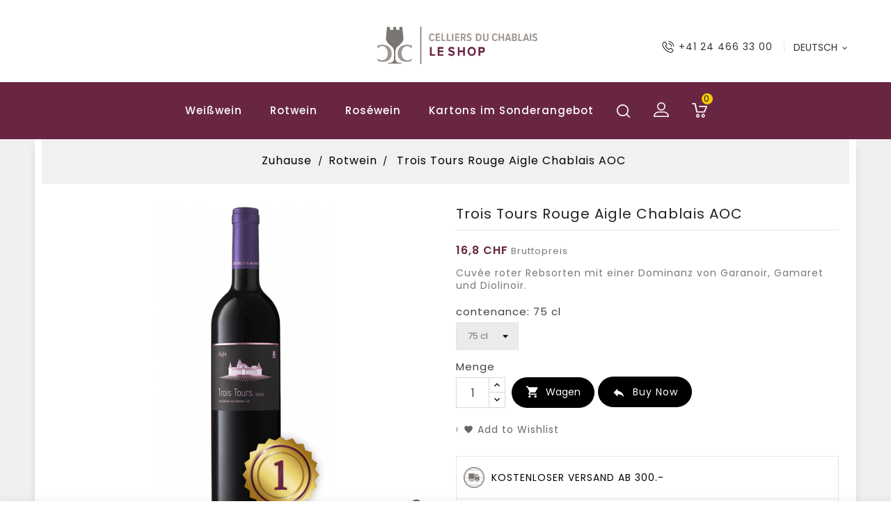

--- FILE ---
content_type: text/html; charset=utf-8
request_url: https://shop.celliersduchablais.ch/de/rotwein/8-18-trois-tours-rouge-aigle-chablais-aoc.html
body_size: 15574
content:
<!doctype html>
<html lang="de-DE">

  <head>
    
      
  <meta charset="utf-8">


  <meta http-equiv="x-ua-compatible" content="ie=edge">



  <title>Trois Tours Rouge Aigle Chablais AOC</title>
    
    
  
  <meta name="description" content="Cuvée roter Rebsorten mit einer Dominanz von Garanoir, Gamaret und Diolinoir.">
  <meta name="keywords" content="">
        <link rel="canonical" href="https://shop.celliersduchablais.ch/de/rotwein/8-trois-tours-rouge-aigle-chablais-aoc.html">
    
                  <link rel="alternate" href="https://shop.celliersduchablais.ch/fr/vin-rouge/8-trois-tours-rouge-aigle-chablais-aoc.html" hreflang="fr">
                  <link rel="alternate" href="https://shop.celliersduchablais.ch/de/rotwein/8-trois-tours-rouge-aigle-chablais-aoc.html" hreflang="de">
        


  
    <script type="application/ld+json">
  {
    "@context": "https://schema.org",
    "@type": "Organization",
    "name" : "Les Celliers du Chablais",
    "url" : "https://shop.celliersduchablais.ch/de/",
          "logo": {
        "@type": "ImageObject",
        "url":"https://shop.celliersduchablais.ch/img/logo-1664491188.jpg"
      }
      }
</script>

<script type="application/ld+json">
  {
    "@context": "https://schema.org",
    "@type": "WebPage",
    "isPartOf": {
      "@type": "WebSite",
      "url":  "https://shop.celliersduchablais.ch/de/",
      "name": "Les Celliers du Chablais"
    },
    "name": "Trois Tours Rouge Aigle Chablais AOC",
    "url":  "https://shop.celliersduchablais.ch/de/rotwein/8-18-trois-tours-rouge-aigle-chablais-aoc.html"
  }
</script>


  <script type="application/ld+json">
    {
      "@context": "https://schema.org",
      "@type": "BreadcrumbList",
      "itemListElement": [
                  {
            "@type": "ListItem",
            "position": 1,
            "name": "Zuhause
",
            "item": "https://shop.celliersduchablais.ch/de/"
          },                  {
            "@type": "ListItem",
            "position": 2,
            "name": "Rotwein",
            "item": "https://shop.celliersduchablais.ch/de/44-rotwein"
          },                  {
            "@type": "ListItem",
            "position": 3,
            "name": "Trois Tours Rouge Aigle Chablais AOC",
            "item": "https://shop.celliersduchablais.ch/de/rotwein/8-18-trois-tours-rouge-aigle-chablais-aoc.html#/contenance-75_cl"
          }              ]
    }
  </script>
  

  
      <script type="application/ld+json">
  {
    "@context": "https://schema.org/",
    "@type": "Product",
    "name": "Trois Tours Rouge Aigle Chablais AOC",
    "description": "Cuvée roter Rebsorten mit einer Dominanz von Garanoir, Gamaret und Diolinoir.",
    "category": "Rotwein",
    "image" :"https://shop.celliersduchablais.ch/438-home_default/trois-tours-rouge-aigle-chablais-aoc.jpg",    "sku": "8",
    "mpn": "8"
        ,
    "brand": {
      "@type": "Thing",
      "name": "Les Celliers du Chablais"
    }
            ,
    "weight": {
        "@context": "https://schema.org",
        "@type": "QuantitativeValue",
        "value": "1.000000",
        "unitCode": "kg"
    }
        ,
    "offers": {
      "@type": "Offer",
      "priceCurrency": "CHF",
      "name": "Trois Tours Rouge Aigle Chablais AOC",
      "price": "16.8",
      "url": "https://shop.celliersduchablais.ch/de/rotwein/8-18-trois-tours-rouge-aigle-chablais-aoc.html#/4-contenance-75_cl",
      "priceValidUntil": "2026-02-05",
              "image": ["https://shop.celliersduchablais.ch/438-tm_thickbox_default/trois-tours-rouge-aigle-chablais-aoc.jpg"],
            "sku": "8",
      "mpn": "8",
                                              "availability": "https://schema.org/InStock",
      "seller": {
        "@type": "Organization",
        "name": "Les Celliers du Chablais"
      }
    }
      }
</script>


  
    
  

  
    <meta property="og:title" content="Trois Tours Rouge Aigle Chablais AOC" />
    <meta property="og:description" content="Cuvée roter Rebsorten mit einer Dominanz von Garanoir, Gamaret und Diolinoir." />
    <meta property="og:url" content="https://shop.celliersduchablais.ch/de/rotwein/8-18-trois-tours-rouge-aigle-chablais-aoc.html" />
    <meta property="og:site_name" content="Les Celliers du Chablais" />
      


  <meta name="viewport" content="width=device-width, initial-scale=1">


<script src="//ajax.googleapis.com/ajax/libs/jquery/2.0.0/jquery.min.js"></script>
<link href="https://fonts.googleapis.com/css2?family=Great+Vibes&display=swap" rel="stylesheet">
<link href="https://fonts.googleapis.com/css2?family=Playfair+Display:wght@400;500;600;700&display=swap" rel="stylesheet">
<link href="https://fonts.googleapis.com/css2?family=Poppins:ital,wght@0,400;0,500;0,600;0,700;1,400;1,500;1,600&display=swap" rel="stylesheet">


  <link rel="icon" type="image/vnd.microsoft.icon" href="https://shop.celliersduchablais.ch/img/favicon.ico?1664491205">
  <link rel="shortcut icon" type="image/x-icon" href="https://shop.celliersduchablais.ch/img/favicon.ico?1664491205">



    <link rel="stylesheet" href="https://shop.celliersduchablais.ch/themes/PRS012/assets/css/theme.css" type="text/css" media="all">
  <link rel="stylesheet" href="https://shop.celliersduchablais.ch/themes/PRS012/modules/blockreassurance/views/dist/front.css" type="text/css" media="all">
  <link rel="stylesheet" href="https://shop.celliersduchablais.ch/themes/PRS012/modules/ps_searchbar/ps_searchbar.css" type="text/css" media="all">
  <link rel="stylesheet" href="https://shop.celliersduchablais.ch/themes/PRS012/modules/ttstickyaddtocart/views/css/ttstickyaddtocart.css" type="text/css" media="all">
  <link rel="stylesheet" href="https://shop.celliersduchablais.ch/themes/PRS012/modules/ttstickyaddtocart/views/css/animate.css" type="text/css" media="all">
  <link rel="stylesheet" href="https://shop.celliersduchablais.ch/modules/ets_ageverification/views/css/front.css" type="text/css" media="all">
  <link rel="stylesheet" href="https://shop.celliersduchablais.ch/themes/PRS012/modules/ttproductcountdown/views/css/themes/1-simple.css" type="text/css" media="all">
  <link rel="stylesheet" href="https://shop.celliersduchablais.ch/themes/PRS012/modules/tttabproducts/views/css/front.css" type="text/css" media="all">
  <link rel="stylesheet" href="https://shop.celliersduchablais.ch/themes/PRS012/modules/ttmegamenu/views/css/ttmegamenu.css" type="text/css" media="all">
  <link rel="stylesheet" href="https://shop.celliersduchablais.ch/modules/ttcookiebanner/views/css/cookie.css" type="text/css" media="all">
  <link rel="stylesheet" href="https://shop.celliersduchablais.ch/js/jquery/ui/themes/base/minified/jquery-ui.min.css" type="text/css" media="all">
  <link rel="stylesheet" href="https://shop.celliersduchablais.ch/js/jquery/ui/themes/base/minified/jquery.ui.theme.min.css" type="text/css" media="all">
  <link rel="stylesheet" href="https://shop.celliersduchablais.ch/modules/ttimageslider/css/homeslider.css" type="text/css" media="all">
  <link rel="stylesheet" href="https://shop.celliersduchablais.ch/themes/PRS012/assets/css/lightbox.css" type="text/css" media="all">
  <link rel="stylesheet" href="https://shop.celliersduchablais.ch/themes/PRS012/assets/css/animate.css" type="text/css" media="all">
  <link rel="stylesheet" href="https://shop.celliersduchablais.ch/themes/PRS012/assets/css/owl.carousel.min.css" type="text/css" media="all">
  <link rel="stylesheet" href="https://shop.celliersduchablais.ch/themes/PRS012/assets/css/owl.theme.default.min.css" type="text/css" media="all">
  <link rel="stylesheet" href="https://shop.celliersduchablais.ch/themes/PRS012/assets/css/custom.css" type="text/css" media="all">
  <link rel="stylesheet" href="https://shop.celliersduchablais.ch/themes/PRS012/assets/css/custom.css" type="text/css" media="all">




  

  <script type="text/javascript">
        var TT_HOME_PRODUCTTAB_ITEMS = 12;
        var added_to_wishlist = "The product was successfully added to your wishlist.";
        var baseDir = "https:\/\/shop.celliersduchablais.ch\/";
        var btPixel = {"btnAddToCart":".add-to-cart","btnAddToWishlist":"a[id=\"wishlist_button\"]","btnOrder":"button[name=\"confirm-addresses\"]","btnSub":".pm_subscription_display_product_buttons","tagContent":{"content_type":{"label":"content_type","value":"'product'"},"content_ids":{"label":"content_ids","value":"['DE8']"},"value":{"label":"value","value":16.8},"currency":{"label":"currency","value":"CHF"},"content_name":{"label":"content_name","value":"'Trois Tours Rouge Aigle Chablais AOC'"},"content_category":{"label":"content_category","value":"'Rotwein'"}}};
        var isLogged = 0;
        var isLoggedWishlist = false;
        var loggin_required = "You must be logged in to manage your wishlist.";
        var loginLabel = "Login";
        var login_url = "https:\/\/shop.celliersduchablais.ch\/de\/my-account";
        var mywishlist_url = "https:\/\/shop.celliersduchablais.ch\/de\/module\/ttproductwishlist\/mywishlist";
        var prestashop = {"cart":{"products":[],"totals":{"total":{"type":"total","label":"Gesamt","amount":0,"value":"0,0\u00a0CHF"},"total_including_tax":{"type":"total","label":"Gesamt (inkl. MwSt.)","amount":0,"value":"0,0\u00a0CHF"},"total_excluding_tax":{"type":"total","label":"Gesamtpreis o. MwSt.","amount":0,"value":"0,0\u00a0CHF"}},"subtotals":{"products":{"type":"products","label":"Zwischensumme","amount":0,"value":"0,0\u00a0CHF"},"discounts":null,"shipping":{"type":"shipping","label":"Versand","amount":0,"value":""},"tax":null},"products_count":0,"summary_string":"0 Artikel","vouchers":{"allowed":1,"added":[]},"discounts":[],"minimalPurchase":0,"minimalPurchaseRequired":""},"currency":{"id":1,"name":"Schweizer Franken","iso_code":"CHF","iso_code_num":"756","sign":"CHF"},"customer":{"lastname":null,"firstname":null,"email":null,"birthday":null,"newsletter":null,"newsletter_date_add":null,"optin":null,"website":null,"company":null,"siret":null,"ape":null,"is_logged":false,"gender":{"type":null,"name":null},"addresses":[]},"language":{"name":"Deutsch (German)","iso_code":"de","locale":"de-DE","language_code":"de","is_rtl":"0","date_format_lite":"d.m.Y","date_format_full":"d.m.Y H:i:s","id":2},"page":{"title":"","canonical":"https:\/\/shop.celliersduchablais.ch\/de\/rotwein\/8-trois-tours-rouge-aigle-chablais-aoc.html","meta":{"title":"Trois Tours Rouge Aigle Chablais AOC","description":"Cuv\u00e9e roter Rebsorten mit einer Dominanz von Garanoir, Gamaret und Diolinoir.","keywords":"","robots":"index"},"page_name":"product","body_classes":{"lang-de":true,"lang-rtl":false,"country-CH":true,"currency-CHF":true,"layout-full-width":true,"page-product":true,"tax-display-enabled":true,"product-id-8":true,"product-Trois Tours Rouge Aigle Chablais AOC":true,"product-id-category-44":true,"product-id-manufacturer-0":true,"product-id-supplier-1":true,"product-available-for-order":true},"admin_notifications":[]},"shop":{"name":"Les Celliers du Chablais","logo":"https:\/\/shop.celliersduchablais.ch\/img\/logo-1664491188.jpg","stores_icon":"https:\/\/shop.celliersduchablais.ch\/img\/logo_stores.png","favicon":"https:\/\/shop.celliersduchablais.ch\/img\/favicon.ico"},"urls":{"base_url":"https:\/\/shop.celliersduchablais.ch\/","current_url":"https:\/\/shop.celliersduchablais.ch\/de\/rotwein\/8-18-trois-tours-rouge-aigle-chablais-aoc.html","shop_domain_url":"https:\/\/shop.celliersduchablais.ch","img_ps_url":"https:\/\/shop.celliersduchablais.ch\/img\/","img_cat_url":"https:\/\/shop.celliersduchablais.ch\/img\/c\/","img_lang_url":"https:\/\/shop.celliersduchablais.ch\/img\/l\/","img_prod_url":"https:\/\/shop.celliersduchablais.ch\/img\/p\/","img_manu_url":"https:\/\/shop.celliersduchablais.ch\/img\/m\/","img_sup_url":"https:\/\/shop.celliersduchablais.ch\/img\/su\/","img_ship_url":"https:\/\/shop.celliersduchablais.ch\/img\/s\/","img_store_url":"https:\/\/shop.celliersduchablais.ch\/img\/st\/","img_col_url":"https:\/\/shop.celliersduchablais.ch\/img\/co\/","img_url":"https:\/\/shop.celliersduchablais.ch\/themes\/PRS012\/assets\/img\/","css_url":"https:\/\/shop.celliersduchablais.ch\/themes\/PRS012\/assets\/css\/","js_url":"https:\/\/shop.celliersduchablais.ch\/themes\/PRS012\/assets\/js\/","pic_url":"https:\/\/shop.celliersduchablais.ch\/upload\/","pages":{"address":"https:\/\/shop.celliersduchablais.ch\/de\/address","addresses":"https:\/\/shop.celliersduchablais.ch\/de\/addresses","authentication":"https:\/\/shop.celliersduchablais.ch\/de\/login","cart":"https:\/\/shop.celliersduchablais.ch\/de\/cart","category":"https:\/\/shop.celliersduchablais.ch\/de\/index.php?controller=category","cms":"https:\/\/shop.celliersduchablais.ch\/de\/index.php?controller=cms","contact":"https:\/\/shop.celliersduchablais.ch\/de\/contact-us","discount":"https:\/\/shop.celliersduchablais.ch\/de\/discount","guest_tracking":"https:\/\/shop.celliersduchablais.ch\/de\/guest-tracking","history":"https:\/\/shop.celliersduchablais.ch\/de\/order-history","identity":"https:\/\/shop.celliersduchablais.ch\/de\/identity","index":"https:\/\/shop.celliersduchablais.ch\/de\/","my_account":"https:\/\/shop.celliersduchablais.ch\/de\/my-account","order_confirmation":"https:\/\/shop.celliersduchablais.ch\/de\/order-confirmation","order_detail":"https:\/\/shop.celliersduchablais.ch\/de\/index.php?controller=order-detail","order_follow":"https:\/\/shop.celliersduchablais.ch\/de\/order-follow","order":"https:\/\/shop.celliersduchablais.ch\/de\/order","order_return":"https:\/\/shop.celliersduchablais.ch\/de\/index.php?controller=order-return","order_slip":"https:\/\/shop.celliersduchablais.ch\/de\/credit-slip","pagenotfound":"https:\/\/shop.celliersduchablais.ch\/de\/page-not-found","password":"https:\/\/shop.celliersduchablais.ch\/de\/password-recovery","pdf_invoice":"https:\/\/shop.celliersduchablais.ch\/de\/index.php?controller=pdf-invoice","pdf_order_return":"https:\/\/shop.celliersduchablais.ch\/de\/index.php?controller=pdf-order-return","pdf_order_slip":"https:\/\/shop.celliersduchablais.ch\/de\/index.php?controller=pdf-order-slip","prices_drop":"https:\/\/shop.celliersduchablais.ch\/de\/prices-drop","product":"https:\/\/shop.celliersduchablais.ch\/de\/index.php?controller=product","search":"https:\/\/shop.celliersduchablais.ch\/de\/search","sitemap":"https:\/\/shop.celliersduchablais.ch\/de\/sitemap","stores":"https:\/\/shop.celliersduchablais.ch\/de\/stores","supplier":"https:\/\/shop.celliersduchablais.ch\/de\/supplier","register":"https:\/\/shop.celliersduchablais.ch\/de\/login?create_account=1","order_login":"https:\/\/shop.celliersduchablais.ch\/de\/order?login=1"},"alternative_langs":{"fr":"https:\/\/shop.celliersduchablais.ch\/fr\/vin-rouge\/8-trois-tours-rouge-aigle-chablais-aoc.html","de":"https:\/\/shop.celliersduchablais.ch\/de\/rotwein\/8-trois-tours-rouge-aigle-chablais-aoc.html"},"theme_assets":"\/themes\/PRS012\/assets\/","actions":{"logout":"https:\/\/shop.celliersduchablais.ch\/de\/?mylogout="},"no_picture_image":{"bySize":{"small_default":{"url":"https:\/\/shop.celliersduchablais.ch\/img\/p\/de-default-small_default.jpg","width":70,"height":91},"cart_default":{"url":"https:\/\/shop.celliersduchablais.ch\/img\/p\/de-default-cart_default.jpg","width":80,"height":80},"tm_cart_default":{"url":"https:\/\/shop.celliersduchablais.ch\/img\/p\/de-default-tm_cart_default.jpg","width":80,"height":80},"tm_small_default":{"url":"https:\/\/shop.celliersduchablais.ch\/img\/p\/de-default-tm_small_default.jpg","width":98,"height":98},"medium_default":{"url":"https:\/\/shop.celliersduchablais.ch\/img\/p\/de-default-medium_default.jpg","width":125,"height":125},"tm_medium_default":{"url":"https:\/\/shop.celliersduchablais.ch\/img\/p\/de-default-tm_medium_default.jpg","width":125,"height":125},"home_default":{"url":"https:\/\/shop.celliersduchablais.ch\/img\/p\/de-default-home_default.jpg","width":270,"height":270},"tm_home_default":{"url":"https:\/\/shop.celliersduchablais.ch\/img\/p\/de-default-tm_home_default.jpg","width":270,"height":332},"large_default":{"url":"https:\/\/shop.celliersduchablais.ch\/img\/p\/de-default-large_default.jpg","width":458,"height":458},"tm_large_default":{"url":"https:\/\/shop.celliersduchablais.ch\/img\/p\/de-default-tm_large_default.jpg","width":458,"height":458},"thickbox_default":{"url":"https:\/\/shop.celliersduchablais.ch\/img\/p\/de-default-thickbox_default.jpg","width":800,"height":800},"tm_thickbox_default":{"url":"https:\/\/shop.celliersduchablais.ch\/img\/p\/de-default-tm_thickbox_default.jpg","width":800,"height":800}},"small":{"url":"https:\/\/shop.celliersduchablais.ch\/img\/p\/de-default-small_default.jpg","width":70,"height":91},"medium":{"url":"https:\/\/shop.celliersduchablais.ch\/img\/p\/de-default-home_default.jpg","width":270,"height":270},"large":{"url":"https:\/\/shop.celliersduchablais.ch\/img\/p\/de-default-tm_thickbox_default.jpg","width":800,"height":800},"legend":""}},"configuration":{"display_taxes_label":true,"display_prices_tax_incl":true,"is_catalog":false,"show_prices":true,"opt_in":{"partner":true},"quantity_discount":{"type":"discount","label":"Rabatt auf St\u00fcckzahl"},"voucher_enabled":1,"return_enabled":0},"field_required":[],"breadcrumb":{"links":[{"title":"Zuhause\n","url":"https:\/\/shop.celliersduchablais.ch\/de\/"},{"title":"Rotwein","url":"https:\/\/shop.celliersduchablais.ch\/de\/44-rotwein"},{"title":"Trois Tours Rouge Aigle Chablais AOC","url":"https:\/\/shop.celliersduchablais.ch\/de\/rotwein\/8-18-trois-tours-rouge-aigle-chablais-aoc.html#\/contenance-75_cl"}],"count":3},"link":{"protocol_link":"https:\/\/","protocol_content":"https:\/\/"},"time":1769002818,"static_token":"8fd63b576621815a1b06ac4ad276e68b","token":"8a0f05bd719d4eee3c1b7c9190a99fc6","debug":false};
        var prestashopFacebookAjaxController = "https:\/\/shop.celliersduchablais.ch\/de\/module\/ps_facebook\/Ajax";
        var psr_icon_color = "#F19D76";
        var static_token = "8fd63b576621815a1b06ac4ad276e68b";
        var wishlistProductsIds = "";
        var wishlistView = "Your Wishlist";
      </script>



  


  <!-- Google Tag Manager -->
  <script>(function(w,d,s,l,i){w[l]=w[l]||[];w[l].push({'gtm.start':
  new Date().getTime(),event:'gtm.js'});var f=d.getElementsByTagName(s)[0],
  j=d.createElement(s),dl=l!='dataLayer'?'&l='+l:'';j.async=true;j.src=
  'https://www.googletagmanager.com/gtm.js?id='+i+dl;f.parentNode.insertBefore(j,f);
  })(window,document,'script','dataLayer','GTM-K4XN2VC');</script>
  <!-- End Google Tag Manager -->

  







  <script>
	var ttstickyaddtocart = {
		controller: "https://shop.celliersduchablais.ch/de/module/ttstickyaddtocart/ajax",
	}
</script><script async src="https://www.googletagmanager.com/gtag/js?id=AW-11323339777"></script><script>
			
		window.dataLayer = window.dataLayer || [];
		function gtag(){dataLayer.push(arguments);}
		gtag('js', new Date());
		
  	  	gtag('config', 'AW-11323339777');  	</script>
<!-- Facebook Product Ad Module by BusinessTech - Start Facebook Pixel Code -->
	
	<script>
		!function(f,b,e,v,n,t,s){if(f.fbq)return;n=f.fbq=function(){n.callMethod?
			n.callMethod.apply(n,arguments):n.queue.push(arguments)};if(!f._fbq)f._fbq=n;
			n.push=n;n.loaded=!0;n.version='2.0';n.queue=[];t=b.createElement(e);t.async=!0;
			t.src=v;s=b.getElementsByTagName(e)[0];s.parentNode.insertBefore(t,s)
		}(window, document,'script','https://connect.facebook.net/en_US/fbevents.js');

					fbq('consent', 'grant');
				fbq('init', '904230874604917');
		fbq('track', 'PageView');

		
				
		fbq('track', 'ViewContent', {
			
							content_type : 'product',
							content_ids : ['DE8'],
							value : 16.8,
							currency : 'CHF',
							content_name : 'Trois Tours Rouge Aigle Chablais AOC',
							content_category : 'Rotwein'						
		});
		
				


		
					
	</script>
	<noscript><img height="1" width="1" style="display:none" src="https://www.facebook.com/tr?id=904230874604917&ev=PageView&noscript=1"/></noscript>
	
<!-- Facebook Product Ad Module by BusinessTech - End Facebook Pixel Code -->
<style>
    
    </style>

<script>
    var ttpc_labels = ['days', 'hours', 'minutes', 'seconds'];
    var ttpc_labels_lang = {
        'days': 'days',
        'hours': 'hours',
        'minutes': 'min.',
        'seconds': 'sec.'
    };
    var ttpc_labels_lang_1 = {
        'days': 'day',
        'hours': 'hour',
        'minutes': 'min.',
        'seconds': 'sec.'
    };
    var ttpc_offer_txt = "Offer ends in:";
    var ttpc_theme = "1-simple";
    var ttpc_psv = 1.7;
    var ttpc_hide_after_end = 1;
    var ttpc_hide_expired = 1;
    var ttpc_highlight = "seconds";
    var ttpc_position_product = "";
    var ttpc_adjust_positions = 1;
    var ttpc_token = "8fd63b576621815a1b06ac4ad276e68b";
</script><script>
    var tt_settings = {
        tt_loop:"1",
    };
    var tt_cms_url = "https://shop.celliersduchablais.ch/de/content/2-rechtliche-hinweise";
	var tt_cookie_style = "cookie_style1";
    var tt_text = "Um Ihnen das bestmögliche Kundenerlebnis zu bieten, nutzt diese Seite Cookies. Indem Sie Ihre Seite nutzen, erklären Sie sich mit der Verwendung von Cookies einverstanden. Wir haben neue Cookies-Richtlinien veröffentlicht, in denen Sie mehr über die Cookies, die wir nutzen, erfahren können.";
    var tt_link_text = "Cookies-Richtlinien lesen.";
    var tt_button_text = "Ok";
</script>





    
  <meta property="og:type" content="product">
      <meta property="og:image" content="https://shop.celliersduchablais.ch/438-tm_thickbox_default/trois-tours-rouge-aigle-chablais-aoc.jpg">
  
      <meta property="product:pretax_price:amount" content="16.8">
    <meta property="product:pretax_price:currency" content="CHF">
    <meta property="product:price:amount" content="16.8">
    <meta property="product:price:currency" content="CHF">
      <meta property="product:weight:value" content="1.000000">
  <meta property="product:weight:units" content="kg">
  
  </head>

  <body id="product" class="lang-de country-ch currency-chf layout-full-width page-product tax-display-enabled product-id-8 product-trois-tours-rouge-aigle-chablais-aoc product-id-category-44 product-id-manufacturer-0 product-id-supplier-1 product-available-for-order">

    
      
    

    <div class="ttloading-bg_"></div>

    <main>
      <header id="header">
        
          
<head>
<img src="https://tracker.metricool.com/c3po.jpg?hash=7093cb1dfb1e0eec857367f3588ae4a5"/>
</head>


<div class="header-banner">

</div>


<div class="full-header">
    <div class="ttheader">
        
        <nav class="header-nav col-sm-12">
            <div class="hidden-sm-down top-nav">
            <div class="col-md-5 left-nav">
            
            </div>
                <div class="col-md-2 hidden-sm-down" id="_desktop_logo">
                                                                            
  <a href="https://shop.celliersduchablais.ch/de/">
    <img
      class="logo img-fluid"
      src="https://shop.celliersduchablais.ch/img/logo-1664491188.jpg"
      alt="Les Celliers du Chablais"
      width="405"
      height="95">
  </a>

                                                            </div>
                <div class="col-md-5 right-nav">
                <div id="_desktop_language_selector">
  <div class="language-selector-wrapper">
    <span id="language-selector-label" class="hidden-md-up">Sprache:
</span>
    <div class="language-selector dropdown js-dropdown">
      <button data-toggle="dropdown" class="hidden-sm-down btn-unstyle" aria-haspopup="true" aria-expanded="false" aria-label="Sprach-Dropdown
">
        <span class="expand-more">Deutsch</span>
       <i class="material-icons expand-more">&#xE313;</i>
		<i class="material-icons expand-less">&#xE316;</i>
      </button>
      <ul class="dropdown-menu hidden-sm-down" aria-labelledby="language-selector-label">
                  <li >
            <a href="https://shop.celliersduchablais.ch/fr/vin-rouge/8-trois-tours-rouge-aigle-chablais-aoc.html" class="dropdown-item" data-iso-code="fr">Français</a>
          </li>
                  <li  class="current" >
            <a href="https://shop.celliersduchablais.ch/de/rotwein/8-trois-tours-rouge-aigle-chablais-aoc.html" class="dropdown-item" data-iso-code="de">Deutsch</a>
          </li>
              </ul>
      <select class="link hidden-md-up" aria-labelledby="language-selector-label">
                  <option value="https://shop.celliersduchablais.ch/fr/vin-rouge/8-trois-tours-rouge-aigle-chablais-aoc.html" data-iso-code="fr">
            Français
          </option>
                  <option value="https://shop.celliersduchablais.ch/de/rotwein/8-trois-tours-rouge-aigle-chablais-aoc.html" selected="selected" data-iso-code="de">
            Deutsch
          </option>
              </select>
    </div>
  </div>
</div>
<div id="_desktop_contact_link">
  <div id="contact-link">
    <ul>
              <li class="contact">
        <i class="material-icons">&#xE0B0;</i>
                <span>+41 24 466 33 00</span>
        </li>
      	          <li class="email">
        <i class="material-icons">&#xE0BE;</i>
                <span>commande@celliersduchablais.ch</span>
        </li>
          </ul>
	 
  </div>
</div>

                </div>
                <div class="top-logo" id="_mobile_logo"></div>
            </div>
        </nav>
        
    </div>
    <div class="position-static">
        <div class="container">
            <div id="tt-menu-horizontal" class="tt-menu-horizontal clearfix">
	<div class="ttmenu-content">
	<span class="menu-close"><i class="material-icons">close</i></span>
	<ul class="menu-content">
												<li class="">
					<a href="https://shop.celliersduchablais.ch/de/45-weisswein" class="ttinnermenu">
										Weißwein
					
					</a>
														</li>
																			<li class="">
					<a href="https://shop.celliersduchablais.ch/de/44-rotwein" class="ttinnermenu">
										Rotwein
					
					</a>
														</li>
																			<li class="">
					<a href="https://shop.celliersduchablais.ch/de/46-rosewein" class="ttinnermenu">
										Roséwein
					
					</a>
														</li>
																			<li class="">
					<a href="https://shop.celliersduchablais.ch/de/78-kartons-im-sonderangebot" class="ttinnermenu">
										Kartons im Sonderangebot
					
					</a>
														</li>
										</ul>
	<div class="js-top-menu-bottom">
	  <div id="_mobile_currency_selector"></div>
	  <div id="_mobile_language_selector"></div>
	  <div id="_mobile_contact_link"></div>
	</div>
</div>
</div>
<script>
	$(document).ready(function() {
		var max_link = 4;
		var more_info = "More";
		var items = $('.tt-menu-horizontal .menu-content > li');
		var surplus = items.slice(max_link, items.length);
		surplus.wrapAll('<li class="more_menu cat-drop-menu-sub parent"><ul class="menu-dropdown cat-drop-menu">');
		$('.more_menu').prepend('<a href="#" class="dropdown-item">'+more_info+'</a>');
		var ttcat_count = $('.more_menu ul > li .CAT').length;
		if (ttcat_count > 2) {
		$('.more_menu > ul').addClass('tt-sub-auto');
		}
	});
</script><!-- Block search module TOP -->
<div id="search_widget" class="search-widget" data-search-controller-url="//shop.celliersduchablais.ch/de/search">
	<span class="ttsearch_button">
		<i class="material-icons search">&#xE8B6;</i>
	</span>
  <div class="ttsearchtoggle">
	<form method="get" action="//shop.celliersduchablais.ch/de/search">
		<input type="hidden" name="controller" value="search">
		<input type="text" name="s" id="search_query_top" value="" placeholder="Katalog durchsuchen" aria-label="Suche">
		<button type="submit">
			<i class="material-icons search">&#xE8B6;</i>
      <span class="hidden-xl-down">Suche</span>
		</button>
	</form>
</div>
</div>

<!-- /Block search module TOP -->
<div id="_desktop_user_info">
<div class="ttuserheading"></div>	
    <ul class="user-info">
          <li><a
        href="https://shop.celliersduchablais.ch/de/my-account"
        title="Loggen sich Ihr Kundenkonto ein
"
        rel="nofollow"
      >
        Anmelden
      </a></li>
    		  
      <li>
    <a class="wishtlist_top" href="https://shop.celliersduchablais.ch/de/module/ttproductwishlist/mywishlist" title="Wishlists" rel="nofollow">
        <span>Wishlists (<span class="cart-wishlist-number">0</span>)</span>
    </a>
</li>


  </ul>
</div>
<div id="_desktop_cart">
  <div class="blockcart cart-preview inactive" data-refresh-url="//shop.celliersduchablais.ch/de/module/ps_shoppingcart/ajax">
    <div class="header">
        <a rel="nofollow">
        <i class="material-icons shopping-cart">shopping_cart</i>
        <span class="hidden-sm-down">Warenkorb</span>
        </a>
		<span class="cart-products-count">0</span>
    </div>
	<div class="cart_block block exclusive">
	<div class="block_content">
<div class="cart_block_list">
				<p class="no-item">
			No products in the cart.
		</p>
			</div>
	</div>
	</div>
  </div>
</div>

            <div class="hidden-md-up text-sm-center mobile">
                <div id="mobile_menu">
                    <div class="float-xs-left title-menu-mobile" id="menu-icon">
                        <i class="material-icons">&#xE5D2;</i>
                    </div>
                    <div class="float-xs-right" id="_mobile_cart"></div>
                    <div class="float-xs-right" id="_mobile_user_info"></div>
                </div>
            </div>
        </div>
    </div>
    
</div>        
      </header>
      <div class="page-inner">
	  <div id="page" class="">
	        
        
<aside id="notifications">
  <div class="container">
    
    
    
      </div>
</aside>
      

      <section id="wrapper">
        
		  
            <nav data-depth="3" class="breadcrumb hidden-sm-down">
  <ol itemscope itemtype="http://schema.org/BreadcrumbList">
    
              
         <li itemscope itemtype="http://schema.org/ListItem">
	<a href="https://shop.celliersduchablais.ch/de/"><span>Zuhause
</span></a>
	<meta content="1">
</li>
        
              
         <li itemscope itemtype="http://schema.org/ListItem">
	<a href="https://shop.celliersduchablais.ch/de/44-rotwein"><span>Rotwein</span></a>
	<meta content="2">
</li>
        
              
         	<li>
	     <span>Trois Tours Rouge Aigle Chablais AOC</span>
	</li>
        
          
  </ol>
</nav>          

        <div class="container">
          

          
  <div id="content-wrapper" class="js-content-wrapper">
    
    

  <section id="main">
  <meta content="https://shop.celliersduchablais.ch/de/rotwein/8-18-trois-tours-rouge-aigle-chablais-aoc.html#/4-contenance-75_cl">
	<div class="main-column row product-container js-product-container">  
      <div class="col-md-6 pb-left-column">
        
          <section class="page-content" id="content">
            
              
                <ul class="product-flags">
                                  </ul>
              

              
                <div class="images-container js-images-container">
	  
		<div class="product-cover zoom" id="zoom1">
		          <img
          class="js-qv-product-cover img-fluid zoomImg"
          src="https://shop.celliersduchablais.ch/438-large_default/trois-tours-rouge-aigle-chablais-aoc.jpg"
                      alt="Le Souverain"
            title="Le Souverain"
                    loading="lazy"
          width="458"
          height="458"  zoom="https://shop.celliersduchablais.ch/438-large_default/trois-tours-rouge-aigle-chablais-aoc.jpg"
        >
	  <div class="layer hidden-sm-down" data-toggle="modal" data-target="#product-modal">
        <i class="material-icons zoom-in">&#xE8FF;</i>
      </div>
      		</div>
	
  
    <div class="js-qv-mask mask">
      <ul id="tt-jqzoom" class="product-images js-qv-product-images">
                  <li class="thumb-container js-thumb-container">
            <img
              class="thumb js-thumb  selected "
              data-image-medium-src="https://shop.celliersduchablais.ch/438-medium_default/trois-tours-rouge-aigle-chablais-aoc.jpg"
              data-image-large-src="https://shop.celliersduchablais.ch/438-large_default/trois-tours-rouge-aigle-chablais-aoc.jpg"
			  data-zoom-image="https://shop.celliersduchablais.ch/438-large_default/trois-tours-rouge-aigle-chablais-aoc.jpg"
              src="https://shop.celliersduchablais.ch/438-home_default/trois-tours-rouge-aigle-chablais-aoc.jpg"
                              alt="Le Souverain"
                title="Le Souverain"
                            loading="lazy"  
              width="100"
            >
          </li>
              </ul>
    </div>
  

</div>              
              <div class="scroll-box-arrows">
                <i class="material-icons left">&#xE314;</i>
                <i class="material-icons right">&#xE315;</i>
              </div>

            
          </section>
        
        </div>
        <div class="col-md-6 pb-right-column">    
          
            
              <h1 class="h1 tt-producttitle">Trois Tours Rouge Aigle Chablais AOC</h1>
            
          
		  	
											


          
              <div class="product-prices js-product-prices">
    
          

    
      <div class="product-price h5 ">
        <div class="current-price">
          <span class='current-price-value' content="16.8">
                                      16,8 CHF
                      </span>

                  </div>

        
                  
      </div>
    

    
          

    
          

    
          

    

              Bruttopreis
            
      
                                      	    </div>
          
          <div class="product-information">
            
              <div id="product-description-short-8"><p>Cuvée roter Rebsorten mit einer Dominanz von Garanoir, Gamaret und Diolinoir.</p></div>
            

            
            <div class="product-actions js-product-actions">
              
                <form action="https://shop.celliersduchablais.ch/de/cart" method="post" id="add-to-cart-or-refresh">
                  <input type="hidden" name="token" value="8fd63b576621815a1b06ac4ad276e68b">
                  <input type="hidden" name="id_product" value="8" id="product_page_product_id">
                 <input type="hidden" name="id_customization" value="0" id="product_customization_id" class="js-product-customization-id">

                  
                    <div class="product-variants js-product-variants">
          <div class="clearfix product-variants-item">
    <span class="control-label">contenance: 
                                                                  75 cl                                      </span>
              <select
          class="form-control form-control-select"
          id="group_4"
		  aria-label="contenance"
          data-product-attribute="4"
          name="group[4]">
                      <option value="1" title="37.5 cl">37.5 cl</option>
                      <option value="2" title="50 cl">50 cl</option>
                      <option value="4" title="75 cl" selected="selected">75 cl</option>
                      <option value="6" title="140">140</option>
                  </select>
          </div>
      </div>
                  

                  
                                      

                  
                                        

                  
                    <div class="product-add-to-cart js-product-add-to-cart">
      <span class="control-label">Menge</span>

    
      <div class="product-quantity clearfix">
        <div class="qty">
          <input
            type="number"
            name="qty"
            id="quantity_wanted"
            inputmode="numeric"
            pattern="[0-9]*"
                          value="1"
              min="1"
                        class="input-group"
            aria-label="Menge"
          >
        </div>

        <div class="add">
          <button
            class="btn btn-primary add-to-cart"
            data-button-action="add-to-cart"
            type="submit"
                      >
					 <i class="material-icons shopping-cart">&#xE547;</i>
			 Wagen
		          </button>
          				<a href="https://shop.celliersduchablais.ch/de/order" class="checkout-btn btn-secondary">
		<i class="material-icons shopping-cart">&#xe15e;</i>
		Buy Now
		</a>
				        </div>

        
      </div>
    
    
    
            
	
	    <div class="wishlist">
        <a class="addToWishlist btn btn-primary wishlistProd_8" href="#"  data-dismiss="modal" data-rel="8" title="Add to wishlist" onclick="WishlistCart('wishlist_block_list', 'add', '8', '18', 1); return false;">
            <span>Add to Wishlist</span>
        </a>
    </div>

	
    
      <p class="product-minimal-quantity js-product-minimal-quantity">
              </p>
    
  </div>
                  
		    
                    <div class="product-additional-info js-product-additional-info">
  
</div>
            
			 							
				 
	                 </form>
              

            </div>

            
              <div class="blockreassurance_product">
            <div style="cursor:pointer;" onclick="window.open('https://shop.celliersduchablais.ch/de/content/12-allgemeine-bedingungen')">
            <span class="item-product">
                                                        <img src="/modules/blockreassurance/views/img/img_perso/dlhtml-1-1.jpg" loading="lazy">
                                    &nbsp;
            </span>
                          <p class="block-title" style="color:#000000;">KOSTENLOSER VERSAND AB 300.-</p>
                    </div>
            <div style="cursor:pointer;" onclick="window.open('https://shop.celliersduchablais.ch/de/content/10-zufrieden-oder-geld-zurueck')">
            <span class="item-product">
                                                        <img src="/modules/blockreassurance/views/img/img_perso/dlhtml-2-1.jpg" loading="lazy">
                                    &nbsp;
            </span>
                          <p class="block-title" style="color:#000000;">ZUFRIEDEN ODER GELD ZURÜCK</p>
                    </div>
            <div style="cursor:pointer;" onclick="window.open('https://shop.celliersduchablais.ch/de/content/5-sichere-bezahlung')">
            <span class="item-product">
                                                        <img src="/modules/blockreassurance/views/img/img_perso/dlhtml-3-1.jpg" loading="lazy">
                                    &nbsp;
            </span>
                          <p class="block-title" style="color:#000000;">SICHERE ZAHLUNG</p>
                    </div>
            <div style="cursor:pointer;" onclick="window.open('https://shop.celliersduchablais.ch/de/content/1-lieferbedingungen')">
            <span class="item-product">
                                                        <img src="/modules/blockreassurance/views/img/img_perso/dlhtml-4-1.jpg" loading="lazy">
                                    &nbsp;
            </span>
                          <p class="block-title" style="color:#000000;">VERSAND INNERHALB VON 72 STUNDEN</p>
                    </div>
            <div style="cursor:pointer;" onclick="window.open('https://shop.celliersduchablais.ch/de/content/6-unsere-laeden')">
            <span class="item-product">
                                                        <img src="/modules/blockreassurance/views/img/img_perso/dlhtml-5-1.jpg" loading="lazy">
                                    &nbsp;
            </span>
                          <p class="block-title" style="color:#000000;">2 GESCHÄFTE OLLON / AIGLE</p>
                    </div>
            <div>
            <span class="item-product">
                                                        <img src="/modules/blockreassurance/views/img/img_perso/dlhtml-6-1.jpg" loading="lazy">
                                    &nbsp;
            </span>
                          <p class="block-title" style="color:#000000;">KUNDENBETREUUNG 024 466 33 00</p>
                    </div>
    </div>

            

           
        </div>
      </div>
	 </div>
	  <div class="ttproductpagetab">
	 
              <div class="tabs">
                <ul class="nav nav-tabs" role="tablist">
                                    <li class="nav-item">
                    <a
                      class="nav-link active"
                      data-toggle="tab"
                      href="#product-details"
                      role="tab"
                      aria-controls="product-details"
                       aria-selected="true">Artikeldetails</a>
                  </li>
                                      <li class="nav-item">
                      <a
                        class="nav-link"
                        data-toggle="tab"
                        href="#attachments"
                        role="tab"
                        aria-controls="attachments">Anhänge</a>
                    </li>
                                    				  
                  
                                                            
                </ul>

                <div class="tab-content" id="tab-content">
                 <div class="tab-pane fade in" id="description" role="tabpanel">
                   
                     <div class="product-description"></div>
                   
                 </div>

                 
                    <div class="js-product-details tab-pane fade in active"
     id="product-details"
     data-product="{&quot;id_shop_default&quot;:&quot;1&quot;,&quot;id_manufacturer&quot;:&quot;0&quot;,&quot;id_supplier&quot;:&quot;1&quot;,&quot;reference&quot;:&quot;&quot;,&quot;is_virtual&quot;:&quot;0&quot;,&quot;delivery_in_stock&quot;:&quot;&quot;,&quot;delivery_out_stock&quot;:&quot;&quot;,&quot;id_category_default&quot;:&quot;44&quot;,&quot;on_sale&quot;:&quot;0&quot;,&quot;online_only&quot;:&quot;0&quot;,&quot;ecotax&quot;:0,&quot;minimal_quantity&quot;:&quot;1&quot;,&quot;low_stock_threshold&quot;:null,&quot;low_stock_alert&quot;:&quot;0&quot;,&quot;price&quot;:&quot;16,8\u00a0CHF&quot;,&quot;unity&quot;:&quot;&quot;,&quot;unit_price_ratio&quot;:&quot;0.000000&quot;,&quot;additional_shipping_cost&quot;:&quot;0.000000&quot;,&quot;customizable&quot;:&quot;0&quot;,&quot;text_fields&quot;:&quot;0&quot;,&quot;uploadable_files&quot;:&quot;0&quot;,&quot;redirect_type&quot;:&quot;404&quot;,&quot;id_type_redirected&quot;:&quot;0&quot;,&quot;available_for_order&quot;:&quot;1&quot;,&quot;available_date&quot;:null,&quot;show_condition&quot;:&quot;1&quot;,&quot;condition&quot;:&quot;new&quot;,&quot;show_price&quot;:&quot;1&quot;,&quot;indexed&quot;:&quot;1&quot;,&quot;visibility&quot;:&quot;both&quot;,&quot;cache_default_attribute&quot;:&quot;18&quot;,&quot;advanced_stock_management&quot;:&quot;0&quot;,&quot;date_add&quot;:&quot;2015-11-24 08:00:49&quot;,&quot;date_upd&quot;:&quot;2025-12-09 15:27:43&quot;,&quot;pack_stock_type&quot;:&quot;3&quot;,&quot;meta_description&quot;:&quot;&quot;,&quot;meta_keywords&quot;:&quot;&quot;,&quot;meta_title&quot;:&quot;&quot;,&quot;link_rewrite&quot;:&quot;trois-tours-rouge-aigle-chablais-aoc&quot;,&quot;name&quot;:&quot;Trois Tours Rouge Aigle Chablais AOC&quot;,&quot;description&quot;:&quot;&quot;,&quot;description_short&quot;:&quot;&lt;p&gt;Cuv\u00e9e roter Rebsorten mit einer Dominanz von Garanoir, Gamaret und Diolinoir.&lt;\/p&gt;&quot;,&quot;available_now&quot;:&quot;&quot;,&quot;available_later&quot;:&quot;&quot;,&quot;id&quot;:8,&quot;id_product&quot;:8,&quot;out_of_stock&quot;:0,&quot;new&quot;:0,&quot;id_product_attribute&quot;:18,&quot;quantity_wanted&quot;:1,&quot;extraContent&quot;:[],&quot;allow_oosp&quot;:0,&quot;category&quot;:&quot;rotwein&quot;,&quot;category_name&quot;:&quot;Rotwein&quot;,&quot;link&quot;:&quot;https:\/\/shop.celliersduchablais.ch\/de\/rotwein\/8-trois-tours-rouge-aigle-chablais-aoc.html&quot;,&quot;attribute_price&quot;:0,&quot;price_tax_exc&quot;:16.8,&quot;price_without_reduction&quot;:16.8,&quot;reduction&quot;:0,&quot;specific_prices&quot;:[],&quot;quantity&quot;:9688,&quot;quantity_all_versions&quot;:30623,&quot;id_image&quot;:&quot;de-default&quot;,&quot;features&quot;:[{&quot;name&quot;:&quot;Land&quot;,&quot;value&quot;:&quot;Schweiz&quot;,&quot;id_feature&quot;:&quot;12&quot;,&quot;position&quot;:&quot;0&quot;},{&quot;name&quot;:&quot;C\u00e9pages&quot;,&quot;value&quot;:&quot;Assemblage de nobles c\u00e9pages&quot;,&quot;id_feature&quot;:&quot;13&quot;,&quot;position&quot;:&quot;1&quot;},{&quot;name&quot;:&quot;Terroir&quot;,&quot;value&quot;:&quot;Sol graveleux.Situ\u00e9 entre 400 et 500 m.&quot;,&quot;id_feature&quot;:&quot;14&quot;,&quot;position&quot;:&quot;2&quot;},{&quot;name&quot;:&quot;Vinification&quot;,&quot;value&quot;:&quot;Traditionnelle.Elevage en cuve m\u00e9tallique.&quot;,&quot;id_feature&quot;:&quot;15&quot;,&quot;position&quot;:&quot;3&quot;},{&quot;name&quot;:&quot;ACCORDS GASTRONOMIQUES&quot;,&quot;value&quot;:&quot;Perfekte Begleitung zu rotem Fleisch, Wild und K\u00e4se.&quot;,&quot;id_feature&quot;:&quot;11&quot;,&quot;position&quot;:&quot;4&quot;},{&quot;name&quot;:&quot;Temp\u00e9rature de service&quot;,&quot;value&quot;:&quot;12 bis 14\u00b0 C.&quot;,&quot;id_feature&quot;:&quot;9&quot;,&quot;position&quot;:&quot;5&quot;},{&quot;name&quot;:&quot;Garde&quot;,&quot;value&quot;:&quot;2 - 3 Jahre&quot;,&quot;id_feature&quot;:&quot;10&quot;,&quot;position&quot;:&quot;6&quot;},{&quot;name&quot;:&quot;Region&quot;,&quot;value&quot;:&quot;Aigle&quot;,&quot;id_feature&quot;:&quot;17&quot;,&quot;position&quot;:&quot;7&quot;},{&quot;name&quot;:&quot;Geschmack&quot;,&quot;value&quot;:&quot;trocken&quot;,&quot;id_feature&quot;:&quot;18&quot;,&quot;position&quot;:&quot;8&quot;},{&quot;name&quot;:&quot;Alcool&quot;,&quot;value&quot;:&quot;13.5 %&quot;,&quot;id_feature&quot;:&quot;22&quot;,&quot;position&quot;:&quot;9&quot;},{&quot;name&quot;:&quot;Contenance&quot;,&quot;value&quot;:&quot;37.5 cl, 50 cl, 75 cl, 140 cl.&quot;,&quot;id_feature&quot;:&quot;19&quot;,&quot;position&quot;:&quot;10&quot;},{&quot;name&quot;:&quot;Appellation&quot;,&quot;value&quot;:&quot;AOC Aigle&quot;,&quot;id_feature&quot;:&quot;20&quot;,&quot;position&quot;:&quot;11&quot;},{&quot;name&quot;:&quot;Distinctions &quot;,&quot;value&quot;:&quot;S\u00e9lection des vins vaudois 2016 : M\u00e9daille d&#039;argent.&quot;,&quot;id_feature&quot;:&quot;21&quot;,&quot;position&quot;:&quot;12&quot;},{&quot;name&quot;:&quot;Distinctions &quot;,&quot;value&quot;:&quot;&quot;,&quot;id_feature&quot;:&quot;21&quot;,&quot;position&quot;:&quot;12&quot;}],&quot;attachments&quot;:[{&quot;id_product&quot;:&quot;8&quot;,&quot;id_attachment&quot;:&quot;94&quot;,&quot;file&quot;:&quot;3cbacb6128340dc82146bcc12c205aff1484f072&quot;,&quot;file_name&quot;:&quot;Trois Tours Rouge.pdf&quot;,&quot;file_size&quot;:&quot;300320&quot;,&quot;mime&quot;:&quot;application\/pdf&quot;,&quot;id_lang&quot;:&quot;2&quot;,&quot;name&quot;:&quot;Trois Tours Rouge&quot;,&quot;description&quot;:&quot;&quot;,&quot;file_size_formatted&quot;:&quot;293.28KB&quot;}],&quot;virtual&quot;:0,&quot;pack&quot;:0,&quot;packItems&quot;:[],&quot;nopackprice&quot;:0,&quot;customization_required&quot;:false,&quot;attributes&quot;:{&quot;4&quot;:{&quot;id_attribute&quot;:&quot;4&quot;,&quot;id_attribute_group&quot;:&quot;4&quot;,&quot;name&quot;:&quot;75 cl&quot;,&quot;group&quot;:&quot;Contenance&quot;,&quot;reference&quot;:&quot;&quot;,&quot;ean13&quot;:&quot;&quot;,&quot;isbn&quot;:&quot;&quot;,&quot;upc&quot;:&quot;&quot;,&quot;mpn&quot;:&quot;&quot;}},&quot;rate&quot;:0,&quot;tax_name&quot;:&quot;&quot;,&quot;ecotax_rate&quot;:0,&quot;unit_price&quot;:&quot;&quot;,&quot;customizations&quot;:{&quot;fields&quot;:[]},&quot;id_customization&quot;:0,&quot;is_customizable&quot;:false,&quot;show_quantities&quot;:false,&quot;quantity_label&quot;:&quot;Artikel&quot;,&quot;quantity_discounts&quot;:[],&quot;customer_group_discount&quot;:0,&quot;images&quot;:[{&quot;bySize&quot;:{&quot;small_default&quot;:{&quot;url&quot;:&quot;https:\/\/shop.celliersduchablais.ch\/438-small_default\/trois-tours-rouge-aigle-chablais-aoc.jpg&quot;,&quot;width&quot;:70,&quot;height&quot;:91},&quot;cart_default&quot;:{&quot;url&quot;:&quot;https:\/\/shop.celliersduchablais.ch\/438-cart_default\/trois-tours-rouge-aigle-chablais-aoc.jpg&quot;,&quot;width&quot;:80,&quot;height&quot;:80},&quot;tm_cart_default&quot;:{&quot;url&quot;:&quot;https:\/\/shop.celliersduchablais.ch\/438-tm_cart_default\/trois-tours-rouge-aigle-chablais-aoc.jpg&quot;,&quot;width&quot;:80,&quot;height&quot;:80},&quot;tm_small_default&quot;:{&quot;url&quot;:&quot;https:\/\/shop.celliersduchablais.ch\/438-tm_small_default\/trois-tours-rouge-aigle-chablais-aoc.jpg&quot;,&quot;width&quot;:98,&quot;height&quot;:98},&quot;medium_default&quot;:{&quot;url&quot;:&quot;https:\/\/shop.celliersduchablais.ch\/438-medium_default\/trois-tours-rouge-aigle-chablais-aoc.jpg&quot;,&quot;width&quot;:125,&quot;height&quot;:125},&quot;tm_medium_default&quot;:{&quot;url&quot;:&quot;https:\/\/shop.celliersduchablais.ch\/438-tm_medium_default\/trois-tours-rouge-aigle-chablais-aoc.jpg&quot;,&quot;width&quot;:125,&quot;height&quot;:125},&quot;home_default&quot;:{&quot;url&quot;:&quot;https:\/\/shop.celliersduchablais.ch\/438-home_default\/trois-tours-rouge-aigle-chablais-aoc.jpg&quot;,&quot;width&quot;:270,&quot;height&quot;:270},&quot;tm_home_default&quot;:{&quot;url&quot;:&quot;https:\/\/shop.celliersduchablais.ch\/438-tm_home_default\/trois-tours-rouge-aigle-chablais-aoc.jpg&quot;,&quot;width&quot;:270,&quot;height&quot;:332},&quot;large_default&quot;:{&quot;url&quot;:&quot;https:\/\/shop.celliersduchablais.ch\/438-large_default\/trois-tours-rouge-aigle-chablais-aoc.jpg&quot;,&quot;width&quot;:458,&quot;height&quot;:458},&quot;tm_large_default&quot;:{&quot;url&quot;:&quot;https:\/\/shop.celliersduchablais.ch\/438-tm_large_default\/trois-tours-rouge-aigle-chablais-aoc.jpg&quot;,&quot;width&quot;:458,&quot;height&quot;:458},&quot;thickbox_default&quot;:{&quot;url&quot;:&quot;https:\/\/shop.celliersduchablais.ch\/438-thickbox_default\/trois-tours-rouge-aigle-chablais-aoc.jpg&quot;,&quot;width&quot;:800,&quot;height&quot;:800},&quot;tm_thickbox_default&quot;:{&quot;url&quot;:&quot;https:\/\/shop.celliersduchablais.ch\/438-tm_thickbox_default\/trois-tours-rouge-aigle-chablais-aoc.jpg&quot;,&quot;width&quot;:800,&quot;height&quot;:800}},&quot;small&quot;:{&quot;url&quot;:&quot;https:\/\/shop.celliersduchablais.ch\/438-small_default\/trois-tours-rouge-aigle-chablais-aoc.jpg&quot;,&quot;width&quot;:70,&quot;height&quot;:91},&quot;medium&quot;:{&quot;url&quot;:&quot;https:\/\/shop.celliersduchablais.ch\/438-home_default\/trois-tours-rouge-aigle-chablais-aoc.jpg&quot;,&quot;width&quot;:270,&quot;height&quot;:270},&quot;large&quot;:{&quot;url&quot;:&quot;https:\/\/shop.celliersduchablais.ch\/438-tm_thickbox_default\/trois-tours-rouge-aigle-chablais-aoc.jpg&quot;,&quot;width&quot;:800,&quot;height&quot;:800},&quot;legend&quot;:&quot;Le Souverain&quot;,&quot;id_image&quot;:&quot;438&quot;,&quot;cover&quot;:&quot;1&quot;,&quot;position&quot;:&quot;1&quot;,&quot;associatedVariants&quot;:[]}],&quot;cover&quot;:{&quot;bySize&quot;:{&quot;small_default&quot;:{&quot;url&quot;:&quot;https:\/\/shop.celliersduchablais.ch\/438-small_default\/trois-tours-rouge-aigle-chablais-aoc.jpg&quot;,&quot;width&quot;:70,&quot;height&quot;:91},&quot;cart_default&quot;:{&quot;url&quot;:&quot;https:\/\/shop.celliersduchablais.ch\/438-cart_default\/trois-tours-rouge-aigle-chablais-aoc.jpg&quot;,&quot;width&quot;:80,&quot;height&quot;:80},&quot;tm_cart_default&quot;:{&quot;url&quot;:&quot;https:\/\/shop.celliersduchablais.ch\/438-tm_cart_default\/trois-tours-rouge-aigle-chablais-aoc.jpg&quot;,&quot;width&quot;:80,&quot;height&quot;:80},&quot;tm_small_default&quot;:{&quot;url&quot;:&quot;https:\/\/shop.celliersduchablais.ch\/438-tm_small_default\/trois-tours-rouge-aigle-chablais-aoc.jpg&quot;,&quot;width&quot;:98,&quot;height&quot;:98},&quot;medium_default&quot;:{&quot;url&quot;:&quot;https:\/\/shop.celliersduchablais.ch\/438-medium_default\/trois-tours-rouge-aigle-chablais-aoc.jpg&quot;,&quot;width&quot;:125,&quot;height&quot;:125},&quot;tm_medium_default&quot;:{&quot;url&quot;:&quot;https:\/\/shop.celliersduchablais.ch\/438-tm_medium_default\/trois-tours-rouge-aigle-chablais-aoc.jpg&quot;,&quot;width&quot;:125,&quot;height&quot;:125},&quot;home_default&quot;:{&quot;url&quot;:&quot;https:\/\/shop.celliersduchablais.ch\/438-home_default\/trois-tours-rouge-aigle-chablais-aoc.jpg&quot;,&quot;width&quot;:270,&quot;height&quot;:270},&quot;tm_home_default&quot;:{&quot;url&quot;:&quot;https:\/\/shop.celliersduchablais.ch\/438-tm_home_default\/trois-tours-rouge-aigle-chablais-aoc.jpg&quot;,&quot;width&quot;:270,&quot;height&quot;:332},&quot;large_default&quot;:{&quot;url&quot;:&quot;https:\/\/shop.celliersduchablais.ch\/438-large_default\/trois-tours-rouge-aigle-chablais-aoc.jpg&quot;,&quot;width&quot;:458,&quot;height&quot;:458},&quot;tm_large_default&quot;:{&quot;url&quot;:&quot;https:\/\/shop.celliersduchablais.ch\/438-tm_large_default\/trois-tours-rouge-aigle-chablais-aoc.jpg&quot;,&quot;width&quot;:458,&quot;height&quot;:458},&quot;thickbox_default&quot;:{&quot;url&quot;:&quot;https:\/\/shop.celliersduchablais.ch\/438-thickbox_default\/trois-tours-rouge-aigle-chablais-aoc.jpg&quot;,&quot;width&quot;:800,&quot;height&quot;:800},&quot;tm_thickbox_default&quot;:{&quot;url&quot;:&quot;https:\/\/shop.celliersduchablais.ch\/438-tm_thickbox_default\/trois-tours-rouge-aigle-chablais-aoc.jpg&quot;,&quot;width&quot;:800,&quot;height&quot;:800}},&quot;small&quot;:{&quot;url&quot;:&quot;https:\/\/shop.celliersduchablais.ch\/438-small_default\/trois-tours-rouge-aigle-chablais-aoc.jpg&quot;,&quot;width&quot;:70,&quot;height&quot;:91},&quot;medium&quot;:{&quot;url&quot;:&quot;https:\/\/shop.celliersduchablais.ch\/438-home_default\/trois-tours-rouge-aigle-chablais-aoc.jpg&quot;,&quot;width&quot;:270,&quot;height&quot;:270},&quot;large&quot;:{&quot;url&quot;:&quot;https:\/\/shop.celliersduchablais.ch\/438-tm_thickbox_default\/trois-tours-rouge-aigle-chablais-aoc.jpg&quot;,&quot;width&quot;:800,&quot;height&quot;:800},&quot;legend&quot;:&quot;Le Souverain&quot;,&quot;id_image&quot;:&quot;438&quot;,&quot;cover&quot;:&quot;1&quot;,&quot;position&quot;:&quot;1&quot;,&quot;associatedVariants&quot;:[]},&quot;has_discount&quot;:false,&quot;discount_type&quot;:null,&quot;discount_percentage&quot;:null,&quot;discount_percentage_absolute&quot;:null,&quot;discount_amount&quot;:null,&quot;discount_amount_to_display&quot;:null,&quot;price_amount&quot;:16.8,&quot;unit_price_full&quot;:&quot;&quot;,&quot;show_availability&quot;:true,&quot;availability_date&quot;:null,&quot;availability_message&quot;:&quot;&quot;,&quot;availability&quot;:&quot;available&quot;}"
     role="tabpanel"
  >
  
          

  
      

  
      

  
    <div class="product-out-of-stock">
      
    </div>
  

  
          <section class="product-features">
        <p class="h6">Technische Daten</p>
        <dl class="data-sheet">
                      <dt class="name">Land</dt>
            <dd class="value">Schweiz</dd>
                      <dt class="name">Cépages</dt>
            <dd class="value">Assemblage de nobles cépages</dd>
                      <dt class="name">Terroir</dt>
            <dd class="value">Sol graveleux.Situé entre 400 et 500 m.</dd>
                      <dt class="name">Vinification</dt>
            <dd class="value">Traditionnelle.Elevage en cuve métallique.</dd>
                      <dt class="name">ACCORDS GASTRONOMIQUES</dt>
            <dd class="value">Perfekte Begleitung zu rotem Fleisch, Wild und Käse.</dd>
                      <dt class="name">Température de service</dt>
            <dd class="value">12 bis 14° C.</dd>
                      <dt class="name">Garde</dt>
            <dd class="value">2 - 3 Jahre</dd>
                      <dt class="name">Region</dt>
            <dd class="value">Aigle</dd>
                      <dt class="name">Geschmack</dt>
            <dd class="value">trocken</dd>
                      <dt class="name">Alcool</dt>
            <dd class="value">13.5 %</dd>
                      <dt class="name">Contenance</dt>
            <dd class="value">37.5 cl, 50 cl, 75 cl, 140 cl.</dd>
                      <dt class="name">Appellation</dt>
            <dd class="value">AOC Aigle</dd>
                      <dt class="name">Distinctions </dt>
            <dd class="value"><br />
Sélection des vins vaudois 2016 : Médaille d'argent.</dd>
                  </dl>
      </section>
      

    
      

  
          <div class="product-condition">
        <label class="label">Zustand </label>
        <link href="https://schema.org/NewCondition"/>
        <span>Neu</span>
      </div>
      
</div>
                 

                 
                                       <div class="tab-pane fade in" id="attachments" role="tabpanel">
                       <section class="product-attachments">
                         <h3 class="h5 text-uppercase">Download</h3>
                                                    <div class="attachment">
                             <h4><a href="//shop.celliersduchablais.ch/de/index.php?controller=attachment&id_attachment=94">Trois Tours Rouge</a></h4>
                             <p></p
                             ><a href="//shop.celliersduchablais.ch/de/index.php?controller=attachment&id_attachment=94">
                               Download (293.28KB)
                             </a>
                           </div>
                                                </section>
                     </div>
                                    

                                 
                
                                                    

              </div>  
            </div>
          
		  </div>
	
    
          

    
       
<div class="js-ttstickyAddToCart add_to_cart_sticky" data-id-product="8" data-hidden="1">
<form method="post" class="ttstickyAddToCartForm" action="https://shop.celliersduchablais.ch/de/cart">
<input name="token" value="8fd63b576621815a1b06ac4ad276e68b" type="hidden">
<input name="id_product" value="8" type="hidden">
<input name="qty" type="hidden" value="1" min="1">
		
	<div class="container">
		<div class="sticky-product">
            <div class="sticky-image col-xs-3 col-xl-1">
               <img class="js-ttstickyAddToCart-image ttstickyAddToCart-image" src="https://shop.celliersduchablais.ch/438-small_default/trois-tours-rouge-aigle-chablais-aoc.jpg" alt="" title="" loading="lazy" />
            </div>

            <div class="ttstickyAddToCart-price col-xs-5 col-xl-3">
                <h3 class="product-title">Trois Tours Rouge Aigle...</h3>
                <div class="ttstickyAddToCart-product-price-and-shipping product-price-and-shipping">
					                    <span class="ttstickyAddToCart-price-price price">16,8 CHF</span>
                </div>

            </div>

            <div class="col-xs-4 col-xl-5 ttstickyAddToCart-standart">
                <div class="js-ttstickyAddToCart-standart">
                     
<div class="tt_pa_product-variants product-variants">
  		<div class="clearfix product-variants-item col-xs-6 col-sm-4 product-variants-item-select">
	  <span class="control-label">contenance:</span>
	  		<select
		  class="form-control form-control-select"
		  id="ot_group_4"
		  data-product-attribute="4"
		  name="group[4]">
		  			<option value="1" title="37.5 cl">37.5 cl</option>
		  			<option value="2" title="50 cl">50 cl</option>
		  			<option value="4" title="75 cl" selected="selected">75 cl</option>
		  			<option value="6" title="140">140</option>
		  		</select>
	  	</div>
	  </div>
                </div>
            </div>
			
            <div class="ttstickyAddToCart-btnadd col-xl-3 col-xs-4">

                                <div class="ttstickyAddToCart-qty-add clearfix">

                    <div class="ttstickyAddToCart-qty-container ttstickyAddToCart-qty-container">
                      <input id="ttstickyAddToCart_qty" type="number" name="qty" value="1" class="input-group form-control ttstickyAddToCart-qty" min="1"  data-max="9688"  aria-label="Quantity" style="display: block;" >
                    </div>

                    <div class="ttstickyAddToCart-add ">
                      <button class="btn btn-primary js-ttstickyAddToCart-add-to-cart" data-button-action="add-to-cart" type="submit"  data-status="1">
                                                    <i class="material-icons shopping-cart">&#xE547;</i>
                            Wagen
                                                  </button>
                    </div>
                </div>
                            </div>
			</div>
	</div>
</form>	
</div>
    

    
       <div class="modal fade js-product-images-modal" id="product-modal">
  <div class="modal-dialog" role="document">
    <div class="modal-content">
	<div class="modal-header">
       <button type="button" class="close" data-dismiss="modal" aria-label="Close">
         <span aria-hidden="true">&times;</span>
       </button>
     </div>
      <div class="modal-body">
                <figure>
                      <img
              class="js-modal-product-cover product-cover-modal"
              width="458"
              src="https://shop.celliersduchablais.ch/438-large_default/trois-tours-rouge-aigle-chablais-aoc.jpg"
                              alt="Le Souverain"
                title="Le Souverain"
                            height="458" loading="lazy"
            >
                    <figcaption class="image-caption">
          
            <div id="product-description-short"><p>Cuvée roter Rebsorten mit einer Dominanz von Garanoir, Gamaret und Diolinoir.</p></div>
          
        </figcaption>
        </figure>
        <aside id="thumbnails" class="thumbnails js-thumbnails text-sm-center">
          
            <div class="js-modal-mask mask  nomargin ">
              <ul class="product-images js-modal-product-images">
                                  <li class="thumb-container">
                    <img data-image-large-src="https://shop.celliersduchablais.ch/438-tm_thickbox_default/trois-tours-rouge-aigle-chablais-aoc.jpg" class="thumb js-modal-thumb  selected " src="https://shop.celliersduchablais.ch/438-home_default/trois-tours-rouge-aigle-chablais-aoc.jpg" 
					                        alt="Le Souverain"
                        title="Le Souverain"
                       
					  title="Le Souverain" width="270" height="148" loading="lazy">
                  </li>
                              </ul>
            </div>
          
                  </aside>
      </div>
    </div>
  </div>
</div>
    

    
      <footer class="page-footer">
        
          <!-- Footer content -->
        
      </footer>
    
  </section>


    
  </div>


          
        </div>
        
      </section>

      <footer id="footer">
        
               <head>
<img src="https://tracker.metricool.com/c3po.jpg?hash=7093cb1dfb1e0eec857367f3588ae4a5"/>
</head>
     
 <div class="footer-top">
<div class="container">
    
      
    
  </div>
</div>
<div class="footer-container hb-animate-element bottom-to-top">
  <div class="container">
    <div class="row">
      
        <div class="offset-md-1 col-md-6 linklist links">
  <div class="row">
      <div class="col-md-6 wrapper">
      <h3 class="h3 hidden-sm-down">Products</h3>
            <div class="title clearfix hidden-md-up" data-target="#footer_sub_menu_81900" data-toggle="collapse">
        <span class="h3">Products</span>
        <span class="float-xs-right">
          <span class="navbar-toggler collapse-icons">
            <i class="material-icons add">&#xE145;</i>
            <i class="material-icons remove">&#xE15B;</i>
          </span>
        </span>
      </div>
      <ul id="footer_sub_menu_81900" class="collapse">
                  <li>
            <a
                id="link-category-51-1"
                class="category-link"
                href="https://shop.celliersduchablais.ch/de/51-speisenempfehlung"
                title=""
                				>
              Speisenempfehlung
            </a>
          </li>
                  <li>
            <a
                id="link-category-75-1"
                class="category-link"
                href="https://shop.celliersduchablais.ch/de/75-geschenkbox"
                title=""
                				>
              Geschenkbox
            </a>
          </li>
                  <li>
            <a
                id="link-category-62-1"
                class="category-link"
                href="https://shop.celliersduchablais.ch/de/62-eau-de-vie"
                title=""
                				>
              Eau de Vie
            </a>
          </li>
                  <li>
            <a
                id="link-category-65-1"
                class="category-link"
                href="https://shop.celliersduchablais.ch/de/65-gammes"
                title="

Entdecken Sie unsere Terroirs
Mit unseren besten Weinen entdecken Sie unsere Terroirs. Die Weine von Aigle, Yvorne und Ollon werden Ihren Gaumen fesseln und verzaubern. Probieren Sie nun ohne weitere Verzögerung unsere Weine bequem zuhause.
"
                				>
              Gammes
            </a>
          </li>
                  <li>
            <a
                id="link-category-60-1"
                class="category-link"
                href="https://shop.celliersduchablais.ch/de/60-bio-wein"
                title=""
                				>
               Bio-Wein
            </a>
          </li>
                  <li>
            <a
                id="link-category-61-1"
                class="category-link"
                href="https://shop.celliersduchablais.ch/de/61-likoer"
                title=""
                				>
              Likör
            </a>
          </li>
                  <li>
            <a
                id="link-category-45-1"
                class="category-link"
                href="https://shop.celliersduchablais.ch/de/45-weisswein"
                title=""
                				>
              Weißwein
            </a>
          </li>
                  <li>
            <a
                id="link-category-56-1"
                class="category-link"
                href="https://shop.celliersduchablais.ch/de/56-schaumweine"
                title=""
                				>
              Schaumweine
            </a>
          </li>
                  <li>
            <a
                id="link-category-48-1"
                class="category-link"
                href="https://shop.celliersduchablais.ch/de/48-preisgekroente-weine"
                title="Entdecken Sie unser Angebot an preisgekrönten Weinen, die in unserem Online-Shop erhältlich sind. Vollständige Listen der preisgekrönten Weine sind auf den Websites der AVO und der Celliers du Chablais verfügbar."
                				>
              Preisgekrönte Weine
            </a>
          </li>
                  <li>
            <a
                id="link-category-46-1"
                class="category-link"
                href="https://shop.celliersduchablais.ch/de/46-rosewein"
                title=""
                				>
              Roséwein
            </a>
          </li>
                  <li>
            <a
                id="link-category-44-1"
                class="category-link"
                href="https://shop.celliersduchablais.ch/de/44-rotwein"
                title=""
                				>
              Rotwein
            </a>
          </li>
              </ul>
    </div>
      <div class="col-md-6 wrapper">
      <h3 class="h3 hidden-sm-down">INFORMATIONS</h3>
            <div class="title clearfix hidden-md-up" data-target="#footer_sub_menu_87414" data-toggle="collapse">
        <span class="h3">INFORMATIONS</span>
        <span class="float-xs-right">
          <span class="navbar-toggler collapse-icons">
            <i class="material-icons add">&#xE145;</i>
            <i class="material-icons remove">&#xE15B;</i>
          </span>
        </span>
      </div>
      <ul id="footer_sub_menu_87414" class="collapse">
                  <li>
            <a
                id="link-cms-page-2-3"
                class="cms-page-link"
                href="https://shop.celliersduchablais.ch/de/content/2-rechtliche-hinweise"
                title="Rechtliche Hinweise"
                				>
              Rechtliche Hinweise
            </a>
          </li>
                  <li>
            <a
                id="link-cms-page-12-3"
                class="cms-page-link"
                href="https://shop.celliersduchablais.ch/de/content/12-allgemeine-bedingungen"
                title="ALLGEMEINE VERKAUFSBEDINGUNGEN"
                				>
              Allgemeine Bedingungen
            </a>
          </li>
                  <li>
            <a
                id="link-product-page-prices-drop-3"
                class="cms-page-link"
                href="https://shop.celliersduchablais.ch/de/prices-drop"
                title="Our special products"
                				>
              Prices drop
            </a>
          </li>
                  <li>
            <a
                id="link-product-page-new-products-3"
                class="cms-page-link"
                href="https://shop.celliersduchablais.ch/de/new-products"
                title="Our new products"
                				>
              New products
            </a>
          </li>
                  <li>
            <a
                id="link-static-page-contact-3"
                class="cms-page-link"
                href="https://shop.celliersduchablais.ch/de/contact-us"
                title="Use our form to contact us"
                				>
              Contact us
            </a>
          </li>
              </ul>
    </div>
    </div>
</div>

<div class="block-contact contact-rich col-md-5 links">
<h3 class="hidden-sm-down">Information speichern
</h3>
	<div  class="title clearfix hidden-md-up" data-toggle="collapse" data-target="#contact-footer">
  	<span class="h3 block-contact-title">Information speichern
</span>
	 <span class="float-xs-right">
          <span class="navbar-toggler collapse-icons">
            <i class="material-icons add">&#xE145;</i>
            <i class="material-icons remove">&#xE15B;</i>
          </span>
	</span>
  </div>
    <ul id="contact-footer" class="collapse">
	  <li class="block">
		<div class="icon"><i class="material-icons">&#xE55F;</i></div>
		  <div class="data">Les Celliers du Chablais<br />Rue Margencel 9<br />1860 Aigle<br />Schweiz</div>
		  </li>
		  <li class="block">
		<div class="data">
	  	       <a href="tel:+41 24 466 33 00"> <div class="icon"><i class="material-icons">&#xE0CD;</i></div>
                <span class="title">Rufen uns:</span> <span>+41 24 466 33 00</span></a>
	  </div>
	  </li>
	  	  	  	  <li class="block">
		<div class="data">
	  		<div class="icon"><i class="material-icons">&#xE158;</i></div>
               <span class="title">E-Mail uns:
</span>
        <script type="text/javascript">document.write(unescape('%3c%61%20%68%72%65%66%3d%22%6d%61%69%6c%74%6f%3a%63%6f%6d%6d%61%6e%64%65%40%63%65%6c%6c%69%65%72%73%64%75%63%68%61%62%6c%61%69%73%2e%63%68%22%20%3e%63%6f%6d%6d%61%6e%64%65%40%63%65%6c%6c%69%65%72%73%64%75%63%68%61%62%6c%61%69%73%2e%63%68%3c%2f%61%3e'))</script>
	  </div>
	  </li>
	  	  </ul>
</div>


  <div class="block-social links col-lg-4 col-md-12 col-sm-12">
    <ul id="social-footer">
          </ul>
  </div>

<div class="ets_av_overload active">
    <div class="ets_av_table">
        <div class="ets_av_table_cell">
            <div class="ets_av_content_popup">
                <div class="panel ets_av_ageverification ets_av_position_at_displayFooter">
                                            <img class="img-thumbnail" src="https://shop.celliersduchablais.ch/img/ets_ageverification/uploads/waylz8mjkea7oxqfu67y.png" alt="Altersüberprüfung" title="Altersüberprüfung" style="max-width: 150px">
                                                                <h4 class="ets_av_title">Altersüberprüfung</h4>
                                                                <div class="ets_av_desc">Um auf unsere Online-Verkaufsseite zuzugreifen, bestätigen Sie bitte, dass Sie das gesetzliche Mindestalter zum Kauf von Wein erreicht haben.</div>
                                                                                    <div class="ets_av_verification_type their_self footer ets_av_footer">
                            <a class="btn btn-default ets_av_cancel" href="https://www.google.com/">Verlassen</a>
                            <a id="ets_av_their_self" class="btn btn-primary ets_av_primary ets_av_submit" href="https://shop.celliersduchablais.ch/de/module/ets_ageverification/ajax?token=8fd63b576621815a1b06ac4ad276e68b">Ich bin über 16 Jahre alt</a>
                        </div>
                                    </div>
            </div>
        </div>
    </div>
</div>
<style id="ets_av_background_and_color">
    .ets_av_primary {
        color: #ffffff !important;
        background-color: #692642 !important;
        border-color: #692642 !important;
    }
    .ets_av_primary:hover {
        color: #ffffff !important;
        background-color: #692642 !important;
        border-color: #692642 !important;
    }
</style>
      
    </div>
    <div class="row">
      
        
      
    </div>
  </div>
</div>
<div class="bottom-footer">
      <div class="container">
	  	<div class="row">
        <p>
          
            <a class="_blank hb-animate-element bottom-to-top" href="https://opointzero.com" target="_blank" rel="noopener noreferrer nofollow">
              © 2026 - E-Commerce-Software von PrestaShop™
            </a>
          
        </p>
      </div>
    </div>
</div>
<a href="#" id="goToTop" title="Back to top"> <i class="material-icons arrow-up">&#xE316;</i></a>



<div class="newsletter-pop">

</div>	        
      </footer>
	</div>
    </main>

    
        <script type="text/javascript" src="https://shop.celliersduchablais.ch/themes/core.js" ></script>
  <script type="text/javascript" src="https://shop.celliersduchablais.ch/themes/PRS012/assets/js/theme.js" ></script>
  <script type="text/javascript" src="https://shop.celliersduchablais.ch/modules/blockreassurance/views/dist/front.js" ></script>
  <script type="text/javascript" src="https://shop.celliersduchablais.ch/modules/ps_emailalerts/js/mailalerts.js" ></script>
  <script type="text/javascript" src="https://shop.celliersduchablais.ch/modules/ps_facebook/views/js/front/conversion-api.js" ></script>
  <script type="text/javascript" src="https://shop.celliersduchablais.ch/modules/ttstickyaddtocart/views/js/front.js" ></script>
  <script type="text/javascript" src="https://shop.celliersduchablais.ch/modules/ets_ageverification/views/js/function.js" ></script>
  <script type="text/javascript" src="https://shop.celliersduchablais.ch/modules/ets_ageverification/views/js/front.js" ></script>
  <script type="text/javascript" src="https://shop.celliersduchablais.ch/modules/facebookproductad/views/js/pixel.js" ></script>
  <script type="text/javascript" src="https://shop.celliersduchablais.ch/modules/ttproductcountdown/views/js/underscore.min.js" ></script>
  <script type="text/javascript" src="https://shop.celliersduchablais.ch/modules/ttproductcountdown/views/js/jquery.countdown.min.js" ></script>
  <script type="text/javascript" src="https://shop.celliersduchablais.ch/modules/ttproductcountdown/views/js/front.js" ></script>
  <script type="text/javascript" src="https://shop.celliersduchablais.ch/modules/tttabproducts/views/js/tttabproducts.js" ></script>
  <script type="text/javascript" src="https://shop.celliersduchablais.ch/modules/ttmegamenu/views/js/front.js" ></script>
  <script type="text/javascript" src="https://shop.celliersduchablais.ch/modules/ttcookiebanner/views/js/cookie.js" ></script>
  <script type="text/javascript" src="https://shop.celliersduchablais.ch/modules/ttcookiebanner/views/js/initCookiebanner.js" ></script>
  <script type="text/javascript" src="https://shop.celliersduchablais.ch/js/jquery/ui/jquery-ui.min.js" ></script>
  <script type="text/javascript" src="https://shop.celliersduchablais.ch/themes/PRS012/modules/ps_searchbar/ps_searchbar.js" ></script>
  <script type="text/javascript" src="https://shop.celliersduchablais.ch/themes/PRS012/modules/ps_shoppingcart/ps_shoppingcart.js" ></script>
  <script type="text/javascript" src="https://shop.celliersduchablais.ch/modules/smartblog/views/js/smartblog.js" ></script>
  <script type="text/javascript" src="https://shop.celliersduchablais.ch/modules/ttproductwishlist/views/js/ajax-wishlist.js" ></script>
  <script type="text/javascript" src="https://shop.celliersduchablais.ch/modules/ttimageslider/js/responsiveslides.min.js" ></script>
  <script type="text/javascript" src="https://shop.celliersduchablais.ch/modules/ttimageslider/js/homeslider.js" ></script>
  <script type="text/javascript" src="https://shop.celliersduchablais.ch/themes/PRS012/assets/js/owl.carousel.min.js" ></script>
  <script type="text/javascript" src="https://shop.celliersduchablais.ch/themes/PRS012/assets/js/jquery.cookie.js" ></script>
  <script type="text/javascript" src="https://shop.celliersduchablais.ch/themes/PRS012/assets/js/inview.js" ></script>
  <script type="text/javascript" src="https://shop.celliersduchablais.ch/themes/PRS012/assets/js/custom.js" ></script>


    

    
      
    
    	</div>

      <!-- Google Tag Manager (noscript) -->
<noscript><iframe src="https://www.googletagmanager.com/ns.html?id=GTM-K4XN2VC"
height="0" width="0" style="display:none;visibility:hidden"></iframe></noscript>
<!-- End Google Tag Manager (noscript) -->

  </body>

</html>

--- FILE ---
content_type: text/css
request_url: https://shop.celliersduchablais.ch/themes/PRS012/assets/css/theme.css
body_size: 62803
content:
/*
 *  Bootstrap TouchSpin - v3.1.1
 *  A mobile and touch friendly input spinner component for Bootstrap 3.
 *  http://www.virtuosoft.eu/code/bootstrap-touchspin/
 *
 *  Made by István Ujj-Mészáros
 *  Under Apache License v2.0 License
 */

.bootstrap-touchspin .input-group-btn-vertical {
    position: relative;
    white-space: nowrap;
    width: 1%;
    vertical-align: middle;
    display: table-cell
}
.bootstrap-touchspin .input-group-btn-vertical>.btn {
    display: block;
    float: none;
    width: 100%;
    max-width: 100%;
    padding: 8px 10px;
    margin-left: -1px;
    position: relative
}
.bootstrap-touchspin .input-group-btn-vertical .bootstrap-touchspin-up {
    border-radius: 0;
    -moz-border-radius: 0;
    -webkit-border-radius: 0;
    -khtml-border-radius: 0;
    border-top-right-radius: 4px
}
.bootstrap-touchspin .input-group-btn-vertical .bootstrap-touchspin-down {
    margin-top: -2px;
    border-radius: 0;
    -moz-border-radius: 0;
    -webkit-border-radius: 0;
    -khtml-border-radius: 0;
    border-bottom-right-radius: 4px
}
.bootstrap-touchspin .input-group-btn-vertical i {
    position: absolute;
    top: 3px;
    left: 5px;
    font-size: 9px;
    font-weight: 400
}
/*!
 * Bootstrap v4.0.0-alpha.4 (http://getbootstrap.com)
 * Copyright 2011-2022 The Bootstrap Authors
 * Copyright 2011-2022 Twitter, Inc.
 * Licensed under MIT (https://github.com/twbs/bootstrap/blob/master/LICENSE)
 */
/*! normalize.css v4.0.0 | MIT License | github.com/necolas/normalize.css */
html {
    font-family: sans-serif;
    -ms-text-size-adjust: 100%;
    -webkit-text-size-adjust: 100%;
}
body {
    margin: 0;
}
article,
aside,
details,
figcaption,
figure,
footer,
header,
main,
menu,
nav,
section,
summary {
    display: block;
}

audio,
canvas,
progress,
video {
    display: inline-block;
}

audio:not([controls]) {
    display: none;
    height: 0;
}

progress {
    vertical-align: baseline;
}

template,
[hidden] {
    display: none;
}

a {
    background-color: transparent;
}

a:active,
a:hover {
    outline-width: 0;
}

abbr[title] {
    border-bottom: none;
    text-decoration: underline;
}

b,
strong {
    font-weight: inherit;
}

b,
strong {
    font-weight: bolder;
}

dfn {
    font-style: italic;
}

h1 {
    font-size: 2em;
    margin: 0.67em 0;
}

mark {
    background-color: #ff0;
    color: #000;
}

small {
    font-size: 80%;
}

sub,
sup {
    font-size: 75%;
    line-height: 0;
    position: relative;
    vertical-align: baseline;
}

sub {
    bottom: -0.25em;
}

sup {
    top: -0.5em;
}

img {
    border-style: none;
}

svg:not(:root) {
    overflow: hidden;
}

code,
kbd,
pre,
samp {
    font-family: monospace, monospace;
    font-size: 1em;
}

figure {
    margin: 1em 40px;
}

hr {
    box-sizing: content-box;
    height: 0;
    overflow: visible;
}

button,
input,
select,
textarea {
    font: inherit;
}

optgroup {
    font-weight: bold;
}

button,
input,
select {
    overflow: visible;
}

button,
input,
select,
textarea {
    margin: 0;
}

button,
select {
    text-transform: none;
}

button,
[type="button"],
[type="reset"],
[type="submit"] {
    cursor: pointer;
}

[disabled] {
    cursor: default;
}

button,
html [type="button"],
[type="reset"],
[type="submit"] {
    -webkit-appearance: button;
}

button::-moz-focus-inner,
input::-moz-focus-inner {
    border: 0;
    padding: 0;
}

button:-moz-focusring,
input:-moz-focusring {
    outline: none;
}

fieldset {
    border: 1px solid #e5e5e5;
    margin: 0 2px;
    padding: 0.35em 0.625em 0.75em;
}

legend {
    box-sizing: border-box;
    color: inherit;
    display: table;
    max-width: 100%;
    padding: 0;
    white-space: normal;
}

textarea {
    overflow: auto;
}

[type="checkbox"],
[type="radio"] {
    box-sizing: border-box;
    padding: 0;
}

[type="number"]::-webkit-inner-spin-button,
[type="number"]::-webkit-outer-spin-button {
    height: auto;


}

[type="search"] {
    -webkit-appearance: textfield;
}

[type="search"]::-webkit-search-cancel-button,
[type="search"]::-webkit-search-decoration {
    -webkit-appearance: none;
}

@media print {

    *,
    *::before,
    *::after,
    *::first-letter,
    *::first-line {
        text-shadow: none !important;
        box-shadow: none !important;
    }

    a,
    a:visited {
        text-decoration: underline;
    }

    abbr[title]::after {
        content: " ("attr(title) ")";
    }

    pre,
    blockquote {
        border: 1px solid #e5e5e5;
        page-break-inside: avoid;
    }

    thead {
        display: table-header-group;
    }

    tr,
    img {
        page-break-inside: avoid;
    }

    p,
    h2,
    h3 {
        orphans: 3;
        widows: 3;
    }

    h2,
    h3 {
        page-break-after: avoid;
    }

    .navbar {
        display: none;
    }

    .btn>.caret,
    .dropup>.btn>.caret {
        border-top-color: #000 !important;
    }

    .tag {
        border: 1px solid #000;
    }

    .table {
        border-collapse: collapse !important;
    }

    .table td,
    .table th {
        background-color: #fff !important;
    }

    .table-bordered th,
    .table-bordered td {
        border: 1px solid #ddd !important;
    }
}

html {
    box-sizing: border-box;
}

*,
*::before,
*::after {
    box-sizing: inherit;
}

@-ms-viewport {
    width: device-width;
}

html {
    font-size: 16px;
    -ms-overflow-style: scrollbar;
    -webkit-tap-highlight-color: transparent;
}

body {
    font-family: -apple-system, BlinkMacSystemFont, "Segoe UI", Poppins, "Helvetica Neue", Arial, sans-serif;
    font-size: 1rem;
    line-height: 1.5;
    color: #878787;
    background-color: #fff;
}

[tabindex="-1"]:focus {
    outline: none !important;
}

h1,
h2,
h3,
h4,
h5,
h6 {
    margin-top: 0;
    margin-bottom: .5rem;
}

p {
    margin-top: 0;
    margin-bottom: 1rem;
}

abbr[title],
abbr[data-original-title] {
    cursor: help;
    border-bottom: 1px dotted #ebebeb;
}

address {
    margin-bottom: 1rem;
    font-style: normal;
    line-height: inherit;
}

ol,
ul,
dl {
    margin-top: 0;
    margin-bottom: 1rem;
}

ol ol,
ul ul,
ol ul,
ul ol {
    margin-bottom: 0;
}

dt {
    font-weight: bold;
}

dd {
    margin-bottom: .5rem;
    margin-left: 0;
}

blockquote {
    margin: 0 0 1rem;
}

a {
    color: #888888;
    text-decoration: none;
}

a:focus,
a:hover {
    color: #000000;
}

a:focus {
    outline: none;
}

a:not([href]):not([tabindex]) {
    color: inherit;
    text-decoration: none;
}

a:not([href]):not([tabindex]):focus,
a:not([href]):not([tabindex]):hover {
    color: inherit;
    text-decoration: none;
}

a:not([href]):not([tabindex]):focus {
    outline: none;
}

pre {
    margin-top: 0;
    margin-bottom: 1rem;
    overflow: auto;
}

figure {
    margin: 0 0 1rem;
}

img {
    vertical-align: middle;
    height: auto;
}

[role="button"] {
    cursor: pointer;
}

a,
area,
button,
[role="button"],
input,
label,
select,
summary,
textarea {
    touch-action: manipulation;
}

table {
    border-collapse: collapse;
    background-color: transparent;
}

caption {
    padding-top: 0.75rem;
    padding-bottom: 0.75rem;
    color: #777777;
    text-align: left;
    caption-side: bottom;
}

th {
    text-align: left;
}

label {
    display: inline-block;
    margin-bottom: .5rem;
}

button:focus {
    outline: none;
    outline: 5px auto -webkit-focus-ring-color;
}

input,
button,
select,
textarea {
    margin: 0;
    line-height: inherit;
    border-radius: 0;
    -moz-border-radius: 0;
    -webkit-border-radius: 0;
    -khtml-border-radius: 0;
}

input[type="radio"]:disabled,
input[type="checkbox"]:disabled {
    cursor: not-allowed;
}

input[type="date"],
input[type="time"],
input[type="datetime-local"],
input[type="month"] {
    -webkit-appearance: listbox;
}

textarea {
    resize: vertical;
}

fieldset {
    min-width: 0;
    padding: 0;
    margin: 0;
    border: 0;
}

legend {
    display: block;
    width: 100%;
    padding: 0;
    margin-bottom: .5rem;
    font-size: 1.5rem;
    line-height: inherit;
}

input[type="search"] {
    -webkit-appearance: none;
}

output {
    display: inline-block;
}

[hidden] {
    display: none !important;
}

h1,
h2,
h3,
h4,
h5,
h6,
.h1,
.h2,
.h3,
.h4,
.h5,
.h6 {
    margin-bottom: 0.5rem;
    font-family: inherit;
    font-weight: 700;
    line-height: 1.1;
    color: inherit;
}

h1,
.h1 {
    font-size: 1.375rem;
}

h2,
.h2 {
    font-size: 1.25rem;
}

h3,
.h3 {
    font-size: 1.125rem;
}

h4,
.h4 {
    font-size: 1.125rem;
}

h5,
.h5 {
    font-size: 1rem;
}

h6,
.h6 {
    font-size: 0.9375rem;
}

.lead {
    font-size: 1.25rem;
    font-weight: 300;
}

.display-1 {
    font-size: 3.125rem;
    font-weight: 600;
}

.display-2 {
    font-size: 2.1875rem;
    font-weight: 400;
}

.display-3 {
    font-size: 1.5625rem;
    font-weight: 400;
}

.display-4 {
    font-size: 1.25rem;
    font-weight: 400;
}

hr {
    margin-top: 1rem;
    margin-bottom: 1rem;
    border: 0;
    border-top: 1px solid #e5e5e5;
}

small,
.small {
    font-size: 80%;
    font-weight: normal;
}

mark,
.mark {
    padding: 0.2em;
    background-color: #fcf8e3;
}

.list-unstyled {
    padding-left: 0;
    list-style: none;
}

.list-inline {
    padding-left: 0;
    list-style: none;
}

.list-inline-item {
    display: inline-block;
}

.list-inline-item:not(:last-child) {
    margin-right: 5px;
}

.initialism {
    font-size: 90%;
    text-transform: uppercase;
}

.blockquote {
    padding: 0.5rem 1rem;
    margin-bottom: 1rem;
    font-size: 1.25rem;
    border-left: 0.25rem solid #e9e9e9;
}

.blockquote-footer {
    display: block;
    font-size: 80%;
    color: #ebebeb;
}

.blockquote-footer::before {
    content: "\2014   \A0";
}

.blockquote-reverse {
    padding-right: 1rem;
    padding-left: 0;
    text-align: right;
    border-right: 0.25rem solid #e9e9e9;
    border-left: 0;
}

.blockquote-reverse .blockquote-footer::before {
    content: "";
}

.blockquote-reverse .blockquote-footer::after {
    content: "\A0   \2014";
}

dl.row>dd+dt {
    clear: left;
}

.img-fluid,
.carousel-inner>.carousel-item>img,
.carousel-inner>.carousel-item>a>img {
    display: block;
    max-width: 100%;
    height: auto;
}

.img-rounded {
    border-radius: 0.3rem;
    -moz-border-radius: 0.3rem;
    -webkit-border-radius: 0.3rem;
    -khtml-border-radius: 0.3rem;
}

.img-thumbnail {
    padding: 0.25rem;
    background-color: #fff;
    border: 1px solid #ddd;
    border-radius: 0;
    -moz-border-radius: 0;
    -webkit-border-radius: 0;
    -khtml-border-radius: 0;
    transition: all .2s ease-in-out;
    -webkit-transition: all .2s ease-in-out;
    -moz-transition: all .2s ease-in-out;
    -o-transition: all .2s ease-in-out;
    -ms-transition: all .2s ease-in-out;
    display: inline-block;
    max-width: 100%;
    height: auto;
}

.img-circle {
    border-radius: 50%;
    -moz-border-radius: 50%;
    -webkit-border-radius: 50%;
    -khtml-border-radius: 50%;
}

.figure {
    display: inline-block;
}

.figure-img {
    margin-bottom: 0.5rem;
    line-height: 1;
}

.figure-caption {
    font-size: 90%;
    color: #ebebeb;
}

code,
kbd,
pre,
samp {
    font-family: Menlo, Monaco, Consolas, "Liberation Mono", "Courier New", monospace;
}

code {
    padding: 0.2rem 0.4rem;
    font-size: 90%;
    color: #bd4147;
    background-color: #f7f7f9;
    border-radius: 0;
    -moz-border-radius: 0;
    -webkit-border-radius: 0;
    -khtml-border-radius: 0;
}

kbd {
    padding: 0.2rem 0.4rem;
    font-size: 90%;
    color: #fff;
    background-color: #333;
    border-radius: 0.2rem;
    -moz-border-radius: 0.2rem;
    -webkit-border-radius: 0.2rem;
    -khtml-border-radius: 0.2rem;
}

kbd kbd {
    padding: 0;
    font-size: 100%;
    font-weight: bold;
}

pre {
    display: block;
    margin-top: 0;
    margin-bottom: 1rem;
    font-size: 90%;
    color: #878787;
}

pre code {
    padding: 0;
    font-size: inherit;
    color: inherit;
    background-color: transparent;
    border-radius: 0;
    -moz-border-radius: 0;
    -webkit-border-radius: 0;
    -khtml-border-radius: 0;
}

.pre-scrollable {
    max-height: 340px;
    overflow-y: scroll;
}

.container {
    margin-left: auto;
    margin-right: auto;
    padding-left: 15px;
    padding-right: 15px;
}

@media (min-width: 1301px) {
    .container {
        padding: 0;
    }
}

.container::after {
    content: "";
    display: table;
    clear: both;
}

@media (min-width: 544px) {
    .container {
        max-width: 100%;
    }
}

@media (min-width: 768px) {
    .container {
        max-width: 750px;
    }
}

@media (min-width: 992px) {
    .container {
        max-width: 970px;
    }
}

@media (min-width: 1200px) {
    .container {
        max-width: 1250px;
    }
}

@media (min-width: 1200px) and (max-width: 1600px) {
    .container {
        max-width: 1170px;
    }
}

.container-fluid {
    margin-left: auto;
    margin-right: auto;
    padding-left: 15px;
    padding-right: 15px;
}

.container-fluid::after {
    content: "";
    display: table;
    clear: both;
}

.row {
    margin-left: -15px;
    margin-right: -15px;
}

.row::after {
    content: "";
    display: table;
    clear: both;
}

.col-xs-1,
.col-xs-2,
.col-xs-3,
.col-xs-4,
.col-xs-5,
.col-xs-6,
.col-xs-7,
.col-xs-8,
.col-xs-9,
.col-xs-10,
.col-xs-11,
.col-xs-12,
.col-sm-1,
.col-sm-2,
.col-sm-3,
.col-sm-4,
.col-sm-5,
.col-sm-6,
.col-sm-7,
.col-sm-8,
.col-sm-9,
.col-sm-10,
.col-sm-11,
.col-sm-12,
.col-md-1,
.col-md-2,
.col-md-3,
.col-md-4,
.col-md-5,
.col-md-6,
.col-md-7,
.col-md-8,
.col-md-9,
.col-md-10,
.col-md-11,
.col-md-12,
.col-lg-1,
.col-lg-2,
.col-lg-3,
.col-lg-4,
.col-lg-5,
.col-lg-6,
.col-lg-7,
.col-lg-8,
.col-lg-9,
.col-lg-10,
.col-lg-11,
.col-lg-12,
.col-xl-1,
.col-xl-2,
.col-xl-3,
.col-xl-4,
.col-xl-5,
.col-xl-6,
.col-xl-7,
.col-xl-8,
.col-xl-9,
.col-xl-10,
.col-xl-11,
.col-xl-12 {
    position: relative;
    min-height: 1px;
    padding-right: 15px;
    padding-left: 15px;
}

.col-xs-1 {
    float: left;
    width: 8.33333%;
}

.col-xs-2 {
    float: left;
    width: 16.66667%;
}

.col-xs-3 {
    float: left;
    width: 25%;
}

.col-xs-4 {
    float: left;
    width: 33.33333%;
}

.col-xs-5 {
    float: left;
    width: 41.66667%;
}

.col-xs-6 {
    float: left;
    width: 50%;
}

.col-xs-7 {
    float: left;
    width: 58.33333%;
}

.col-xs-8 {
    float: left;
    width: 66.66667%;
}

.col-xs-9 {
    float: left;
    width: 75%;
}

.col-xs-10 {
    float: left;
    width: 83.33333%;
}

.col-xs-11 {
    float: left;
    width: 91.66667%;
}

.col-xs-12 {
    float: left;
    width: 100%;
}

.pull-xs-0 {
    right: auto;
}

.pull-xs-1 {
    right: 8.33333%;
}

.pull-xs-2 {
    right: 16.66667%;
}

.pull-xs-3 {
    right: 25%;
}

.pull-xs-4 {
    right: 33.33333%;
}

.pull-xs-5 {
    right: 41.66667%;
}

.pull-xs-6 {
    right: 50%;
}

.pull-xs-7 {
    right: 58.33333%;
}

.pull-xs-8 {
    right: 66.66667%;
}

.pull-xs-9 {
    right: 75%;
}

.pull-xs-10 {
    right: 83.33333%;
}

.pull-xs-11 {
    right: 91.66667%;
}

.pull-xs-12 {
    right: 100%;
}

.push-xs-0 {
    left: auto;
}

.push-xs-1 {
    left: 8.33333%;
}

.push-xs-2 {
    left: 16.66667%;
}

.push-xs-3 {
    left: 25%;
}

.push-xs-4 {
    left: 33.33333%;
}

.push-xs-5 {
    left: 41.66667%;
}

.push-xs-6 {
    left: 50%;
}

.push-xs-7 {
    left: 58.33333%;
}

.push-xs-8 {
    left: 66.66667%;
}

.push-xs-9 {
    left: 75%;
}

.push-xs-10 {
    left: 83.33333%;
}

.push-xs-11 {
    left: 91.66667%;
}

.push-xs-12 {
    left: 100%;
}

.offset-xs-1 {
    margin-left: 8.33333%;
}

.offset-xs-2 {
    margin-left: 16.66667%;
}

.offset-xs-3 {
    margin-left: 25%;
}

.offset-xs-4 {
    margin-left: 33.33333%;
}

.offset-xs-5 {
    margin-left: 41.66667%;
}

.offset-xs-6 {
    margin-left: 50%;
}

.offset-xs-7 {
    margin-left: 58.33333%;
}

.offset-xs-8 {
    margin-left: 66.66667%;
}

.offset-xs-9 {
    margin-left: 75%;
}

.offset-xs-10 {
    margin-left: 83.33333%;
}

.offset-xs-11 {
    margin-left: 91.66667%;
}

@media (min-width: 544px) {
    .col-sm-1 {
        float: left;
        width: 8.33333%;
    }

    .col-sm-2 {
        float: left;
        width: 16.66667%;
    }

    .col-sm-3 {
        float: left;
        width: 25%;
    }

    .col-sm-4 {
        float: left;
        width: 33.33333%;
    }

    .col-sm-5 {
        float: left;
        width: 41.66667%;
    }

    .col-sm-6 {
        float: left;
        width: 50%;
    }

    .col-sm-7 {
        float: left;
        width: 58.33333%;
    }

    .col-sm-8 {
        float: left;
        width: 66.66667%;
    }

    .col-sm-9 {
        float: left;
        width: 75%;
    }

    .col-sm-10 {
        float: left;
        width: 83.33333%;
    }

    .col-sm-11 {
        float: left;
        width: 91.66667%;
    }

    .col-sm-12 {
        float: left;
        width: 100%;
    }

    .pull-sm-0 {
        right: auto;
    }

    .pull-sm-1 {
        right: 8.33333%;
    }

    .pull-sm-2 {
        right: 16.66667%;
    }

    .pull-sm-3 {
        right: 25%;
    }

    .pull-sm-4 {
        right: 33.33333%;
    }

    .pull-sm-5 {
        right: 41.66667%;
    }

    .pull-sm-6 {
        right: 50%;
    }

    .pull-sm-7 {
        right: 58.33333%;
    }

    .pull-sm-8 {
        right: 66.66667%;
    }

    .pull-sm-9 {
        right: 75%;
    }

    .pull-sm-10 {
        right: 83.33333%;
    }

    .pull-sm-11 {
        right: 91.66667%;
    }

    .pull-sm-12 {
        right: 100%;
    }

    .push-sm-0 {
        left: auto;
    }

    .push-sm-1 {
        left: 8.33333%;
    }

    .push-sm-2 {
        left: 16.66667%;
    }

    .push-sm-3 {
        left: 25%;
    }

    .push-sm-4 {
        left: 33.33333%;
    }

    .push-sm-5 {
        left: 41.66667%;
    }

    .push-sm-6 {
        left: 50%;
    }

    .push-sm-7 {
        left: 58.33333%;
    }

    .push-sm-8 {
        left: 66.66667%;
    }

    .push-sm-9 {
        left: 75%;
    }

    .push-sm-10 {
        left: 83.33333%;
    }

    .push-sm-11 {
        left: 91.66667%;
    }

    .push-sm-12 {
        left: 100%;
    }

    .offset-sm-0 {
        margin-left: 0%;
    }

    .offset-sm-1 {
        margin-left: 8.33333%;
    }

    .offset-sm-2 {
        margin-left: 16.66667%;
    }

    .offset-sm-3 {
        margin-left: 25%;
    }

    .offset-sm-4 {
        margin-left: 33.33333%;
    }

    .offset-sm-5 {
        margin-left: 41.66667%;
    }

    .offset-sm-6 {
        margin-left: 50%;
    }

    .offset-sm-7 {
        margin-left: 58.33333%;
    }

    .offset-sm-8 {
        margin-left: 66.66667%;
    }

    .offset-sm-9 {
        margin-left: 75%;
    }

    .offset-sm-10 {
        margin-left: 83.33333%;
    }

    .offset-sm-11 {
        margin-left: 91.66667%;
    }
}

@media (min-width: 768px) {
    .col-md-1 {
        float: left;
        width: 8.33333%;
    }

    .col-md-2 {
        float: left;
        width: 16.66667%;
    }

    .col-md-3 {
        float: left;
        width: 25%;
    }

    .col-md-4 {
        float: left;
        width: 33.33333%;
    }

    .col-md-5 {
        float: left;
        width: 41.66667%;
    }

    .col-md-6 {
        float: left;
        width: 50%;
    }

    .col-md-7 {
        float: left;
        width: 58.33333%;
    }

    .col-md-8 {
        float: left;
        width: 66.66667%;
    }

    .col-md-9 {
        float: left;
        width: 75%;
    }

    .col-md-10 {
        float: left;
        width: 83.33333%;
    }

    .col-md-11 {
        float: left;
        width: 91.66667%;
    }

    .col-md-12 {
        float: left;
        width: 100%;
    }

    .pull-md-0 {
        right: auto;
    }

    .pull-md-1 {
        right: 8.33333%;
    }

    .pull-md-2 {
        right: 16.66667%;
    }

    .pull-md-3 {
        right: 25%;
    }

    .pull-md-4 {
        right: 33.33333%;
    }

    .pull-md-5 {
        right: 41.66667%;
    }

    .pull-md-6 {
        right: 50%;
    }

    .pull-md-7 {
        right: 58.33333%;
    }

    .pull-md-8 {
        right: 66.66667%;
    }

    .pull-md-9 {
        right: 75%;
    }

    .pull-md-10 {
        right: 83.33333%;
    }

    .pull-md-11 {
        right: 91.66667%;
    }

    .pull-md-12 {
        right: 100%;
    }

    .push-md-0 {
        left: auto;
    }

    .push-md-1 {
        left: 8.33333%;
    }

    .push-md-2 {
        left: 16.66667%;
    }

    .push-md-3 {
        left: 25%;
    }

    .push-md-4 {
        left: 33.33333%;
    }

    .push-md-5 {
        left: 41.66667%;
    }

    .push-md-6 {
        left: 50%;
    }

    .push-md-7 {
        left: 58.33333%;
    }

    .push-md-8 {
        left: 66.66667%;
    }

    .push-md-9 {
        left: 75%;
    }

    .push-md-10 {
        left: 83.33333%;
    }

    .push-md-11 {
        left: 91.66667%;
    }

    .push-md-12 {
        left: 100%;
    }

    .offset-md-0 {
        margin-left: 0%;
    }

    .offset-md-1 {
        margin-left: 8.33333%;
    }

    .offset-md-2 {
        margin-left: 16.66667%;
    }

    .offset-md-3 {
        margin-left: 25%;
    }

    .offset-md-4 {
        margin-left: 33.33333%;
    }

    .offset-md-5 {
        margin-left: 41.66667%;
    }

    .offset-md-6 {
        margin-left: 50%;
    }

    .offset-md-7 {
        margin-left: 58.33333%;
    }

    .offset-md-8 {
        margin-left: 66.66667%;
    }

    .offset-md-9 {
        margin-left: 75%;
    }

    .offset-md-10 {
        margin-left: 83.33333%;
    }

    .offset-md-11 {
        margin-left: 91.66667%;
    }
}

@media (min-width: 992px) {
    .col-lg-1 {
        float: left;
        width: 8.33333%;
    }

    .col-lg-2 {
        float: left;
        width: 16.66667%;
    }

    .col-lg-3 {
        float: left;
        width: 25%;
    }

    .col-lg-4 {
        float: left;
        width: 33.33333%;
    }

    .col-lg-5 {
        float: left;
        width: 41.66667%;
    }

    .col-lg-6 {
        float: left;
        width: 50%;
    }

    .col-lg-7 {
        float: left;
        width: 58.33333%;
    }

    .col-lg-8 {
        float: left;
        width: 66.66667%;
    }

    .col-lg-9 {
        float: left;
        width: 75%;
    }

    .col-lg-10 {
        float: left;
        width: 83.33333%;
    }

    .col-lg-11 {
        float: left;
        width: 91.66667%;
    }

    .col-lg-12 {
        float: left;
        width: 100%;
    }

    .pull-lg-0 {
        right: auto;
    }

    .pull-lg-1 {
        right: 8.33333%;
    }

    .pull-lg-2 {
        right: 16.66667%;
    }

    .pull-lg-3 {
        right: 25%;
    }

    .pull-lg-4 {
        right: 33.33333%;
    }

    .pull-lg-5 {
        right: 41.66667%;
    }

    .pull-lg-6 {
        right: 50%;
    }

    .pull-lg-7 {
        right: 58.33333%;
    }

    .pull-lg-8 {
        right: 66.66667%;
    }

    .pull-lg-9 {
        right: 75%;
    }

    .pull-lg-10 {
        right: 83.33333%;
    }

    .pull-lg-11 {
        right: 91.66667%;
    }

    .pull-lg-12 {
        right: 100%;
    }

    .push-lg-0 {
        left: auto;
    }

    .push-lg-1 {
        left: 8.33333%;
    }

    .push-lg-2 {
        left: 16.66667%;
    }

    .push-lg-3 {
        left: 25%;
    }

    .push-lg-4 {
        left: 33.33333%;
    }

    .push-lg-5 {
        left: 41.66667%;
    }

    .push-lg-6 {
        left: 50%;
    }

    .push-lg-7 {
        left: 58.33333%;
    }

    .push-lg-8 {
        left: 66.66667%;
    }

    .push-lg-9 {
        left: 75%;
    }

    .push-lg-10 {
        left: 83.33333%;
    }

    .push-lg-11 {
        left: 91.66667%;
    }

    .push-lg-12 {
        left: 100%;
    }

    .offset-lg-0 {
        margin-left: 0%;
    }

    .offset-lg-1 {
        margin-left: 8.33333%;
    }

    .offset-lg-2 {
        margin-left: 16.66667%;
    }

    .offset-lg-3 {
        margin-left: 25%;
    }

    .offset-lg-4 {
        margin-left: 33.33333%;
    }

    .offset-lg-5 {
        margin-left: 41.66667%;
    }

    .offset-lg-6 {
        margin-left: 50%;
    }

    .offset-lg-7 {
        margin-left: 58.33333%;
    }

    .offset-lg-8 {
        margin-left: 66.66667%;
    }

    .offset-lg-9 {
        margin-left: 75%;
    }

    .offset-lg-10 {
        margin-left: 83.33333%;
    }

    .offset-lg-11 {
        margin-left: 91.66667%;
    }
}

@media (min-width: 1200px) {
    .col-xl-1 {
        float: left;
        width: 8.33333%;
    }

    .col-xl-2 {
        float: left;
        width: 16.66667%;
    }

    .col-xl-3 {
        float: left;
        width: 25%;
    }

    .col-xl-4 {
        float: left;
        width: 33.33333%;
    }

    .col-xl-5 {
        float: left;
        width: 41.66667%;
    }

    .col-xl-6 {
        float: left;
        width: 50%;
    }

    .col-xl-7 {
        float: left;
        width: 58.33333%;
    }

    .col-xl-8 {
        float: left;
        width: 66.66667%;
    }

    .col-xl-9 {
        float: left;
        width: 75%;
    }

    .col-xl-10 {
        float: left;
        width: 83.33333%;
    }

    .col-xl-11 {
        float: left;
        width: 91.66667%;
    }

    .col-xl-12 {
        float: left;
        width: 100%;
    }

    .pull-xl-0 {
        right: auto;
    }

    .pull-xl-1 {
        right: 8.33333%;
    }

    .pull-xl-2 {
        right: 16.66667%;
    }

    .pull-xl-3 {
        right: 25%;
    }

    .pull-xl-4 {
        right: 33.33333%;
    }

    .pull-xl-5 {
        right: 41.66667%;
    }

    .pull-xl-6 {
        right: 50%;
    }

    .pull-xl-7 {
        right: 58.33333%;
    }

    .pull-xl-8 {
        right: 66.66667%;
    }

    .pull-xl-9 {
        right: 75%;
    }

    .pull-xl-10 {
        right: 83.33333%;
    }

    .pull-xl-11 {
        right: 91.66667%;
    }

    .pull-xl-12 {
        right: 100%;
    }

    .push-xl-0 {
        left: auto;
    }

    .push-xl-1 {
        left: 8.33333%;
    }

    .push-xl-2 {
        left: 16.66667%;
    }

    .push-xl-3 {
        left: 25%;
    }

    .push-xl-4 {
        left: 33.33333%;
    }

    .push-xl-5 {
        left: 41.66667%;
    }

    .push-xl-6 {
        left: 50%;
    }

    .push-xl-7 {
        left: 58.33333%;
    }

    .push-xl-8 {
        left: 66.66667%;
    }

    .push-xl-9 {
        left: 75%;
    }

    .push-xl-10 {
        left: 83.33333%;
    }

    .push-xl-11 {
        left: 91.66667%;
    }

    .push-xl-12 {
        left: 100%;
    }

    .offset-xl-0 {
        margin-left: 0%;
    }

    .offset-xl-1 {
        margin-left: 8.33333%;
    }

    .offset-xl-2 {
        margin-left: 16.66667%;
    }

    .offset-xl-3 {
        margin-left: 25%;
    }

    .offset-xl-4 {
        margin-left: 33.33333%;
    }

    .offset-xl-5 {
        margin-left: 41.66667%;
    }

    .offset-xl-6 {
        margin-left: 50%;
    }

    .offset-xl-7 {
        margin-left: 58.33333%;
    }

    .offset-xl-8 {
        margin-left: 66.66667%;
    }

    .offset-xl-9 {
        margin-left: 75%;
    }

    .offset-xl-10 {
        margin-left: 83.33333%;
    }

    .offset-xl-11 {
        margin-left: 91.66667%;
    }
}

.table {
    width: 100%;
    max-width: 100%;
    margin-bottom: 1rem;
}

.table th,
.table td {
    padding: 0.75rem;
    vertical-align: top;
    border-top: 1px solid #e5e5e5;
}

.table thead th {
    vertical-align: bottom;
    border-bottom: 2px solid #e9e9e9;
}

.table tbody+tbody {
    border-top: 2px solid #e9e9e9;
}

.table .table {
    background-color: #fff;
}

.table-sm th,
.table-sm td {
    padding: 0.3rem;

}

.table-bordered {
    border: 1px solid #e5e5e5;
}

.table-bordered th,
.table-bordered td {
    border: 1px solid #e5e5e5;
}

.table-bordered thead th,
.table-bordered thead td {
    border-bottom-width: 2px;
    font-weight: normal;
}

.table-striped tbody tr:nth-of-type(odd) {
    background-color: #f5f5f5;
}

.table-hover tbody tr:hover {
    background-color: rgba(0, 0, 0, 0.075);
}

.table-active,
.table-active>th,
.table-active>td {
    background-color: rgba(0, 0, 0, 0.075);
}

.table-hover .table-active:hover {
    background-color: rgba(0, 0, 0, 0.075);
}

.table-hover .table-active:hover>td,
.table-hover .table-active:hover>th {
    background-color: rgba(0, 0, 0, 0.075);
}

.table-success,
.table-success>th,
.table-success>td {
    background-color: #dff0d8;
}

.table-hover .table-success:hover {
    background-color: #d0e9c6;
}

.table-hover .table-success:hover>td,
.table-hover .table-success:hover>th {
    background-color: #d0e9c6;
}

.table-info,
.table-info>th,
.table-info>td {
    background-color: #d9edf7;
}

.table-hover .table-info:hover {
    background-color: #c4e3f3;
}

.table-hover .table-info:hover>td,
.table-hover .table-info:hover>th {
    background-color: #c4e3f3;
}

.table-warning,
.table-warning>th,
.table-warning>td {
    background-color: #fcf8e3;
}

.table-hover .table-warning:hover {
    background-color: #faf2cc;
}

.table-hover .table-warning:hover>td,
.table-hover .table-warning:hover>th {
    background-color: #faf2cc;
}

.table-danger,
.table-danger>th,
.table-danger>td {
    background-color: #f2dede;
}

.table-hover .table-danger:hover {
    background-color: #ebcccc;
}

.table-hover .table-danger:hover>td,
.table-hover .table-danger:hover>th {
    background-color: #ebcccc;
}

.thead-inverse th {
    color: #fff;
    background-color: #878787;
}

.thead-default th {
    color: #777777;
    background-color: #e9e9e9;
}

.table-inverse {
    color: #e9e9e9;
    background-color: #878787;
}

.table-inverse th,
.table-inverse td,
.table-inverse thead th {
    border-color: #777777;
}

.table-inverse.table-bordered {
    border: 0;
}

.table-responsive {
    display: block;
    width: 100%;
    min-height: .01%;
    overflow-x: auto;
}

.table-reflow thead {
    float: left;
}

.table-reflow tbody {
    display: block;
    white-space: nowrap;
}

.table-reflow th,
.table-reflow td {
    border-top: 1px solid #e5e5e5;
    border-left: 1px solid #e5e5e5;
}

.table-reflow th:last-child,
.table-reflow td:last-child {
    border-right: 1px solid #e5e5e5;
}

.table-reflow thead:last-child tr:last-child th,
.table-reflow thead:last-child tr:last-child td,
.table-reflow tbody:last-child tr:last-child th,
.table-reflow tbody:last-child tr:last-child td,
.table-reflow tfoot:last-child tr:last-child th,
.table-reflow tfoot:last-child tr:last-child td {
    border-bottom: 1px solid #e5e5e5;
}

.table-reflow tr {
    float: left;
}

.table-reflow tr th,
.table-reflow tr td {
    display: block !important;
    border: 1px solid #e5e5e5;
}

.form-control {
    display: block;
    width: 100%;
    padding: 0.5rem 0.75rem;
    font-size: 1rem;
    line-height: 1.25;
    color: #777777;
    background-color: #fff;
    background-image: none;
    background-clip: padding-box;
    border: 1px solid #e5e5e5;
    border-radius: 0;
    -moz-border-radius: 0;
    -webkit-border-radius: 0;
    -khtml-border-radius: 0;
}

.form-control::-ms-expand {
    background-color: transparent;
    border: 0;
}

.form-control:focus {
    color: #777777;
    background-color: #fff;
    border-color: #66afe9;
    outline: none;
}

.form-control::placeholder {
    color: #999;
    opacity: 1;
    -moz-opacity: 1;
    -khtml-opacity: 1;
    -webkit-opacity: 1;
}

.form-control:disabled,
.form-control[readonly] {
    background-color: #e9e9e9;
    opacity: 1;
    -moz-opacity: 1;
    -khtml-opacity: 1;
    -webkit-opacity: 1;
}

.form-control:disabled {
    cursor: not-allowed;
}

select.form-control:not([size]):not([multiple]) {
    height: 2.5rem;
}

select.form-control:focus::-ms-value {
    color: #777777;
    background-color: #fff;
}

.form-control-file,
.form-control-range {
    display: block;
}

.col-form-label {
    padding-top: 0.5rem;
    padding-bottom: 0.5rem;
    margin-bottom: 0;
}

.col-form-label-lg {
    padding-top: 0.75rem;
    padding-bottom: 0.75rem;
    font-size: 0.9375rem;
}

.col-form-label-sm {
    padding-top: 0.25rem;
    padding-bottom: 0.25rem;
    font-size: 0.875rem;
}

.col-form-legend {
    padding-top: 0.5rem;
    padding-bottom: 0.5rem;
    margin-bottom: 0;
    font-size: 1rem;
}

.form-control-static {
    min-height: 2.5rem;
    padding-top: 0.5rem;
    padding-bottom: 0.5rem;
    margin-bottom: 0;
}

.form-control-static.form-control-sm,
.input-group-sm>.form-control-static.form-control,
.input-group-sm>.form-control-static.input-group-addon,
.input-group-sm>.input-group-btn>.form-control-static.btn,
.form-control-static.form-control-lg,
.input-group-lg>.form-control-static.form-control,
.input-group-lg>.form-control-static.input-group-addon,
.input-group-lg>.input-group-btn>.form-control-static.btn {
    padding-right: 0;
    padding-left: 0;
}

.form-control-sm,
.input-group-sm>.form-control,
.input-group-sm>.input-group-addon,
.input-group-sm>.input-group-btn>.btn {
    padding: 0.25rem 0.5rem;
    font-size: 0.875rem;
    border-radius: 0.2rem;
    -moz-border-radius: 0.2rem;
    -webkit-border-radius: 0.2rem;
    -khtml-border-radius: 0.2rem;
}

select.form-control-sm:not([size]):not([multiple]),
.input-group-sm>select.form-control:not([size]):not([multiple]),
.input-group-sm>select.input-group-addon:not([size]):not([multiple]),
.input-group-sm>.input-group-btn>select.btn:not([size]):not([multiple]) {
    height: 1.8125rem;
}

.form-control-lg,
.input-group-lg>.form-control,
.input-group-lg>.input-group-addon,
.input-group-lg>.input-group-btn>.btn {
    padding: 0.75rem 1.5rem;
    font-size: 0.9375rem;
    border-radius: 0.3rem;
    -moz-border-radius: 0.3rem;
    -webkit-border-radius: 0.3rem;
    -khtml-border-radius: 0.3rem;
}

select.form-control-lg:not([size]):not([multiple]),
.input-group-lg>select.form-control:not([size]):not([multiple]),
.input-group-lg>select.input-group-addon:not([size]):not([multiple]),
.input-group-lg>.input-group-btn>select.btn:not([size]):not([multiple]) {
    height: 2.75rem;
}

.form-group {
    margin-bottom: 1rem;
}

.form-text {
    display: block;
    margin-top: 0.25rem;
}

.form-check {
    position: relative;
    display: block;
    margin-bottom: 0.75rem;
}

.form-check+.form-check {
    margin-top: -.25rem;
}

.form-check.disabled .form-check-label {
    color: #777777;
    cursor: not-allowed;
}

.form-check-label {
    padding-left: 1.25rem;
    margin-bottom: 0;
    cursor: pointer;
}

.form-check-input {
    position: absolute;
    margin-top: .25rem;
    margin-left: -1.25rem;
}

.form-check-input:only-child {
    position: static;
}

.form-check-inline {
    position: relative;
    display: inline-block;
    padding-left: 1.25rem;
    margin-bottom: 0;
    vertical-align: middle;
    cursor: pointer;
}

.form-check-inline+.form-check-inline {
    margin-left: .75rem;
}

.form-check-inline.disabled {
    cursor: not-allowed;
}

.form-control-feedback {
    margin-top: 0.25rem;
}

.form-control-success,
.form-control-warning,
.form-control-danger {
    padding-right: 2.25rem;
    background-repeat: no-repeat;
    background-position: center right 0.625rem;
    background-size: 1.25rem 1.25rem;
}

.has-success .form-control-feedback,
.has-success .form-control-label,
.has-success .form-check-label,
.has-success .form-check-inline,
.has-success .custom-control {
    color: #4cbb6c;
}

.has-success .form-control {
    border-color: #4cbb6c;
}

.has-success .input-group-addon {
    color: #4cbb6c;
    border-color: #4cbb6c;
    background-color: #e0f3e5;
}

.has-success .form-control-feedback {
    color: #4cbb6c;
}

.has-success .form-control-success {
    background-image: url("data:image/svg+xml;charset=utf8,%3Csvg xmlns='http://www.w3.org/2000/svg' viewBox='0 0 8 8'%3E%3Cpath fill='%235cb85c' d='M2.3 6.73L.6 4.53c-.4-1.04.46-1.4 1.1-.8l1.1 1.4 3.4-3.8c.6-.63 1.6-.27 1.2.7l-4 4.6c-.43.5-.8.4-1.1.1z'/%3E%3C/svg%3E");
}

.has-warning .form-control-feedback,
.has-warning .form-control-label,
.has-warning .form-check-label,
.has-warning .form-check-inline,
.has-warning .custom-control {
    color: #ff9a52;
}

.has-warning .form-control {
    border-color: #ff9a52;
}

.has-warning .input-group-addon {
    color: #ff9a52;
    border-color: #ff9a52;
    background-color: white;
}

.has-warning .form-control-feedback {
    color: #ff9a52;
}

.has-warning .form-control-warning {
    background-image: url("data:image/svg+xml;charset=utf8,%3Csvg xmlns='http://www.w3.org/2000/svg' viewBox='0 0 8 8'%3E%3Cpath fill='%23f0ad4e' d='M4.4 5.324h-.8v-2.46h.8zm0 1.42h-.8V5.89h.8zM3.76.63L.04 7.075c-.115.2.016.425.26.426h7.397c.242 0 .372-.226.258-.426C6.726 4.924 5.47 2.79 4.253.63c-.113-.174-.39-.174-.494 0z'/%3E%3C/svg%3E");
}

.has-danger .form-control-feedback,
.has-danger .form-control-label,
.has-danger .form-check-label,
.has-danger .form-check-inline,
.has-danger .custom-control {
    color: #ff4c4c;
}

.has-danger .form-control {
    border-color: #ff4c4c;
}

.has-danger .input-group-addon {
    color: #ff4c4c;
    border-color: #ff4c4c;
    background-color: white;
}

.has-danger .form-control-feedback {
    color: #ff4c4c;
}

.has-danger .form-control-danger {
    background-image: url("data:image/svg+xml;charset=utf8,%3Csvg xmlns='http://www.w3.org/2000/svg' fill='%23d9534f' viewBox='-2 -2 7 7'%3E%3Cpath stroke='%23d9534f' d='M0 0l3 3m0-3L0 3'/%3E%3Ccircle r='.5'/%3E%3Ccircle cx='3' r='.5'/%3E%3Ccircle cy='3' r='.5'/%3E%3Ccircle cx='3' cy='3' r='.5'/%3E%3C/svg%3E");
}

@media (min-width: 544px) {
    .form-inline .form-group {
        display: inline-block;
        margin-bottom: 0;
        vertical-align: middle;
    }

    .form-inline .form-control {
        display: inline-block;
        width: auto;
        vertical-align: middle;
    }

    .form-inline .form-control-static {
        display: inline-block;
    }

    .form-inline .input-group {
        display: inline-table;
        vertical-align: middle;
    }

    .form-inline .input-group .input-group-addon,
    .form-inline .input-group .input-group-btn,
    .form-inline .input-group .form-control {
        width: auto;
    }

    .form-inline .input-group>.form-control {
        width: 100%;
    }

    .form-inline .form-control-label {
        margin-bottom: 0;
        vertical-align: middle;
    }

    .form-inline .form-check {
        display: inline-block;
        margin-top: 0;
        margin-bottom: 0;
        vertical-align: middle;
    }

    .form-inline .form-check-label {
        padding-left: 0;
    }

    .form-inline .form-check-input {
        position: relative;
        margin-left: 0;
    }

    .form-inline .has-feedback .form-control-feedback {
        top: 0;
    }
}

.btn {
    display: inline-block;
    font-weight: normal;
    line-height: 1.25;
    text-align: center;
    white-space: nowrap;
    vertical-align: middle;
    cursor: pointer;
    user-select: none;
    border: 1px solid transparent;
    padding: 0.5rem 1rem;
    font-size: 1rem;
    border-radius: 0;
    -moz-border-radius: 0;
    -webkit-border-radius: 0;
    -khtml-border-radius: 0;
}

.btn:focus,
.btn.focus,
.btn:active:focus,
.btn:active.focus,
.btn.active:focus,
.btn.active.focus {
    outline: 5px auto -webkit-focus-ring-color;
    outline-offset: -2px;
}

.btn:focus,
.btn:hover {
    text-decoration: none;
}

.btn.focus {
    text-decoration: none;
}

.btn:active,
.btn.active {
    background-image: none;
    outline: 0;
}

.btn.disabled,
.btn:disabled {
    cursor: not-allowed;
    opacity: .65;
    -moz-opacity: .65;
    -khtml-opacity: .65;
    -webkit-opacity: .65;
}

a.btn.disabled,
fieldset[disabled] a.btn {
    pointer-events: none;
}

.btn-primary,
.page-footer .text-sm-center a,
.button.ajax_add_to_cart_button {
    color: #fff;
    background-color: #000000;
    border-color: transparent;
}

.btn-primary:hover,
.page-footer .text-sm-center a:hover,
.button.ajax_add_to_cart_button:hover {
    color: #111;
    background: #f5ca04;
    border-color: transparent;
}

.btn-primary:focus,
.btn-primary.focus,
.page-footer .text-sm-center a:focus,
.button.ajax_add_to_cart_button:focus {
    color: #111;
    background: #f5ca04;
    border-color: transparent;
}

.btn-primary:active,
.btn-primary.active,
.open>.btn-primary.dropdown-toggle,
.page-footer .text-sm-center a:active,
.button.ajax_add_to_cart_button:active {
    color: #fff;
    background: #ad8436;
    border-color: transparent;
    background-image: none;
}

.btn-primary:active:hover,
.btn-primary:active:focus,
.btn-primary:active.focus,
.btn-primary.active:hover,
.btn-primary.active:focus,
.btn-primary.active.focus,
.open>.btn-primary.dropdown-toggle:hover,
.open>.btn-primary.dropdown-toggle:focus,
.open>.btn-primary.dropdown-toggle.focus {
    color: #111;
    background: #f5ca04;
    border-color: transparent;
}

.btn-primary.disabled:focus,
.btn-primary.disabled.focus,
.btn-primary:disabled:focus,
.btn-primary:disabled.focus {
    background-color: #000000;
    border-color: transparent;
}

.btn-primary.disabled:hover,
.btn-primary:disabled:hover {
    background-color: #000000;
    border-color: transparent;
}

.btn-secondary,
.btn-tertiary {
    color: #fff;
    background-color: #000000;
    border-color: transparent;
}

.btn-secondary:hover,
.btn-tertiary:hover {
    color: #111;
    background: #f5ca04;
    border-color: transparent;
}

.btn-secondary:focus,
.btn-tertiary:focus,
.btn-secondary.focus,
.focus.btn-tertiary {
    color: #111;
    background: #f5ca04;
    border-color: transparent;
}

.btn-secondary:active,
.btn-tertiary:active,
.btn-secondary.active,
.active.btn-tertiary,
.open>.btn-secondary.dropdown-toggle,
.open>.dropdown-toggle.btn-tertiary {
    color: #414141;
    background-color: #dddddd;
    border-color: transparent;
    background-image: none;
}

.btn-secondary:active:hover,
.btn-tertiary:active:hover,
.btn-secondary:active:focus,
.btn-tertiary:active:focus,
.btn-secondary:active.focus,
.btn-tertiary:active.focus,
.btn-secondary.active:hover,
.active.btn-tertiary:hover,
.btn-secondary.active:focus,
.active.btn-tertiary:focus,
.btn-secondary.active.focus,
.active.focus.btn-tertiary,
.open>.btn-secondary.dropdown-toggle:hover,
.open>.dropdown-toggle.btn-tertiary:hover,
.open>.btn-secondary.dropdown-toggle:focus,
.open>.dropdown-toggle.btn-tertiary:focus,
.open>.btn-secondary.dropdown-toggle.focus,
.open>.dropdown-toggle.focus.btn-tertiary {
    color: #111;
    background-color: #f5ca04;
    border-color: transparent;
}

.btn-secondary.disabled:focus,
.disabled.btn-tertiary:focus,
.btn-secondary.disabled.focus,
.disabled.focus.btn-tertiary,
.btn-secondary:disabled:focus,
.btn-tertiary:disabled:focus,
.btn-secondary:disabled.focus,
.btn-tertiary:disabled.focus {
    background-color: #e9e9e9;
    border-color: transparent;
}

.btn-secondary.disabled:hover,
.disabled.btn-tertiary:hover,
.btn-secondary:disabled:hover,
.btn-tertiary:disabled:hover {
    background-color: #e9e9e9;
    border-color: transparent;
}

.btn-info {
    color: #fff;
    background-color: #5bc0de;
    border-color: #5bc0de;
}

.btn-info:hover {
    color: #fff;
    background-color: #31b0d5;
    border-color: #2aabd2;
}

.btn-info:focus,
.btn-info.focus {
    color: #fff;
    background-color: #31b0d5;
    border-color: #2aabd2;
}

.btn-info:active,
.btn-info.active,
.open>.btn-info.dropdown-toggle {
    color: #fff;
    background-color: #31b0d5;
    border-color: #2aabd2;
    background-image: none;
}

.btn-info:active:hover,
.btn-info:active:focus,
.btn-info:active.focus,
.btn-info.active:hover,
.btn-info.active:focus,
.btn-info.active.focus,
.open>.btn-info.dropdown-toggle:hover,
.open>.btn-info.dropdown-toggle:focus,
.open>.btn-info.dropdown-toggle.focus {
    color: #fff;
    background-color: #269abc;
    border-color: #1f7e9a;
}

.btn-info.disabled:focus,
.btn-info.disabled.focus,
.btn-info:disabled:focus,
.btn-info:disabled.focus {
    background-color: #5bc0de;
    border-color: #5bc0de;
}

.btn-info.disabled:hover,
.btn-info:disabled:hover {
    background-color: #5bc0de;
    border-color: #5bc0de;
}

.btn-success {
    color: #fff;
    background-color: #4cbb6c;
    border-color: #4cbb6c;
}

.btn-success:hover {
    color: #fff;
    background-color: #3a9a56;
    border-color: #389252;
}

.btn-success:focus,
.btn-success.focus {
    color: #fff;
    background-color: #3a9a56;
    border-color: #389252;
}

.btn-success:active,
.btn-success.active,
.open>.btn-success.dropdown-toggle {
    color: #fff;
    background-color: #3a9a56;
    border-color: #389252;
    background-image: none;
}

.btn-success:active:hover,
.btn-success:active:focus,
.btn-success:active.focus,
.btn-success.active:hover,
.btn-success.active:focus,
.btn-success.active.focus,
.open>.btn-success.dropdown-toggle:hover,
.open>.btn-success.dropdown-toggle:focus,
.open>.btn-success.dropdown-toggle.focus {
    color: #fff;
    background-color: #318047;
    border-color: #256237;
}

.btn-success.disabled:focus,
.btn-success.disabled.focus,
.btn-success:disabled:focus,
.btn-success:disabled.focus {
    background-color: #4cbb6c;
    border-color: #4cbb6c;
}

.btn-success.disabled:hover,
.btn-success:disabled:hover {
    background-color: #4cbb6c;
    border-color: #4cbb6c;
}

.btn-warning {
    color: white;
    background-color: #FF9A52;
    border-color: #FF9A52;
}

.btn-warning:hover {
    color: white;
    background-color: #ff7c1f;
    border-color: #ff7615;
}

.btn-warning:focus,
.btn-warning.focus {
    color: white;
    background-color: #ff7c1f;
    border-color: #ff7615;
}

.btn-warning:active,
.btn-warning.active,
.open>.btn-warning.dropdown-toggle {
    color: white;
    background-color: #ff7c1f;
    border-color: #ff7615;
    background-image: none;
}

.btn-warning:active:hover,
.btn-warning:active:focus,
.btn-warning:active.focus,
.btn-warning.active:hover,
.btn-warning.active:focus,
.btn-warning.active.focus,
.open>.btn-warning.dropdown-toggle:hover,
.open>.btn-warning.dropdown-toggle:focus,
.open>.btn-warning.dropdown-toggle.focus {
    color: white;
    background-color: #fa6800;
    border-color: #d25700;
}

.btn-warning.disabled:focus,
.btn-warning.disabled.focus,
.btn-warning:disabled:focus,
.btn-warning:disabled.focus {
    background-color: #FF9A52;
    border-color: #FF9A52;
}

.btn-warning.disabled:hover,
.btn-warning:disabled:hover {
    background-color: #FF9A52;
    border-color: #FF9A52;
}

.btn-danger {
    color: #fff;
    background-color: #ff4c4c;
    border-color: #ff4c4c;
}

.btn-danger:hover {
    color: #fff;
    background-color: #ff1919;
    border-color: #ff0f0f;
}

.btn-danger:focus,
.btn-danger.focus {
    color: #fff;
    background-color: #ff1919;
    border-color: #ff0f0f;
}

.btn-danger:active,
.btn-danger.active,
.open>.btn-danger.dropdown-toggle {
    color: #fff;
    background-color: #ff1919;
    border-color: #ff0f0f;
    background-image: none;
}

.btn-danger:active:hover,
.btn-danger:active:focus,
.btn-danger:active.focus,
.btn-danger.active:hover,
.btn-danger.active:focus,
.btn-danger.active.focus,
.open>.btn-danger.dropdown-toggle:hover,
.open>.btn-danger.dropdown-toggle:focus,
.open>.btn-danger.dropdown-toggle.focus {
    color: #fff;
    background-color: #f40000;
    border-color: #cc0000;
}

.btn-danger.disabled:focus,
.btn-danger.disabled.focus,
.btn-danger:disabled:focus,
.btn-danger:disabled.focus {
    background-color: #ff4c4c;
    border-color: #ff4c4c;
}

.btn-danger.disabled:hover,
.btn-danger:disabled:hover {
    background-color: #ff4c4c;
    border-color: #ff4c4c;
}

.btn-outline-primary {
    color: #000000;
    background-image: none;
    background-color: transparent;
    border-color: #000000;
}

.btn-outline-primary:hover {
    color: #fff;
    background-color: #000000;
    border-color: #000000;
}

.btn-outline-primary:focus,
.btn-outline-primary.focus {
    color: #fff;
    background-color: #000000;
    border-color: #000000;
}

.btn-outline-primary:active,
.btn-outline-primary.active,
.open>.btn-outline-primary.dropdown-toggle {
    color: #fff;
    background-color: #000000;
    border-color: #000000;
}

.btn-outline-primary:active:hover,
.btn-outline-primary:active:focus,
.btn-outline-primary:active.focus,
.btn-outline-primary.active:hover,
.btn-outline-primary.active:focus,
.btn-outline-primary.active.focus,
.open>.btn-outline-primary.dropdown-toggle:hover,
.open>.btn-outline-primary.dropdown-toggle:focus,
.open>.btn-outline-primary.dropdown-toggle.focus {
    color: #fff;
    background-color: #ff4661;
    border-color: #175c6a;
}

.btn-outline-primary.disabled:focus,
.btn-outline-primary.disabled.focus,
.btn-outline-primary:disabled:focus,
.btn-outline-primary:disabled.focus {
    border-color: #83d3e4;
}

.btn-outline-primary.disabled:hover,
.btn-outline-primary:disabled:hover {
    border-color: #83d3e4;
}

.btn-outline-secondary {
    color: transparent;
    background-image: none;
    background-color: transparent;
    border-color: transparent;
}

.btn-outline-secondary:hover {
    color: #fff;
    background-color: transparent;
    border-color: transparent;
}

.btn-outline-secondary:focus,
.btn-outline-secondary.focus {
    color: #fff;
    background-color: transparent;
    border-color: transparent;
}

.btn-outline-secondary:active,
.btn-outline-secondary.active,
.open>.btn-outline-secondary.dropdown-toggle {
    color: #fff;
    background-color: transparent;
    border-color: transparent;
}

.btn-outline-secondary:active:hover,
.btn-outline-secondary:active:focus,
.btn-outline-secondary:active.focus,
.btn-outline-secondary.active:hover,
.btn-outline-secondary.active:focus,
.btn-outline-secondary.active.focus,
.open>.btn-outline-secondary.dropdown-toggle:hover,
.open>.btn-outline-secondary.dropdown-toggle:focus,
.open>.btn-outline-secondary.dropdown-toggle.focus {
    color: #fff;
    background-color: transparent;
    border-color: transparent;
}

.btn-outline-secondary.disabled:focus,
.btn-outline-secondary.disabled.focus,
.btn-outline-secondary:disabled:focus,
.btn-outline-secondary:disabled.focus {
    border-color: rgba(51, 51, 51, 0);
}

.btn-outline-secondary.disabled:hover,
.btn-outline-secondary:disabled:hover {
    border-color: rgba(51, 51, 51, 0);
}

.btn-outline-info {
    color: #5bc0de;
    background-image: none;
    background-color: transparent;
    border-color: #5bc0de;
}

.btn-outline-info:hover {
    color: #fff;
    background-color: #5bc0de;
    border-color: #5bc0de;
}

.btn-outline-info:focus,
.btn-outline-info.focus {
    color: #fff;
    background-color: #5bc0de;
    border-color: #5bc0de;
}

.btn-outline-info:active,
.btn-outline-info.active,
.open>.btn-outline-info.dropdown-toggle {
    color: #fff;
    background-color: #5bc0de;
    border-color: #5bc0de;
}

.btn-outline-info:active:hover,
.btn-outline-info:active:focus,
.btn-outline-info:active.focus,
.btn-outline-info.active:hover,
.btn-outline-info.active:focus,
.btn-outline-info.active.focus,
.open>.btn-outline-info.dropdown-toggle:hover,
.open>.btn-outline-info.dropdown-toggle:focus,
.open>.btn-outline-info.dropdown-toggle.focus {
    color: #fff;
    background-color: #269abc;
    border-color: #1f7e9a;
}

.btn-outline-info.disabled:focus,
.btn-outline-info.disabled.focus,
.btn-outline-info:disabled:focus,
.btn-outline-info:disabled.focus {
    border-color: #b0e1ef;
}

.btn-outline-info.disabled:hover,
.btn-outline-info:disabled:hover {
    border-color: #b0e1ef;
}

.btn-outline-success {
    color: #4cbb6c;
    background-image: none;
    background-color: transparent;
    border-color: #4cbb6c;
}

.btn-outline-success:hover {
    color: #fff;
    background-color: #4cbb6c;
    border-color: #4cbb6c;
}

.btn-outline-success:focus,
.btn-outline-success.focus {
    color: #fff;
    background-color: #4cbb6c;
    border-color: #4cbb6c;
}

.btn-outline-success:active,
.btn-outline-success.active,
.open>.btn-outline-success.dropdown-toggle {
    color: #fff;
    background-color: #4cbb6c;
    border-color: #4cbb6c;
}

.btn-outline-success:active:hover,
.btn-outline-success:active:focus,
.btn-outline-success:active.focus,
.btn-outline-success.active:hover,
.btn-outline-success.active:focus,
.btn-outline-success.active.focus,
.open>.btn-outline-success.dropdown-toggle:hover,
.open>.btn-outline-success.dropdown-toggle:focus,
.open>.btn-outline-success.dropdown-toggle.focus {
    color: #fff;
    background-color: #318047;
    border-color: #256237;
}

.btn-outline-success.disabled:focus,
.btn-outline-success.disabled.focus,
.btn-outline-success:disabled:focus,
.btn-outline-success:disabled.focus {
    border-color: #96d7a9;
}

.btn-outline-success.disabled:hover,
.btn-outline-success:disabled:hover {
    border-color: #96d7a9;
}

.btn-outline-warning {
    color: #FF9A52;
    background-image: none;
    background-color: transparent;
    border-color: #FF9A52;
}

.btn-outline-warning:hover {
    color: #fff;
    background-color: #FF9A52;
    border-color: #FF9A52;
}

.btn-outline-warning:focus,
.btn-outline-warning.focus {
    color: #fff;
    background-color: #FF9A52;
    border-color: #FF9A52;
}

.btn-outline-warning:active,
.btn-outline-warning.active,
.open>.btn-outline-warning.dropdown-toggle {
    color: #fff;
    background-color: #FF9A52;
    border-color: #FF9A52;
}

.btn-outline-warning:active:hover,
.btn-outline-warning:active:focus,
.btn-outline-warning:active.focus,
.btn-outline-warning.active:hover,
.btn-outline-warning.active:focus,
.btn-outline-warning.active.focus,
.open>.btn-outline-warning.dropdown-toggle:hover,
.open>.btn-outline-warning.dropdown-toggle:focus,
.open>.btn-outline-warning.dropdown-toggle.focus {
    color: #fff;
    background-color: #fa6800;
    border-color: #d25700;
}

.btn-outline-warning.disabled:focus,
.btn-outline-warning.disabled.focus,
.btn-outline-warning:disabled:focus,
.btn-outline-warning:disabled.focus {
    border-color: #ffd6b8;
}

.btn-outline-warning.disabled:hover,
.btn-outline-warning:disabled:hover {
    border-color: #ffd6b8;
}

.btn-outline-danger {
    color: #ff4c4c;
    background-image: none;
    background-color: transparent;
    border-color: #ff4c4c;
}

.btn-outline-danger:hover {
    color: #fff;
    background-color: #ff4c4c;
    border-color: #ff4c4c;
}

.btn-outline-danger:focus,
.btn-outline-danger.focus {
    color: #fff;
    background-color: #ff4c4c;
    border-color: #ff4c4c;
}

.btn-outline-danger:active,
.btn-outline-danger.active,
.open>.btn-outline-danger.dropdown-toggle {
    color: #fff;
    background-color: #ff4c4c;
    border-color: #ff4c4c;
}

.btn-outline-danger:active:hover,
.btn-outline-danger:active:focus,
.btn-outline-danger:active.focus,
.btn-outline-danger.active:hover,
.btn-outline-danger.active:focus,
.btn-outline-danger.active.focus,
.open>.btn-outline-danger.dropdown-toggle:hover,
.open>.btn-outline-danger.dropdown-toggle:focus,
.open>.btn-outline-danger.dropdown-toggle.focus {
    color: #fff;
    background-color: #f40000;
    border-color: #cc0000;
}

.btn-outline-danger.disabled:focus,
.btn-outline-danger.disabled.focus,
.btn-outline-danger:disabled:focus,
.btn-outline-danger:disabled.focus {
    border-color: #ffb2b2;
}

.btn-outline-danger.disabled:hover,
.btn-outline-danger:disabled:hover {
    border-color: #ffb2b2;
}

.btn-link {
    font-weight: normal;
    color: #000000;
    border-radius: 0;
    -moz-border-radius: 0;
    -webkit-border-radius: 0;
    -khtml-border-radius: 0;
}

.btn-link,
.btn-link:active,
.btn-link.active,
.btn-link:disabled {
    background-color: transparent;
}

.btn-link,
.btn-link:focus,
.btn-link:active {
    border-color: transparent;
}

.btn-link:hover {
    border-color: transparent;
}

.btn-link:focus,
.btn-link:hover {
    color: #208094;
    text-decoration: underline;
    background-color: transparent;
}

.btn-link:disabled:focus,
.btn-link:disabled:hover {
    color: #ebebeb;
    text-decoration: none;
}

.btn-lg,
.btn-group-lg>.btn {
    padding: 0.75rem 1.5rem;
    font-size: 0.9375rem;
    border-radius: 0.3rem;
    -moz-border-radius: 0.3rem;
    -webkit-border-radius: 0.3rem;
    -khtml-border-radius: 0.3rem;
}

.btn-sm,
.btn-group-sm>.btn {
    padding: 0.25rem 0.5rem;
    font-size: 0.875rem;
    border-radius: 0.2rem;
    -moz-border-radius: 0.2rem;
    -webkit-border-radius: 0.2rem;
    -khtml-border-radius: 0.2rem;
}

.btn-block {
    display: block;
    width: 100%;
}

.btn-block+.btn-block {
    margin-top: 0.5rem;
}

input[type="submit"].btn-block,
input[type="reset"].btn-block,
input[type="button"].btn-block {
    width: 100%;
}

.fade {
    opacity: 0;
    -moz-opacity: 0;
    -khtml-opacity: 0;
    -webkit-opacity: 0;
    transition: opacity .15s linear;
    -webkit-transition: opacity .15s linear;
    -moz-transition: opacity .15s linear;
    -o-transition: opacity .15s linear;
    -ms-transition: opacity .15s linear;
}

.fade.in {
    opacity: 1;
    -moz-opacity: 1;
    -khtml-opacity: 1;
    -webkit-opacity: 1;
}

.collapse {
    display: none;
}

.collapse.in {
    display: block;
}

.collapsing {
    position: relative;
    height: 0;
    overflow: hidden;
    transition-timing-function: ease;
    transition-duration: .35s;
    transition-property: height;
}

.dropup,
.dropdown {
    position: relative;
}

.dropdown-toggle::after {
    display: inline-block;
    width: 0;
    height: 0;
    margin-left: 0.3em;
    vertical-align: middle;
    content: "";
    border-top: 0.3em solid;
    border-right: 0.3em solid transparent;
    border-left: 0.3em solid transparent;
}

.dropdown-toggle:focus {
    outline: 0;
}

.dropup .dropdown-toggle::after {
    border-top: 0;
    border-bottom: 0.3em solid;
}

.dropdown-menu {
    background-clip: padding-box;
    background-color: #ffffff;
    border: 1px solid #e5e5e5;
    border-radius: 0;
    -moz-border-radius: 0;
    -webkit-border-radius: 0;
    -khtml-border-radius: 0;
    color: #878787;
    display: none;
    float: left;
    font-size: 13px;
    left: 0;
    list-style: outside none none;
    min-width: 160px;
    padding: 10px;
    position: absolute;
    text-align: left;
    top: 100%;
    z-index: 1000;
}

.dropdown-divider {
    height: 1px;
    margin: 0.5rem 0;
    overflow: hidden;
    background-color: #e5e5e5;
}

.dropdown-item {
    display: block;
    width: 100%;
    padding: 2px 10px;
    clear: both;
    font-weight: normal;
    color: #878787;
    text-align: inherit;
    white-space: nowrap;
    background: none;
    border: 0;
    text-transform: capitalize;
}

.dropdown-item:focus,
.dropdown-item:hover {
    color: #7a7a7a;
    text-decoration: none;
    background-color: #f5f5f5;
}

.dropdown-item.active,
.dropdown-item.active:focus,
.dropdown-item.active:hover {
    color: #fff;
    text-decoration: none;
    background-color: #000000;
    outline: 0;
}

.dropdown-item.disabled,
.dropdown-item.disabled:focus,
.dropdown-item.disabled:hover {
    color: #ebebeb;
}

.dropdown-item.disabled:focus,
.dropdown-item.disabled:hover {
    text-decoration: none;
    cursor: not-allowed;
    background-color: transparent;
    background-image: none;
    filter: "progid:DXImageTransform.Microsoft.gradient(enabled = false)";
}

.products-sort-order.open>.dropdown-menu {
    display: block;
}

.open>a {
    outline: 0;
}

.dropdown-menu-right {
    right: 0;
    left: auto;
}

.dropdown-menu-left {
    right: auto;
    left: 0;
}

.dropdown-header {
    display: block;
    padding: 5px 20px;
    font-size: 0.875rem;
    color: #ebebeb;
    white-space: nowrap;
}

.dropdown-backdrop {
    position: fixed;
    top: 0;
    right: 0;
    bottom: 0;
    left: 0;
    z-index: 990;
}

.dropup .caret,
.navbar-fixed-bottom .dropdown .caret {
    content: "";
    border-top: 0;
    border-bottom: 0.3em solid;
}

.dropup .dropdown-menu,
.navbar-fixed-bottom .dropdown .dropdown-menu {
    top: auto;
    bottom: 100%;
    margin-bottom: 2px;
}

.btn-group,
.btn-group-vertical {
    position: relative;
    display: inline-block;
    vertical-align: middle;
}

.btn-group>.btn,
.btn-group-vertical>.btn {
    position: relative;
    float: left;
}

.btn-group>.btn:focus,
.btn-group>.btn:active,
.btn-group>.btn.active,
.btn-group-vertical>.btn:focus,
.btn-group-vertical>.btn:active,
.btn-group-vertical>.btn.active {
    z-index: 2;
}

.btn-group>.btn:hover,
.btn-group-vertical>.btn:hover {
    z-index: 2;
}

.btn-group .btn+.btn,
.btn-group .btn+.btn-group,
.btn-group .btn-group+.btn,
.btn-group .btn-group+.btn-group {
    margin-left: -1px;
}

.btn-toolbar {
    margin-left: -0.5rem;
}

.btn-toolbar::after {
    content: "";
    display: table;
    clear: both;
}

.btn-toolbar .btn-group,
.btn-toolbar .input-group {
    float: left;
}

.btn-toolbar>.btn,
.btn-toolbar>.btn-group,
.btn-toolbar>.input-group {
    margin-left: 0.5rem;
}

.btn-group>.btn:not(:first-child):not(:last-child):not(.dropdown-toggle) {
    border-radius: 0;
    -moz-border-radius: 0;
    -webkit-border-radius: 0;
    -khtml-border-radius: 0;
}

.btn-group>.btn:first-child {
    margin-left: 0;
}

.btn-group>.btn:first-child:not(:last-child):not(.dropdown-toggle) {
    border-bottom-right-radius: 0;
    border-top-right-radius: 0;
}

.btn-group>.btn:last-child:not(:first-child),
.btn-group>.dropdown-toggle:not(:first-child) {
    border-bottom-left-radius: 0;
    border-top-left-radius: 0;
}

.btn-group>.btn-group {
    float: left;
}

.btn-group>.btn-group:not(:first-child):not(:last-child)>.btn {
    border-radius: 0;
    -moz-border-radius: 0;
    -webkit-border-radius: 0;
    -khtml-border-radius: 0;
}

.btn-group>.btn-group:first-child:not(:last-child)>.btn:last-child,
.btn-group>.btn-group:first-child:not(:last-child)>.dropdown-toggle {
    border-bottom-right-radius: 0;
    border-top-right-radius: 0;
}

.btn-group>.btn-group:last-child:not(:first-child)>.btn:first-child {
    border-bottom-left-radius: 0;
    border-top-left-radius: 0;
}

.btn-group .dropdown-toggle:active,
.btn-group.open .dropdown-toggle {
    outline: 0;
}

.btn.dropdown-toggle-split {
    padding-right: 0.75rem;
    padding-left: 0.75rem;
}

.btn+.dropdown-toggle-split::after {
    margin-left: 0;
}

.btn-sm+.dropdown-toggle-split,
.btn-group-sm>.btn+.dropdown-toggle-split {
    padding-right: 0.375rem;
    padding-left: 0.375rem;
}

.btn-lg+.dropdown-toggle-split,
.btn-group-lg>.btn+.dropdown-toggle-split {
    padding-right: 1.125rem;
    padding-left: 1.125rem;
}

.btn .caret {
    margin-left: 0;
}

.btn-lg .caret,
.btn-group-lg>.btn .caret {
    border-width: 0.3em 0.3em 0;
    border-bottom-width: 0;
}

.dropup .btn-lg .caret,
.dropup .btn-group-lg>.btn .caret {
    border-width: 0 0.3em 0.3em;
}

.btn-group-vertical>.btn,
.btn-group-vertical>.btn-group,
.btn-group-vertical>.btn-group>.btn {
    display: block;
    float: none;
    width: 100%;
    max-width: 100%;
}

.btn-group-vertical>.btn-group::after {
    content: "";
    display: table;
    clear: both;
}

.btn-group-vertical>.btn-group>.btn {
    float: none;
}

.btn-group-vertical>.btn+.btn,
.btn-group-vertical>.btn+.btn-group,
.btn-group-vertical>.btn-group+.btn,
.btn-group-vertical>.btn-group+.btn-group {
    margin-top: -1px;
    margin-left: 0;
}

.btn-group-vertical>.btn:not(:first-child):not(:last-child) {
    border-radius: 0;
    -moz-border-radius: 0;
    -webkit-border-radius: 0;
    -khtml-border-radius: 0;
}

.btn-group-vertical>.btn:first-child:not(:last-child) {
    border-bottom-right-radius: 0;
    border-bottom-left-radius: 0;
}

.btn-group-vertical>.btn:last-child:not(:first-child) {
    border-top-right-radius: 0;
    border-top-left-radius: 0;
}

.btn-group-vertical>.btn-group:not(:first-child):not(:last-child)>.btn {
    border-radius: 0;
    -moz-border-radius: 0;
    -webkit-border-radius: 0;
    -khtml-border-radius: 0;
}

.btn-group-vertical>.btn-group:first-child:not(:last-child)>.btn:last-child,
.btn-group-vertical>.btn-group:first-child:not(:last-child)>.dropdown-toggle {
    border-bottom-right-radius: 0;
    border-bottom-left-radius: 0;
}

.btn-group-vertical>.btn-group:last-child:not(:first-child)>.btn:first-child {
    border-top-right-radius: 0;
    border-top-left-radius: 0;
}

[data-toggle="buttons"]>.btn input[type="radio"],
[data-toggle="buttons"]>.btn input[type="checkbox"],
[data-toggle="buttons"]>.btn-group>.btn input[type="radio"],
[data-toggle="buttons"]>.btn-group>.btn input[type="checkbox"] {
    position: absolute;
    clip: rect(0, 0, 0, 0);
    pointer-events: none;
}

.input-group {
    position: relative;
    width: 100%;
    display: table;
    border-collapse: separate;
}

.input-group .form-control {
    position: relative;
    z-index: 1;
    float: left;
    width: 100%;
    margin-bottom: 0;
}

.input-group .form-control:focus,
.input-group .form-control:active,
.input-group .form-control:hover {
    z-index: 2;
}

.input-group-addon,
.input-group-btn,
.input-group .form-control {
    display: table-cell;
}

.input-group-addon:not(:first-child):not(:last-child),
.input-group-btn:not(:first-child):not(:last-child),
.input-group .form-control:not(:first-child):not(:last-child) {
    border-radius: 0;
    -moz-border-radius: 0;
    -webkit-border-radius: 0;
    -khtml-border-radius: 0;
}

.input-group-addon,
.input-group-btn {
    width: 1%;
    white-space: nowrap;
    vertical-align: middle;
}

.input-group-addon {
    padding: 0.5rem 0.75rem;
    margin-bottom: 0;
    font-size: 1rem;
    font-weight: normal;
    line-height: 1.25;
    color: #777777;
    text-align: center;
    background-color: #e9e9e9;
    border: 1px solid rgba(0, 0, 0, 0.15);
    border-radius: 0;
    -moz-border-radius: 0;
    -webkit-border-radius: 0;
    -khtml-border-radius: 0;
}

.input-group-addon.form-control-sm,
.input-group-sm>.input-group-addon,
.input-group-sm>.input-group-btn>.input-group-addon.btn {
    padding: 0.25rem 0.5rem;
    font-size: 0.875rem;
    border-radius: 0.2rem;
    -moz-border-radius: 0.2rem;
    -webkit-border-radius: 0.2rem;
    -khtml-border-radius: 0.2rem;
}

.input-group-addon.form-control-lg,
.input-group-lg>.input-group-addon,
.input-group-lg>.input-group-btn>.input-group-addon.btn {
    padding: 0.75rem 1.5rem;
    font-size: 0.9375rem;
    border-radius: 0.3rem;
    -moz-border-radius: 0.3rem;
    -webkit-border-radius: 0.3rem;
    -khtml-border-radius: 0.3rem;
}

.input-group-addon input[type="radio"],
.input-group-addon input[type="checkbox"] {
    margin-top: 0;
}

.input-group .form-control:not(:last-child),
.input-group-addon:not(:last-child),
.input-group-btn:not(:last-child)>.btn,
.input-group-btn:not(:last-child)>.btn-group>.btn,
.input-group-btn:not(:last-child)>.dropdown-toggle,
.input-group-btn:not(:first-child)>.btn:not(:last-child):not(.dropdown-toggle),
.input-group-btn:not(:first-child)>.btn-group:not(:last-child)>.btn {
    border-bottom-right-radius: 0;
    border-top-right-radius: 0;
}

.input-group-addon:not(:last-child) {
    border-right: 0;
}

.input-group .form-control:not(:first-child),
.input-group-addon:not(:first-child),
.input-group-btn:not(:first-child)>.btn,
.input-group-btn:not(:first-child)>.btn-group>.btn,
.input-group-btn:not(:first-child)>.dropdown-toggle,
.input-group-btn:not(:last-child)>.btn:not(:first-child),
.input-group-btn:not(:last-child)>.btn-group:not(:first-child)>.btn {
    border-bottom-left-radius: 0;
    border-top-left-radius: 0;
}

.form-control+.input-group-addon:not(:first-child) {
    border-left: 0;
}

.input-group-btn {
    position: relative;
    font-size: 0;
    white-space: nowrap;
}

.input-group-btn>.btn {
    position: relative;
}

.input-group-btn>.btn+.btn {
    margin-left: -1px;
}

.input-group-btn>.btn:focus,
.input-group-btn>.btn:active,
.input-group-btn>.btn:hover {
    z-index: 3;
}

.input-group-btn:not(:last-child)>.btn,
.input-group-btn:not(:last-child)>.btn-group {
    margin-right: -1px;
}

.input-group-btn:not(:first-child)>.btn,
.input-group-btn:not(:first-child)>.btn-group {
    z-index: 1;
    margin-left: -1px;
}

.input-group-btn:not(:first-child)>.btn:focus,
.input-group-btn:not(:first-child)>.btn:active,
.input-group-btn:not(:first-child)>.btn:hover,
.input-group-btn:not(:first-child)>.btn-group:focus,
.input-group-btn:not(:first-child)>.btn-group:active,
.input-group-btn:not(:first-child)>.btn-group:hover {
    z-index: 3;
}

.custom-control {
    position: relative;
    display: inline;
    padding-left: 1.5rem;
    cursor: pointer;
}

.custom-control+.custom-control {
    margin-left: 1rem;
}

.custom-control-input {
    position: absolute;
    z-index: -1;
    opacity: 0;
    -moz-opacity: 0;
    -khtml-opacity: 0;
    -webkit-opacity: 0;
}

.custom-control-input:checked~.custom-control-indicator {
    color: #fff;
    background-color: #0074d9;
}

.custom-control-input:focus~.custom-control-indicator {
    box-shadow: 0 0 0 0.075rem #fff, 0 0 0 0.2rem #0074d9;
    -moz-box-shadow: 0 0 0 0.075rem #fff, 0 0 0 0.2rem #0074d9;
    -webkit-box-shadow: 0 0 0 0.075rem #fff, 0 0 0 0.2rem #0074d9;
}

.custom-control-input:active~.custom-control-indicator {
    color: #fff;
    background-color: #84c6ff;
}

.custom-control-input:disabled~.custom-control-indicator {
    cursor: not-allowed;
    background-color: #eee;
}

.custom-control-input:disabled~.custom-control-description {
    color: #767676;
    cursor: not-allowed;
}

.custom-control-indicator {
    position: absolute;
    top: .0625rem;
    left: 0;
    display: block;
    width: 1rem;
    height: 1rem;
    pointer-events: none;
    user-select: none;
    background-color: #ddd;
    background-repeat: no-repeat;
    background-position: center center;
    background-size: 50% 50%;
}

.custom-checkbox .custom-control-indicator {
    border-radius: 0;
    -moz-border-radius: 0;
    -webkit-border-radius: 0;
    -khtml-border-radius: 0;
}

.custom-checkbox .custom-control-input:checked~.custom-control-indicator {
    background-image: url("data:image/svg+xml;charset=utf8,%3Csvg xmlns='http://www.w3.org/2000/svg' viewBox='0 0 8 8'%3E%3Cpath fill='%23fff' d='M6.564.75l-3.59 3.612-1.538-1.55L0 4.26 2.974 7.25 8 2.193z'/%3E%3C/svg%3E");
}

.custom-checkbox .custom-control-input:indeterminate~.custom-control-indicator {
    background-color: #0074d9;
    background-image: url("data:image/svg+xml;charset=utf8,%3Csvg xmlns='http://www.w3.org/2000/svg' viewBox='0 0 4 4'%3E%3Cpath stroke='%23fff' d='M0 2h4'/%3E%3C/svg%3E");
}

.custom-radio .custom-control-indicator {
    border-radius: 50%;
    -moz-border-radius: 50%;
    -webkit-border-radius: 50%;
    -khtml-border-radius: 50%;
}

.custom-radio .custom-control-input:checked~.custom-control-indicator {
    background-image: url("data:image/svg+xml;charset=utf8,%3Csvg xmlns='http://www.w3.org/2000/svg' viewBox='-4 -4 8 8'%3E%3Ccircle r='3' fill='%23fff'/%3E%3C/svg%3E");
}

.custom-controls-stacked .custom-control {
    display: inline;
}

.custom-controls-stacked .custom-control::after {
    display: block;
    margin-bottom: 0.25rem;
    content: "";
}

.custom-controls-stacked .custom-control+.custom-control {
    margin-left: 0;
}

.custom-select {
    display: inline-block;
    max-width: 100%;
    padding: 0.375rem 1.75rem 0.375rem 0.75rem;
    padding-right: 0.75rem \9;
    color: #777777;
    vertical-align: middle;
    background: #fff url("data:image/svg+xml;charset=utf8,%3Csvg xmlns='http://www.w3.org/2000/svg' viewBox='0 0 4 5'%3E%3Cpath fill='%23333' d='M2 0L0 2h4zm0 5L0 3h4z'/%3E%3C/svg%3E") no-repeat right 0.75rem center;
    background-image: none \9;
    background-size: 8px 10px;
    border: 1px solid rgba(0, 0, 0, 0.15);
    border-radius: 0;
    -moz-border-radius: 0;
    -webkit-border-radius: 0;
    -khtml-border-radius: 0;
    -moz-appearance: none;
    -webkit-appearance: none;
}

.custom-select:focus {
    border-color: #51a7e8;
    outline: none;
}

.custom-select:focus::-ms-value {
    color: #777777;
    background-color: #fff;
}

.custom-select:disabled {
    color: #ebebeb;
    cursor: not-allowed;
    background-color: #e9e9e9;
}

.custom-select::-ms-expand {
    opacity: 0;
    -moz-opacity: 0;
    -khtml-opacity: 0;
    -webkit-opacity: 0;
}

.custom-select-sm {
    padding-top: 0.375rem;
    padding-bottom: 0.375rem;
    font-size: 75%;
}

.custom-file {
    position: relative;
    display: inline-block;
    max-width: 100%;
    height: 2.5rem;
    cursor: pointer;
}

.custom-file-input {
    min-width: 14rem;
    max-width: 100%;
    margin: 0;
    filter: alpha(opacity=0);
    opacity: 0;
}

.custom-file-control {
    position: absolute;
    top: 0;
    right: 0;
    left: 0;
    z-index: 5;
    height: 2.5rem;
    padding: 0.5rem 1rem;
    line-height: 1.5;
    color: #555;
    user-select: none;
    background-color: #fff;
    border: 1px solid #ddd;
    border-radius: 0;
    -moz-border-radius: 0;
    -webkit-border-radius: 0;
    -khtml-border-radius: 0;
}

.custom-file-control:lang(en)::after {
    content: "Choose file...";
}

.custom-file-control::before {
    position: absolute;
    top: -1px;
    right: -1px;
    bottom: -1px;
    z-index: 6;
    display: block;
    height: 2.5rem;
    padding: 0.5rem 1rem;
    line-height: 1.5;
    color: #555;
    background-color: #eee;
    border: 1px solid #ddd;
    border-radius: 0;
    -moz-border-radius: 0;
    -webkit-border-radius: 0;
    -khtml-border-radius: 0;
}

.custom-file-control:lang(en)::before {
    content: "Browse";
}

.nav {
    padding-left: 0;
    margin-bottom: 0;
    list-style: none;
}

.nav-link {
    display: inline-block;
}

.nav-link:focus,
.nav-link:hover {
    text-decoration: none;
}

.nav-link.disabled {
    color: #ebebeb;
}

.nav-link.disabled,
.nav-link.disabled:focus,
.nav-link.disabled:hover {
    color: #ebebeb;
    cursor: not-allowed;
    background-color: transparent;
}

.nav-inline .nav-item {
    display: inline-block;
}

.nav-inline .nav-item+.nav-item,
.nav-inline .nav-link+.nav-link {
    margin-left: 1rem;
}

.nav-tabs {
    border-bottom: 1px solid #ddd;
}

.nav-tabs::after {
    content: "";
    display: table;
    clear: both;
}

.nav-tabs .nav-item {
    float: left;
    margin-bottom: -1px;
}

.nav-tabs .nav-item+.nav-item {
    margin-left: 0;
}

.nav-tabs .nav-link {
    display: block;
    padding: 0.5em 1em;
    border: 1px solid transparent;
    border-top-right-radius: 0;
    border-top-left-radius: 0;
}

.nav-tabs .nav-link:focus,
.nav-tabs .nav-link:hover {
    border-color: #e9e9e9 #e9e9e9 #ddd;
}

.nav-tabs .nav-link.disabled,
.nav-tabs .nav-link.disabled:focus,
.nav-tabs .nav-link.disabled:hover {
    color: #ebebeb;
    background-color: transparent;
    border-color: transparent;
}

.nav-tabs .nav-link.active,
.nav-tabs .nav-link.active:focus,
.nav-tabs .nav-link.active:hover,
.nav-tabs .nav-item.open .nav-link,
.nav-tabs .nav-item.open .nav-link:focus,
.nav-tabs .nav-item.open .nav-link:hover {
    color: #777777;
    background-color: #fff;
    border-color: #ddd #ddd transparent;
}

.nav-tabs .dropdown-menu {
    margin-top: -1px;
    border-top-right-radius: 0;
    border-top-left-radius: 0;
}

.nav-pills::after {
    content: "";
    display: table;
    clear: both;
}

.nav-pills .nav-item {
    float: left;
}

.nav-pills .nav-item+.nav-item {
    margin-left: 0.2rem;
}

.nav-pills .nav-link {
    display: block;
    padding: 0.5em 1em;
    border-radius: 0;
    -moz-border-radius: 0;
    -webkit-border-radius: 0;
    -khtml-border-radius: 0;
}

.nav-pills .nav-link.active,
.nav-pills .nav-link.active:focus,
.nav-pills .nav-link.active:hover,
.nav-pills .nav-item.open .nav-link,
.nav-pills .nav-item.open .nav-link:focus,
.nav-pills .nav-item.open .nav-link:hover {
    color: #fff;
    cursor: default;
    background-color: #000000;
}

.nav-stacked .nav-item {
    display: block;
    float: none;
}

.nav-stacked .nav-item+.nav-item {
    margin-top: 0.2rem;
    margin-left: 0;
}

.tab-content>.tab-pane {
    display: none;
}

.tab-content>.active {
    display: block;
}

.navbar {
    position: relative;
    padding: 0.5rem 1rem;
}

.navbar::after {
    content: "";
    display: table;
    clear: both;
}

@media (min-width: 544px) {
    .navbar {
        border-radius: 0;
        -moz-border-radius: 0;
        -webkit-border-radius: 0;
        -khtml-border-radius: 0;
    }
}

.navbar-full {
    z-index: 1000;
}

@media (min-width: 544px) {
    .navbar-full {
        border-radius: 0;
        -moz-border-radius: 0;
        -webkit-border-radius: 0;
        -khtml-border-radius: 0;
    }
}

.navbar-fixed-top,
.navbar-fixed-bottom {
    position: fixed;
    right: 0;
    left: 0;
    z-index: 1030;
}

@media (min-width: 544px) {

    .navbar-fixed-top,
    .navbar-fixed-bottom {
        border-radius: 0;
        -moz-border-radius: 0;
        -webkit-border-radius: 0;
        -khtml-border-radius: 0;
    }
}

.navbar-fixed-top {
    top: 0;
}

.navbar-fixed-bottom {
    bottom: 0;
}

.navbar-sticky-top {
    position: sticky;
    top: 0;
    z-index: 1030;
    width: 100%;
}

@media (min-width: 544px) {
    .navbar-sticky-top {
        border-radius: 0;
        -moz-border-radius: 0;
        -webkit-border-radius: 0;
        -khtml-border-radius: 0;
    }
}

.navbar-brand {
    float: left;
    padding-top: 0.25rem;
    padding-bottom: 0.25rem;
    margin-right: 1rem;
    font-size: 0.9375rem;
}

.navbar-brand:focus,
.navbar-brand:hover {
    text-decoration: none;
}

.navbar-brand>img {
    display: block;
}

.navbar-divider {
    float: left;
    width: 1px;
    padding-top: .425rem;
    padding-bottom: .425rem;
    margin-right: 1rem;
    margin-left: 1rem;
    overflow: hidden;
}

.navbar-divider::before {
    content: "\A0";
}

.navbar-toggler {
    background: rgba(0, 0, 0, 0) none repeat scroll 0 0;
    border: 1px solid rgba(0, 0, 0, 0);
    border-radius: 0;
    -moz-border-radius: 0;
    -webkit-border-radius: 0;
    -khtml-border-radius: 0;
    display: inline-block;
    font-size: 0.9375rem;
    line-height: 1;
    padding: 2px;
}

.navbar-toggler:focus,
.navbar-toggler:hover {
    text-decoration: none;
}

.navbar-nav .nav-item {
    float: left;
}

.navbar-nav .nav-link {
    display: block;
    padding-top: .425rem;
    padding-bottom: .425rem;
}

.navbar-nav .nav-link+.nav-link {
    margin-left: 1rem;
}

.navbar-nav .nav-item+.nav-item {
    margin-left: 1rem;
}

.navbar-light .navbar-brand {
    color: rgba(0, 0, 0, 0.8);
}

.navbar-light .navbar-brand:focus,
.navbar-light .navbar-brand:hover {
    color: rgba(0, 0, 0, 0.8);
}

.navbar-light .navbar-nav .nav-link {
    color: rgba(0, 0, 0, 0.3);
}

.navbar-light .navbar-nav .nav-link:focus,
.navbar-light .navbar-nav .nav-link:hover {
    color: rgba(0, 0, 0, 0.6);
}

.navbar-light .navbar-nav .open>.nav-link,
.navbar-light .navbar-nav .open>.nav-link:focus,
.navbar-light .navbar-nav .open>.nav-link:hover,
.navbar-light .navbar-nav .active>.nav-link,
.navbar-light .navbar-nav .active>.nav-link:focus,
.navbar-light .navbar-nav .active>.nav-link:hover,
.navbar-light .navbar-nav .nav-link.open,
.navbar-light .navbar-nav .nav-link.open:focus,
.navbar-light .navbar-nav .nav-link.open:hover,
.navbar-light .navbar-nav .nav-link.active,
.navbar-light .navbar-nav .nav-link.active:focus,
.navbar-light .navbar-nav .nav-link.active:hover {
    color: rgba(0, 0, 0, 0.8);
}

.navbar-light .navbar-divider {
    background-color: rgba(0, 0, 0, 0.075);
}

.navbar-dark .navbar-brand {
    color: white;
}

.navbar-dark .navbar-brand:focus,
.navbar-dark .navbar-brand:hover {
    color: white;
}

.navbar-dark .navbar-nav .nav-link {
    color: rgba(255, 255, 255, 0.5);
}

.navbar-dark .navbar-nav .nav-link:focus,
.navbar-dark .navbar-nav .nav-link:hover {
    color: rgba(255, 255, 255, 0.75);
}

.navbar-dark .navbar-nav .open>.nav-link,
.navbar-dark .navbar-nav .open>.nav-link:focus,
.navbar-dark .navbar-nav .open>.nav-link:hover,
.navbar-dark .navbar-nav .active>.nav-link,
.navbar-dark .navbar-nav .active>.nav-link:focus,
.navbar-dark .navbar-nav .active>.nav-link:hover,
.navbar-dark .navbar-nav .nav-link.open,
.navbar-dark .navbar-nav .nav-link.open:focus,
.navbar-dark .navbar-nav .nav-link.open:hover,
.navbar-dark .navbar-nav .nav-link.active,
.navbar-dark .navbar-nav .nav-link.active:focus,
.navbar-dark .navbar-nav .nav-link.active:hover {
    color: white;
}

.navbar-dark .navbar-divider {
    background-color: rgba(255, 255, 255, 0.075);
}

.navbar-toggleable-xs::after {
    content: "";
    display: table;
    clear: both;
}

@media (max-width: 543px) {
    .navbar-toggleable-xs .navbar-nav .nav-item {
        float: none;
        margin-left: 0;
    }
}

@media (min-width: 544px) {
    .navbar-toggleable-xs {
        display: block !important;
    }
}

.navbar-toggleable-sm::after {
    content: "";
    display: table;
    clear: both;
}

@media (max-width: 767px) {
    .navbar-toggleable-sm .navbar-nav .nav-item {
        float: none;
        margin-left: 0;
    }
}

@media (min-width: 768px) {
    .navbar-toggleable-sm {
        display: block !important;
    }
}

.navbar-toggleable-md::after {
    content: "";
    display: table;
    clear: both;
}

@media (max-width: 991px) {
    .navbar-toggleable-md .navbar-nav .nav-item {
        float: none;
        margin-left: 0;
    }
}

@media (min-width: 992px) {
    .navbar-toggleable-md {
        display: block !important;
    }
}

.card {
    border: 1px solid #e5e5e5;
    border-radius: 0;
    -moz-border-radius: 0;
    -webkit-border-radius: 0;
    -khtml-border-radius: 0;
    display: block;
    margin-bottom: 10px;
    position: relative;
    float: left;
    width: 100%;
    background: #fff;
}

.card-block {
    padding: 1.25rem;
}

.card-block::after {
    content: "";
    display: table;
    clear: both;
}

.card-title {
    margin-bottom: 0.75rem;
}

.card-subtitle {
    margin-top: -0.375rem;
    margin-bottom: 0;
}

.card-text:last-child {
    margin-bottom: 0;
}

.card-link:hover {
    text-decoration: none;
}

.card-link+.card-link {
    margin-left: 1.25rem;
}

.card>.list-group:first-child .list-group-item:first-child {
    border-top-right-radius: 0;
    border-top-left-radius: 0;
}

.card>.list-group:last-child .list-group-item:last-child {
    border-bottom-right-radius: 0;
    border-bottom-left-radius: 0;
}

.card-header {
    padding: 0.75rem 1.25rem;
    background-color: #f5f5f5;
    border-bottom: 1px solid rgba(0, 0, 0, 0.125);
}

.card-header::after {
    content: "";
    display: table;
    clear: both;
}

.card-header:first-child {
    border-radius: 0;
    -moz-border-radius: 0;
    -webkit-border-radius: 0;
    -khtml-border-radius: 0;
}

.card-footer {
    padding: 0.75rem 1.25rem;
    background-color: #f5f5f5;
    border-top: 1px solid rgba(0, 0, 0, 0.125);
}

.card-footer::after {
    content: "";
    display: table;
    clear: both;
}

.card-footer:last-child {
    border-radius: 0;
    -moz-border-radius: 0;
    -webkit-border-radius: 0;
    -khtml-border-radius: 0;
}

.card-header-tabs {
    margin-right: -0.625rem;
    margin-bottom: -0.75rem;
    margin-left: -0.625rem;
    border-bottom: 0;
}

.card-header-pills {
    margin-right: -0.625rem;
    margin-left: -0.625rem;
}

.card-primary {
    background-color: #000000;
    border-color: #000000;
}

.card-primary .card-header,
.card-primary .card-footer {
    background-color: transparent;
}

.card-success {
    background-color: #4cbb6c;
    border-color: #4cbb6c;
}

.card-success .card-header,
.card-success .card-footer {
    background-color: transparent;
}

.card-info {
    background-color: #5bc0de;
    border-color: #5bc0de;
}

.card-info .card-header,
.card-info .card-footer {
    background-color: transparent;
}

.card-warning {
    background-color: #ff9a52;
    border-color: #ff9a52;
}

.card-warning .card-header,
.card-warning .card-footer {
    background-color: transparent;
}

.card-danger {
    background-color: #ff4c4c;
    border-color: #ff4c4c;
}

.card-danger .card-header,
.card-danger .card-footer {
    background-color: transparent;
}

.card-outline-primary {
    background-color: transparent;
    border-color: #000000;
}

.card-outline-secondary {
    background-color: transparent;
    border-color: transparent;
}

.card-outline-info {
    background-color: transparent;
    border-color: #5bc0de;
}

.card-outline-success {
    background-color: transparent;
    border-color: #4cbb6c;
}

.card-outline-warning {
    background-color: transparent;
    border-color: #FF9A52;
}

.card-outline-danger {
    background-color: transparent;
    border-color: #ff4c4c;
}

.card-inverse .card-header,
.card-inverse .card-footer {
    border-color: rgba(255, 255, 255, 0.2);
}

.card-inverse .card-header,
.card-inverse .card-footer,
.card-inverse .card-title,
.card-inverse .card-blockquote {
    color: #fff;
}

.card-inverse .card-link,
.card-inverse .card-text,
.card-inverse .card-subtitle,
.card-inverse .card-blockquote .blockquote-footer {
    color: rgba(255, 255, 255, 0.65);
}

.card-inverse .card-link:focus,
.card-inverse .card-link:hover {
    color: #fff;
}

.card-blockquote {
    padding: 0;
    margin-bottom: 0;
    border-left: 0;
}

.card-img {
    border-radius: 0.25rem;
    -moz-border-radius: 0.25rem;
    -webkit-border-radius: 0.25rem;
    -khtml-border-radius: 0.25rem;
}

.card-img-overlay {
    position: absolute;
    top: 0;
    right: 0;
    bottom: 0;
    left: 0;
    padding: 1.25rem;
}

.card-img-top {
    border-top-right-radius: 0;
    border-top-left-radius: 0;
}

.card-img-bottom {
    border-bottom-right-radius: 0;
    border-bottom-left-radius: 0;
}

@media (min-width: 544px) {
    .card-deck {
        display: table;
        width: 100%;
        margin-bottom: 0.75rem;
        table-layout: fixed;
        border-spacing: 1.25rem 0;
    }

    .card-deck .card {
        display: table-cell;
        margin-bottom: 0;
        vertical-align: top;
    }

    .card-deck-wrapper {
        margin-right: -1.25rem;
        margin-left: -1.25rem;
    }
}

@media (min-width: 544px) {
    .card-group {
        display: table;
        width: 100%;
        table-layout: fixed;
    }

    .card-group .card {
        display: table-cell;
        vertical-align: top;
    }

    .card-group .card+.card {
        margin-left: 0;
        border-left: 0;
    }

    .card-group .card:first-child {
        border-bottom-right-radius: 0;
        border-top-right-radius: 0;
    }

    .card-group .card:first-child .card-img-top {
        border-top-right-radius: 0;
    }

    .card-group .card:first-child .card-img-bottom {
        border-bottom-right-radius: 0;
    }

    .card-group .card:last-child {
        border-bottom-left-radius: 0;
        border-top-left-radius: 0;
    }

    .card-group .card:last-child .card-img-top {
        border-top-left-radius: 0;
    }

    .card-group .card:last-child .card-img-bottom {
        border-bottom-left-radius: 0;
    }

    .card-group .card:not(:first-child):not(:last-child) {
        border-radius: 0;
        -moz-border-radius: 0;
        -webkit-border-radius: 0;
        -khtml-border-radius: 0;
    }

    .card-group .card:not(:first-child):not(:last-child) .card-img-top,
    .card-group .card:not(:first-child):not(:last-child) .card-img-bottom {
        border-radius: 0;
        -moz-border-radius: 0;
        -webkit-border-radius: 0;
        -khtml-border-radius: 0;
    }
}

@media (min-width: 544px) {
    .card-columns {
        column-count: 3;
        column-gap: 1.25rem;
    }

    .card-columns .card {
        width: 100%;
    }
}

.breadcrumb {
    padding: 0.75rem 1rem;
    margin-bottom: 30px;
    list-style: none;
    float: left;
    width: 100%;
    background-color: #e9e9e9;
    border-radius: 0;
    -moz-border-radius: 0;
    -webkit-border-radius: 0;
    -khtml-border-radius: 0;
}

.breadcrumb::after {
    content: "";
    display: table;
    clear: both;
}

.breadcrumb-item {
    float: left;
}

.breadcrumb-item+.breadcrumb-item::before {
    display: inline-block;
    padding-right: 0.5rem;
    padding-left: 0.5rem;
    color: #ebebeb;
    content: "/";
}

.breadcrumb-item+.breadcrumb-item:hover::before {
    text-decoration: underline;
}

.breadcrumb-item+.breadcrumb-item:hover::before {
    text-decoration: none;
}

.breadcrumb-item.active {
    color: #ebebeb;
}

.pagination {
    display: inline-block;
    padding-left: 0;
    margin-top: 1rem;
    margin-bottom: 1rem;
    border-radius: 0;
    -moz-border-radius: 0;
    -webkit-border-radius: 0;
    -khtml-border-radius: 0;
    border: 1px solid #e5e5e5;
    padding: 10px 15px;
    width: 100%;
}

.page-item {
    display: inline;
}

.page-item:first-child .page-link {
    margin-left: 0;
    border-bottom-left-radius: 0;
    border-top-left-radius: 0;
}

.page-item:last-child .page-link {
    border-bottom-right-radius: 0;
    border-top-right-radius: 0;
}

.page-item.active .page-link,
.page-item.active .page-link:focus,
.page-item.active .page-link:hover {
    z-index: 2;
    color: #fff;
    cursor: default;
    background-color: #000000;
    border-color: #000000;
}

.page-item.disabled .page-link,
.page-item.disabled .page-link:focus,
.page-item.disabled .page-link:hover {
    color: #ebebeb;
    pointer-events: none;
    cursor: not-allowed;
    background-color: #fff;
    border-color: #ddd;
}

.page-link {
    position: relative;
    float: left;
    padding: 0.5rem 0.75rem;
    margin-left: -1px;
    color: #000000;
    text-decoration: none;
    background-color: #fff;
    border: 1px solid #ddd;
}

.page-link:focus,
.page-link:hover {
    color: #208094;
    background-color: #e9e9e9;
    border-color: #ddd;
}

.pagination-lg .page-link {
    padding: 0.75rem 1.5rem;
    font-size: 0.9375rem;
}

.pagination-lg .page-item:first-child .page-link {
    border-bottom-left-radius: 0.3rem;
    border-top-left-radius: 0.3rem;
}

.pagination-lg .page-item:last-child .page-link {
    border-bottom-right-radius: 0.3rem;
    border-top-right-radius: 0.3rem;
}

.pagination-sm .page-link {
    padding: 0.275rem 0.75rem;
    font-size: 0.875rem;
}

.pagination-sm .page-item:first-child .page-link {
    border-bottom-left-radius: 0.2rem;
    border-top-left-radius: 0.2rem;
}

.pagination-sm .page-item:last-child .page-link {
    border-bottom-right-radius: 0.2rem;
    border-top-right-radius: 0.2rem;
}

.tag {
    display: inline-block;
    padding: 0.25em 0.4em;
    font-size: 75%;
    font-weight: bold;
    line-height: 1;
    color: #fff;
    text-align: center;
    white-space: nowrap;
    vertical-align: baseline;
    border-radius: 0;
    -moz-border-radius: 0;
    -webkit-border-radius: 0;
    -khtml-border-radius: 0;
}

.tag:empty {
    display: none;
}

.btn .tag {
    position: relative;
    top: -1px;
}

a.tag:focus,
a.tag:hover {
    color: #fff;
    text-decoration: none;
    cursor: pointer;
}

.tag-pill {
    padding-right: 0.6em;
    padding-left: 0.6em;
    border-radius: 10rem;
    -moz-border-radius: 10rem;
    -webkit-border-radius: 10rem;
    -khtml-border-radius: 10rem;
}

.tag-default {
    background-color: #ebebeb;
}

.tag-default[href]:focus,
.tag-default[href]:hover {
    background-color: #d2d2d2;
}

.tag-primary {
    background-color: #000000;
}

.tag-primary[href]:focus,
.tag-primary[href]:hover {
    background-color: #ff4661;
}

.tag-success {
    background-color: #4cbb6c;
}

.tag-success[href]:focus,
.tag-success[href]:hover {
    background-color: #3a9a56;
}

.tag-info {
    background-color: #5bc0de;
}

.tag-info[href]:focus,
.tag-info[href]:hover {
    background-color: #31b0d5;
}

.tag-warning {
    background-color: #ff9a52;
}

.tag-warning[href]:focus,
.tag-warning[href]:hover {
    background-color: #ff7c1f;
}

.tag-danger {
    background-color: #ff4c4c;
}

.tag-danger[href]:focus,
.tag-danger[href]:hover {
    background-color: #ff1919;
}

.jumbotron {
    padding: 2rem 1rem;
    margin-bottom: 2rem;
    background-color: #e9e9e9;
    border-radius: 0.3rem;
    -moz-border-radius: 0.3rem;
    -webkit-border-radius: 0.3rem;
    -khtml-border-radius: 0.3rem;
}

@media (min-width: 544px) {
    .jumbotron {
        padding: 4rem 2rem;
    }
}
@media (max-width:767px){
    .breadcrumb{
        margin:0 0 15px;
    }
}
.jumbotron-hr {
    border-top-color: #dddddd;
}

.jumbotron-fluid {
    padding-right: 0;
    padding-left: 0;
    border-radius: 0;
    -moz-border-radius: 0;
    -webkit-border-radius: 0;
    -khtml-border-radius: 0;
}

.alert {
    padding: 1rem;
    margin-bottom: 1rem;
    border: 1px solid transparent;
    border-radius: 0;
    -moz-border-radius: 0;
    -webkit-border-radius: 0;
    -khtml-border-radius: 0;
}

.alert.alert-danger>ul {
    margin: 0;
}

.alert-heading {
    color: inherit;
}

.alert-link {
    font-weight: bold;
}

.alert-dismissible {
    padding-right: 2rem;
}

.alert-dismissible .close {
    position: relative;
    top: 0;
    right:0;
    color: inherit;
}

.alert-success {
    background-color: #dff0d8;
    border-color: #d0e9c6;
    color: #3c763d;
}

.alert-success hr {
    border-top-color: #c1e2b3;
}

.alert-success .alert-link {
    color: #2b542c;
}

.alert-info {
    background-color: #d9edf7;
    border-color: #bcdff1;
    color: #31708f;
}

.alert-info hr {
    border-top-color: #a6d5ec;
}

.alert-info .alert-link {
    color: #245269;
}

.alert-warning {
    background-color: rgba(255, 154, 82, 0.3);
    border-color: #FF9A52;
    color: #414141;
}

.alert-warning hr {
    border-top-color: #ff8b39;
}

.alert-warning .alert-link {
    color: #282828;
}

.alert-danger {
    background-color: #f2dede;
    border-color: #ebcccc;
    color: #a94442;
}

.alert-danger hr {
    border-top-color: #e4b9b9;
}

.alert-danger .alert-link {
    color: #843534;
}

@keyframes progress-bar-stripes {
    from {
        background-position: 1rem 0;
    }

    to {
        background-position: 0 0;
    }
}

.progress {
    display: block;
    width: 100%;
    height: 1rem;
    margin-bottom: 1rem;
}

.progress[value] {
    background-color: #eee;
    border: 0;
    appearance: none;
    border-radius: 0;
    -moz-border-radius: 0;
    -webkit-border-radius: 0;
    -khtml-border-radius: 0;
}

.progress[value]::-ms-fill {
    background-color: #0074d9;
    border: 0;
}

.progress[value]::-moz-progress-bar {
    background-color: #0074d9;
    border-bottom-left-radius: 0;
    border-top-left-radius: 0;
}

.progress[value]::-webkit-progress-value {
    background-color: #0074d9;
    border-bottom-left-radius: 0;
    border-top-left-radius: 0;
}

.progress[value="100"]::-moz-progress-bar {
    border-bottom-right-radius: 0;
    border-top-right-radius: 0;
}

.progress[value="100"]::-webkit-progress-value {
    border-bottom-right-radius: 0;
    border-top-right-radius: 0;
}

.progress[value]::-webkit-progress-bar {
    background-color: #eee;
    border-radius: 0;
    -moz-border-radius: 0;
    -webkit-border-radius: 0;
    -khtml-border-radius: 0;
}

base::-moz-progress-bar,
.progress[value] {
    background-color: #eee;
    border-radius: 0;
    -moz-border-radius: 0;
    -webkit-border-radius: 0;
    -khtml-border-radius: 0;
}

@media screen and (min-width: 0\0) {
    .progress {
        background-color: #eee;
        border-radius: 0;
        -moz-border-radius: 0;
        -webkit-border-radius: 0;
        -khtml-border-radius: 0;
    }

    .progress-bar {
        display: inline-block;
        height: 1rem;
        text-indent: -999rem;
        background-color: #0074d9;
        border-bottom-left-radius: 0;
        border-top-left-radius: 0;
    }

    .progress[width="100%"] {
        border-bottom-right-radius: 0;
        border-top-right-radius: 0;
    }
}

.progress-striped[value]::-webkit-progress-value {
    background-image: linear-gradient(45deg, rgba(255, 255, 255, 0.15) 25%, transparent 25%, transparent 50%, rgba(255, 255, 255, 0.15) 50%, rgba(255, 255, 255, 0.15) 75%, transparent 75%, transparent);
    background-size: 1rem 1rem;
}

.progress-striped[value]::-moz-progress-bar {
    background-image: linear-gradient(45deg, rgba(255, 255, 255, 0.15) 25%, transparent 25%, transparent 50%, rgba(255, 255, 255, 0.15) 50%, rgba(255, 255, 255, 0.15) 75%, transparent 75%, transparent);
    background-size: 1rem 1rem;
}

.progress-striped[value]::-ms-fill {
    background-image: linear-gradient(45deg, rgba(255, 255, 255, 0.15) 25%, transparent 25%, transparent 50%, rgba(255, 255, 255, 0.15) 50%, rgba(255, 255, 255, 0.15) 75%, transparent 75%, transparent);
    background-size: 1rem 1rem;
}

@media screen and (min-width: 0\0) {
    .progress-bar-striped {
        background-image: linear-gradient(45deg, rgba(255, 255, 255, 0.15) 25%, transparent 25%, transparent 50%, rgba(255, 255, 255, 0.15) 50%, rgba(255, 255, 255, 0.15) 75%, transparent 75%, transparent);
        background-size: 1rem 1rem;
    }
}

.progress-animated[value]::-webkit-progress-value {
    animation: progress-bar-stripes 2s linear infinite;
}

.progress-animated[value]::-moz-progress-bar {
    animation: progress-bar-stripes 2s linear infinite;
}

@media screen and (min-width: 0\0) {
    .progress-animated .progress-bar-striped {
        animation: progress-bar-stripes 2s linear infinite;
    }
}

.progress-success[value]::-webkit-progress-value {
    background-color: #4cbb6c;
}

.progress-success[value]::-moz-progress-bar {
    background-color: #4cbb6c;
}

.progress-success[value]::-ms-fill {
    background-color: #4cbb6c;
}

@media screen and (min-width: 0\0) {
    .progress-success .progress-bar {
        background-color: #4cbb6c;
    }
}

.progress-info[value]::-webkit-progress-value {
    background-color: #5bc0de;
}

.progress-info[value]::-moz-progress-bar {
    background-color: #5bc0de;
}

.progress-info[value]::-ms-fill {
    background-color: #5bc0de;
}

@media screen and (min-width: 0\0) {
    .progress-info .progress-bar {
        background-color: #5bc0de;
    }
}

.progress-warning[value]::-webkit-progress-value {
    background-color: #ff9a52;
}

.progress-warning[value]::-moz-progress-bar {
    background-color: #ff9a52;
}

.progress-warning[value]::-ms-fill {
    background-color: #ff9a52;
}

@media screen and (min-width: 0\0) {
    .progress-warning .progress-bar {
        background-color: #ff9a52;
    }
}

.progress-danger[value]::-webkit-progress-value {
    background-color: #ff4c4c;
}

.progress-danger[value]::-moz-progress-bar {
    background-color: #ff4c4c;
}

.progress-danger[value]::-ms-fill {
    background-color: #ff4c4c;
}

@media screen and (min-width: 0\0) {
    .progress-danger .progress-bar {
        background-color: #ff4c4c;
    }
}

.media,
.media-body {
    overflow: hidden;
}

.media-body {
    width: 10000px;
}

.media-left,
.media-right,
.media-body {
    display: table-cell;
    vertical-align: top;
}

.media-middle {
    vertical-align: middle;
}

.media-bottom {
    vertical-align: bottom;
}

.media-object {
    display: block;
}

.media-object.img-thumbnail {
    max-width: none;
}

.media-right {
    padding-left: 10px;
}

.media-left {
    padding-right: 10px;
}

.media-heading {
    margin-top: 0;
    margin-bottom: 5px;
}

.media-list {
    padding-left: 0;
    list-style: none;
}

.list-group {
    padding-left: 0;
    margin-bottom: 0;
}

.list-group-item {
    position: relative;
    display: block;
    padding: 0.75rem 1.25rem;
    margin-bottom: -1px;
    background-color: #fff;
    border: 1px solid #ddd;
}

.list-group-item:first-child {
    border-top-right-radius: 0;
    border-top-left-radius: 0;
}

.list-group-item:last-child {
    margin-bottom: 0;
    border-bottom-right-radius: 0;
    border-bottom-left-radius: 0;
}

.list-group-item.disabled,
.list-group-item.disabled:focus,
.list-group-item.disabled:hover {
    color: #ebebeb;
    cursor: not-allowed;
    background-color: #e9e9e9;
}

.list-group-item.disabled .list-group-item-heading,
.list-group-item.disabled:focus .list-group-item-heading,
.list-group-item.disabled:hover .list-group-item-heading {
    color: inherit;
}

.list-group-item.disabled .list-group-item-text,
.list-group-item.disabled:focus .list-group-item-text,
.list-group-item.disabled:hover .list-group-item-text {
    color: #ebebeb;
}

.list-group-item.active,
.list-group-item.active:focus,
.list-group-item.active:hover {
    z-index: 2;
    color: #fff;
    text-decoration: none;
    background-color: #000000;
    border-color: #000000;
}

.list-group-item.active .list-group-item-heading,
.list-group-item.active .list-group-item-heading>small,
.list-group-item.active .list-group-item-heading>.small,
.list-group-item.active:focus .list-group-item-heading,
.list-group-item.active:focus .list-group-item-heading>small,
.list-group-item.active:focus .list-group-item-heading>.small,
.list-group-item.active:hover .list-group-item-heading,
.list-group-item.active:hover .list-group-item-heading>small,
.list-group-item.active:hover .list-group-item-heading>.small {
    color: inherit;
}

.list-group-item.active .list-group-item-text,
.list-group-item.active:focus .list-group-item-text,
.list-group-item.active:hover .list-group-item-text {
    color: #d7f1f6;
}

.list-group-flush .list-group-item {
    border-radius: 0;
    -moz-border-radius: 0;
    -webkit-border-radius: 0;
    -khtml-border-radius: 0;
}

.list-group-item-action {
    width: 100%;
    color: #555;
    text-align: inherit;
}

.list-group-item-action .list-group-item-heading {
    color: #333;
}

.list-group-item-action:focus,
.list-group-item-action:hover {
    color: #555;
    text-decoration: none;
    background-color: #f5f5f5;
}

.list-group-item-success {
    color: #3c763d;
    background-color: #dff0d8;
}

a.list-group-item-success,
button.list-group-item-success {
    color: #3c763d;
}

a.list-group-item-success .list-group-item-heading,
button.list-group-item-success .list-group-item-heading {
    color: inherit;
}

a.list-group-item-success:focus,
a.list-group-item-success:hover,
button.list-group-item-success:focus,
button.list-group-item-success:hover {
    color: #3c763d;
    background-color: #d0e9c6;
}

a.list-group-item-success.active,
a.list-group-item-success.active:focus,
a.list-group-item-success.active:hover,
button.list-group-item-success.active,
button.list-group-item-success.active:focus,
button.list-group-item-success.active:hover {
    color: #fff;
    background-color: #3c763d;
    border-color: #3c763d;
}

.list-group-item-info {
    color: #31708f;
    background-color: #d9edf7;
}

a.list-group-item-info,
button.list-group-item-info {
    color: #31708f;
}

a.list-group-item-info .list-group-item-heading,
button.list-group-item-info .list-group-item-heading {
    color: inherit;
}

a.list-group-item-info:focus,
a.list-group-item-info:hover,
button.list-group-item-info:focus,
button.list-group-item-info:hover {
    color: #31708f;
    background-color: #c4e3f3;
}

a.list-group-item-info.active,
a.list-group-item-info.active:focus,
a.list-group-item-info.active:hover,
button.list-group-item-info.active,
button.list-group-item-info.active:focus,
button.list-group-item-info.active:hover {
    color: #fff;
    background-color: #31708f;
    border-color: #31708f;
}

.list-group-item-warning {
    color: #8a6d3b;
    background-color: #fcf8e3;
}

a.list-group-item-warning,
button.list-group-item-warning {
    color: #8a6d3b;
}

a.list-group-item-warning .list-group-item-heading,
button.list-group-item-warning .list-group-item-heading {
    color: inherit;
}

a.list-group-item-warning:focus,
a.list-group-item-warning:hover,
button.list-group-item-warning:focus,
button.list-group-item-warning:hover {
    color: #8a6d3b;
    background-color: #faf2cc;
}

a.list-group-item-warning.active,
a.list-group-item-warning.active:focus,
a.list-group-item-warning.active:hover,
button.list-group-item-warning.active,
button.list-group-item-warning.active:focus,
button.list-group-item-warning.active:hover {
    color: #fff;
    background-color: #8a6d3b;
    border-color: #8a6d3b;
}

.list-group-item-danger {
    color: #a94442;
    background-color: #f2dede;
}

a.list-group-item-danger,
button.list-group-item-danger {
    color: #a94442;
}

a.list-group-item-danger .list-group-item-heading,
button.list-group-item-danger .list-group-item-heading {
    color: inherit;
}

a.list-group-item-danger:focus,
a.list-group-item-danger:hover,
button.list-group-item-danger:focus,
button.list-group-item-danger:hover {
    color: #a94442;
    background-color: #ebcccc;
}

a.list-group-item-danger.active,
a.list-group-item-danger.active:focus,
a.list-group-item-danger.active:hover,
button.list-group-item-danger.active,
button.list-group-item-danger.active:focus,
button.list-group-item-danger.active:hover {
    color: #fff;
    background-color: #a94442;
    border-color: #a94442;
}

.list-group-item-heading {
    margin-top: 0;
    margin-bottom: 5px;
}

.list-group-item-text {
    margin-bottom: 0;
    line-height: 1.3;
}

.embed-responsive {
    position: relative;
    display: block;
    height: 0;
    padding: 0;
    overflow: hidden;
}

.embed-responsive .embed-responsive-item,
.embed-responsive iframe,
.embed-responsive embed,
.embed-responsive object,
.embed-responsive video {
    position: absolute;
    top: 0;
    bottom: 0;
    left: 0;
    width: 100%;
    height: 100%;
    border: 0;
}

.embed-responsive-21by9 {
    padding-bottom: 42.85714%;
}

.embed-responsive-16by9 {
    padding-bottom: 56.25%;
}

.embed-responsive-4by3 {
    padding-bottom: 75%;
}

.embed-responsive-1by1 {
    padding-bottom: 100%;
}

.close {
    float: right;
    font-size: 30px;
    line-height: 1;
    color: #000;
}

.close:focus,
.close:hover {
    color: #f5ca04;
    text-decoration: none;
    cursor: pointer;
}

button.close {
    padding: 0;
    cursor: pointer;
    background: transparent;
    border: 0;
    -webkit-appearance: none;
}

.modal-open {
    overflow: hidden;
}

.modal {
    position: fixed;
    top: 0;
    right: 0;
    bottom: 0;
    left: 0;
    z-index: 1050;
    display: none;
    overflow: hidden;
    outline: 0;
    -webkit-overflow-scrolling: touch;
}

.modal.fade .modal-dialog {
    transition: transform .3s ease-out;
    -webkit-transition: transform .3s ease-out;
    -moz-transition: transform .3s ease-out;
    -o-transition: transform .3s ease-out;
    -ms-transition: transform .3s ease-out;
    transform: translate(0, -25%);
    -webkit-transform: translate(0, -25%);
    -moz-transform: translate(0, -25%);
    -o-transform: translate(0, -25%);

    -ms-transform: translate(0, -25%);
}

.modal.in .modal-dialog {
    transform: translate(0, 0);
    -webkit-transform: translate(0, 0);
    -moz-transform: translate(0, 0);
    -o-transform: translate(0, 0);
    -ms-transform: translate(0, 0);
}

.modal-open .modal {
    overflow-x: hidden;
    overflow-y: auto;
    padding: 0 !important;
}

.modal-dialog {
    position: relative;
    width: auto;
    margin: 10px;
}

.modal-content {
    position: relative;
    background-color: #fff;
    background-clip: padding-box;
    border: 1px solid rgba(0, 0, 0, 0.2);
    border-radius: 0.3rem;
    -moz-border-radius: 0.3rem;
    -webkit-border-radius: 0.3rem;
    -khtml-border-radius: 0.3rem;
    outline: 0;
}

.modal-backdrop {
    position: fixed;
    top: 0;
    right: 0;
    bottom: 0;
    left: 0;
    z-index: 1040;
    background-color: #000;
}

.modal-backdrop.fade {
    opacity: 0;
    -moz-opacity: 0;
    -khtml-opacity: 0;
    -webkit-opacity: 0;
}

.modal-backdrop.in {
    opacity: 0.5;
    -moz-opacity: 0.5;
    -khtml-opacity: 0.5;
    -webkit-opacity: 0.5;
}

.modal-header {
    border-bottom: 1px solid #e5e5e5;
}

.modal-header::after {
    content: "";
    display: table;
    clear: both;
}

.modal-header .close {
    margin-top: -2px;
}

.compare-msg {
    padding: 15px;
}

.modal-header .close {
    margin: 10px 15px;
}

.modal-title {
    margin: 0;
    line-height: 1.5;
}

.modal-body {
    position: relative;
    padding: 15px;
}

.modal-footer {
    padding: 15px;
    text-align: right;
    border-top: 1px solid #e5e5e5;
}

.modal-footer::after {
    content: "";
    display: table;
    clear: both;
}

.modal-scrollbar-measure {
    position: absolute;
    top: -9999px;
    width: 50px;
    height: 50px;
    overflow: scroll;
}

@media (min-width: 544px) {
    .modal-dialog {
        max-width: 600px;
        margin: 30px auto;
    }

    .modal-sm {
        max-width: 300px;
    }
}

@media (min-width: 992px) {
    .modal-lg {
        max-width: 900px;
    }
}

.tooltip {
    position: absolute;
    z-index: 1070;
    display: block;
    font-family: -apple-system, BlinkMacSystemFont, "Segoe UI", Poppins, "Helvetica Neue", Arial, sans-serif;
    font-style: normal;
    font-weight: normal;
    line-break: auto;
    line-height: 1.5;
    text-align: left;
    text-align: start;
    text-decoration: none;
    text-shadow: none;
    text-transform: none;
    white-space: normal;
    word-break: normal;
    word-spacing: normal;
    font-size: 0.875rem;
    word-wrap: break-word;
    opacity: 0;
    -moz-opacity: 0;
    -khtml-opacity: 0;
    -webkit-opacity: 0;
}

.tooltip.in {
    opacity: 0.9;
    -moz-opacity: 0.9;
    -khtml-opacity: 0.9;
    -webkit-opacity: 0.9;
}

.tooltip.tooltip-top,
.tooltip.bs-tether-element-attached-bottom {
    padding: 5px 0;
    margin-top: -3px;
}

.tooltip.tooltip-top .tooltip-arrow,
.tooltip.bs-tether-element-attached-bottom .tooltip-arrow {
    bottom: 0;
    left: 50%;
    margin-left: -5px;
    border-width: 5px 5px 0;
    border-top-color: #ff4c4c;
}

.tooltip.tooltip-right,
.tooltip.bs-tether-element-attached-left {
    padding: 0 5px;
    margin-left: 3px;
}

.tooltip.tooltip-right .tooltip-arrow,
.tooltip.bs-tether-element-attached-left .tooltip-arrow {
    top: 50%;
    left: 0;
    margin-top: -5px;
    border-width: 5px 5px 5px 0;
    border-right-color: #ff4c4c;
}

.tooltip.tooltip-bottom,
.tooltip.bs-tether-element-attached-top {
    padding: 5px 0;
    margin-top: 3px;
}

.tooltip.tooltip-bottom .tooltip-arrow,
.tooltip.bs-tether-element-attached-top .tooltip-arrow {
    top: 0;
    left: 50%;
    margin-left: -5px;
    border-width: 0 5px 5px;
    border-bottom-color: #ff4c4c;
}

.tooltip.tooltip-left,
.tooltip.bs-tether-element-attached-right {
    padding: 0 5px;
    margin-left: -3px;
}

.tooltip.tooltip-left .tooltip-arrow,
.tooltip.bs-tether-element-attached-right .tooltip-arrow {
    top: 50%;
    right: 0;
    margin-top: -5px;
    border-width: 5px 0 5px 5px;
    border-left-color: #ff4c4c;
}

.tooltip-inner {
    max-width: 200px;
    padding: 3px 8px;
    color: #fff;
    text-align: center;
    background-color: #ff4c4c;
    border-radius: 0;
    -moz-border-radius: 0;
    -webkit-border-radius: 0;
    -khtml-border-radius: 0;
}

.tooltip-arrow {
    position: absolute;
    width: 0;
    height: 0;
    border-color: transparent;
    border-style: solid;
}

.popover {
    position: absolute;
    top: 0;
    left: 0;
    z-index: 1060;
    display: block;
    max-width: 276px;
    padding: 1px;
    font-family: -apple-system, BlinkMacSystemFont, "Segoe UI", Poppins, "Helvetica Neue", Arial, sans-serif;
    font-style: normal;
    font-weight: normal;
    line-break: auto;
    line-height: 1.5;
    text-align: left;
    text-align: start;
    text-decoration: none;
    text-shadow: none;
    text-transform: none;
    white-space: normal;
    word-break: normal;
    word-spacing: normal;
    font-size: 0.875rem;
    word-wrap: break-word;
    background-color: #fff;
    background-clip: padding-box;
    border: 1px solid #e5e5e5;
}

.popover.popover-top,
.popover.bs-tether-element-attached-bottom {
    margin-top: -10px;
}

.popover.popover-top .popover-arrow,
.popover.bs-tether-element-attached-bottom .popover-arrow {
    bottom: -11px;
    left: 50%;
    margin-left: -11px;
    border-top-color: rgba(0, 0, 0, 0.25);
    border-bottom-width: 0;
}

.popover.popover-top .popover-arrow::after,
.popover.bs-tether-element-attached-bottom .popover-arrow::after {
    bottom: 1px;
    margin-left: -10px;
    content: "";
    border-top-color: #fff;
    border-bottom-width: 0;
}

.popover.popover-right,
.popover.bs-tether-element-attached-left {
    margin-left: 10px;
}

.popover.popover-right .popover-arrow,
.popover.bs-tether-element-attached-left .popover-arrow {
    top: 50%;
    left: -11px;
    margin-top: -11px;
    border-right-color: rgba(0, 0, 0, 0.25);
    border-left-width: 0;
}

.popover.popover-right .popover-arrow::after,
.popover.bs-tether-element-attached-left .popover-arrow::after {
    bottom: -10px;
    left: 1px;
    content: "";
    border-right-color: #fff;
    border-left-width: 0;
}

.popover.popover-bottom,
.popover.bs-tether-element-attached-top {
    margin-top: 10px;
}

.popover.popover-bottom .popover-arrow,
.popover.bs-tether-element-attached-top .popover-arrow {
    top: -11px;
    left: 50%;
    margin-left: -11px;
    border-top-width: 0;
    border-bottom-color: rgba(0, 0, 0, 0.25);
}

.popover.popover-bottom .popover-arrow::after,
.popover.bs-tether-element-attached-top .popover-arrow::after {
    top: 1px;
    margin-left: -10px;
    content: "";
    border-top-width: 0;
    border-bottom-color: #fff;
}

.popover.popover-left,
.popover.bs-tether-element-attached-right {
    margin-left: -10px;
}

.popover.popover-left .popover-arrow,
.popover.bs-tether-element-attached-right .popover-arrow {
    top: 50%;
    right: -11px;
    margin-top: -11px;
    border-right-width: 0;
    border-left-color: rgba(0, 0, 0, 0.25);
}

.popover.popover-left .popover-arrow::after,
.popover.bs-tether-element-attached-right .popover-arrow::after {
    right: 1px;
    bottom: -10px;
    content: "";
    border-right-width: 0;
    border-left-color: #fff;
}

.popover-title {
    padding: 8px 14px;
    margin: 0;
    font-size: 1rem;
    background-color: #f7f7f7;
    border-bottom: 1px solid #e5e5e5;
    border-radius: 0.2375rem 0.2375rem 0 0;
    -moz-border-radius: 0.2375rem 0.2375rem 0 0;
    -webkit-border-radius: 0.2375rem 0.2375rem 0 0;
    -khtml-border-radius: 0.2375rem 0.2375rem 0 0;
}

.popover-title:empty {
    display: none;
}

.popover-content {
    padding: 9px 14px;
}

.popover-arrow,
.popover-arrow::after {
    position: absolute;
    display: block;
    width: 0;
    height: 0;
    border-color: transparent;
    border-style: solid;
}

.popover-arrow {
    border-width: 11px;
}

.popover-arrow::after {
    content: "";
    border-width: 10px;
}

.carousel {
    position: relative;
    float: left;
    width: 100%;
    overflow: hidden;
}

.carousel-inner {
    position: relative;
    width: 100%;
    margin: 0;
    padding: 0;
    overflow: hidden;
}

.carousel-inner>.carousel-item {
    position: relative;
    display: none;
    transition: .6s ease-in-out left;
    -webkit-transition: .6s ease-in-out left;
    -moz-transition: .6s ease-in-out left;
    -o-transition: .6s ease-in-out left;
    -ms-transition: .6s ease-in-out left;
}

.carousel-inner>.carousel-item>img,
.carousel-inner>.carousel-item>a>img {
    line-height: 1;
}

@media all and (transform-3d),
(-webkit-transform-3d) {
    .carousel-inner>.carousel-item {
        transition: transform .6s ease-in-out;
        -webkit-transition: transform .6s ease-in-out;
        -moz-transition: transform .6s ease-in-out;
        -o-transition: transform .6s ease-in-out;
        -ms-transition: transform .6s ease-in-out;
        backface-visibility: hidden;
        perspective: 1000px;
    }

    .carousel-inner>.carousel-item.next,
    .carousel-inner>.carousel-item.active.right {
        left: 0;
        transform: translate3d(100%, 0, 0);
        -webkit-transform: translate3d(100%, 0, 0);
        -moz-transform: translate3d(100%, 0, 0);
        -o-transform: translate3d(100%, 0, 0);
        -ms-transform: translate3d(100%, 0, 0);
    }

    .carousel-inner>.carousel-item.prev,
    .carousel-inner>.carousel-item.active.left {
        left: 0;
        transform: translate3d(-100%, 0, 0);
        -webkit-transform: translate3d(-100%, 0, 0);
        -moz-transform: translate3d(-100%, 0, 0);
        -o-transform: translate3d(-100%, 0, 0);
        -ms-transform: translate3d(-100%, 0, 0);
    }

    .carousel-inner>.carousel-item.next.left,
    .carousel-inner>.carousel-item.prev.right,
    .carousel-inner>.carousel-item.active {
        left: 0;
        transform: translate3d(0, 0, 0);
        -webkit-transform: translate3d(0, 0, 0);
        -moz-transform: translate3d(0, 0, 0);
        -o-transform: translate3d(0, 0, 0);
        -ms-transform: translate3d(0, 0, 0);
    }
}

.carousel-inner>.active,
.carousel-inner>.next,
.carousel-inner>.prev {
    display: block;
}

.carousel-inner>.active {
    left: 0;
}

.carousel-inner>.next,
.carousel-inner>.prev {
    position: absolute;
    top: 0;
    width: 100%;
}

.carousel-inner>.next {
    left: 100%;
}

.carousel-inner>.prev {
    left: -100%;
}

.carousel-inner>.next.left,
.carousel-inner>.prev.right {
    left: 0;
}

.carousel-inner>.active.left {
    left: -100%;
}

.carousel-inner>.active.right {
    left: 100%;
}

.carousel-item figure {
    margin: 0;
}

.carousel-control {
    border-radius: 50%;
    -moz-border-radius: 50%;
    -webkit-border-radius: 50%;
    -khtml-border-radius: 50%;
    font-size: 0;
    transition: all 400ms ease-in-out 0s;
    -webkit-transition: all 400ms ease-in-out 0s;
    -moz-transition: all 400ms ease-in-out 0s;
    -o-transition: all 400ms ease-in-out 0s;
    -ms-transition: all 400ms ease-in-out 0s;
    border: 2px solid #fff;
    bottom: 0;
    cursor: pointer;
    display: block;
    height: 40px;
    margin: auto;
    position: absolute;
    text-decoration: none;
    top: 0;
    width: 40px;
    background: #fff;
}

@media (max-width: 543px) {
    .carousel-control {
        background: none;
        border: none;
    }
}

.carousel-control.left {
    left: 70px;
    right: auto;
}

.carousel-control.right {
    right: 70px;
    left: auto;
}

.carousel-control:focus,
.carousel-control:hover {
    background: #f5ca04;
    border-color: #f5ca04;
    color: #111;
    text-decoration: none;
    outline: 0;
    opacity: .9;
    -moz-opacity: .9;
    -khtml-opacity: .9;
    -webkit-opacity: .9;
}

@media (max-width: 543px) {

    .carousel-control:focus,
    .carousel-control:hover {
        background: none;
        border: none;
    }
}

.carousel-control .icon-prev,
.carousel-control .icon-next {
    position: absolute;
    top: 50%;
    z-index: 5;
    display: inline-block;
    width: 20px;
    height: 20px;
    margin-top: -10px;
    font-family: serif;
    line-height: 1;
}

.carousel-control .icon-prev::before {
    content: "\2039";
}

.carousel-control .icon-next::before {
    content: "\203A";
}

.carousel-indicators {
    position: absolute;
    bottom: 10px;
    left: 50%;
    z-index: 15;
    width: 60%;
    padding-left: 0;
    margin-left: -30%;
    text-align: center;
    list-style: none;
}

.carousel-indicators li {
    display: inline-block;
    width: 10px;
    height: 10px;
    margin: 1px;
    text-indent: -999px;
    cursor: pointer;
    background-color: transparent;
    border: 1px solid #fff;
    border-radius: 10px;
    -moz-border-radius: 10px;
    -webkit-border-radius: 10px;
    -khtml-border-radius: 10px;
}

.carousel-indicators .active {
    width: 12px;
    height: 12px;
    margin: 0;
    background-color: #fff;
}

.carousel-caption {
    position: absolute;
    right: 15%;
    bottom: 20px;
    left: 15%;
    z-index: 10;
    padding-top: 20px;
    padding-bottom: 20px;
    color: #fff;
    text-align: center;
    text-shadow: 0 1px 2px rgba(0, 0, 0, 0.6);
}

.carousel-caption .btn {
    text-shadow: none;
}

@media (min-width: 544px) {

    .carousel-control .icon-prev,
    .carousel-control .icon-next {
        float: left;
        height: 100%;
        margin: 0;
        position: static;
        width: 100%;
    }

    .carousel-caption {
        right: 20%;
        left: 20%;
        padding-bottom: 30px;
    }

    .carousel-indicators {
        bottom: 20px;
    }
}

.bg-faded {
    background-color: #f7f7f9;
}

.bg-primary {
    color: #fff !important;
    background-color: #000000 !important;
}

a.bg-primary:focus,
a.bg-primary:hover {
    background-color: #ff4661 !important;
}

.bg-success {
    color: #fff !important;
    background-color: #4cbb6c !important;
}

a.bg-success:focus,
a.bg-success:hover {
    background-color: #3a9a56 !important;
}

.bg-info {
    color: #fff !important;
    background-color: #5bc0de !important;
}

a.bg-info:focus,
a.bg-info:hover {
    background-color: #31b0d5 !important;
}

.bg-warning {
    color: #fff !important;
    background-color: #ff9a52 !important;
}

a.bg-warning:focus,
a.bg-warning:hover {
    background-color: #ff7c1f !important;
}

.bg-danger {
    color: #fff !important;
    background-color: #ff4c4c !important;
}

a.bg-danger:focus,
a.bg-danger:hover {
    background-color: #ff1919 !important;
}

.bg-inverse {
    color: #fff !important;
    background-color: #878787 !important;
}

a.bg-inverse:focus,
a.bg-inverse:hover {
    background-color: #6e6e6e !important;
}

.clearfix::after {
    content: "";
    display: table;
    clear: both;
}

.d-block {
    display: block !important;
}

.d-inline-block {
    display: inline-block !important;
}

.d-inline {
    display: inline !important;
}

.float-xs-left {
    float: left !important;
}

.float-xs-right {
    float: right !important;
}

.float-xs-none {
    float: none !important;
}

@media (min-width: 544px) {
    .float-sm-left {
        float: left !important;
    }

    .float-sm-right {
        float: right !important;
    }

    .float-sm-none {
        float: none !important;
    }
}

@media (min-width: 768px) {
    .float-md-left {
        float: left !important;
    }

    .float-md-right {
        float: right !important;
    }

    .float-md-none {
        float: none !important;
    }
}

@media (min-width: 992px) {
    .float-lg-left {
        float: left !important;
    }

    .float-lg-right {
        float: right !important;
    }

    .float-lg-none {
        float: none !important;
    }
}

@media (min-width: 1200px) {
    .float-xl-left {
        float: left !important;
    }

    .float-xl-right {
        float: right !important;
    }

    .float-xl-none {
        float: none !important;
    }
}

.sr-only {
    position: absolute;
    width: 1px;
    height: 1px;
    padding: 0;
    margin: -1px;
    overflow: hidden;
    clip: rect(0, 0, 0, 0);
    border: 0;
}

.sr-only-focusable:active,
.sr-only-focusable:focus {
    position: static;
    width: auto;
    height: auto;
    margin: 0;
    overflow: visible;
    clip: auto;
}

.w-100 {
    width: 100% !important;
}

.m-x-auto {
    margin-right: auto !important;
    margin-left: auto !important;
}

.m-a-0 {
    margin: 0 0 !important;
}

.m-t-0 {
    margin-top: 0 !important;
}

.m-r-0 {
    margin-right: 0 !important;
}

.m-b-0 {
    margin-bottom: 0 !important;
}

.m-l-0 {
    margin-left: 0 !important;
}

.m-x-0 {
    margin-right: 0 !important;
    margin-left: 0 !important;
}

.m-y-0 {
    margin-top: 0 !important;
    margin-bottom: 0 !important;
}

.m-a-1 {
    margin: 1rem 1rem !important;
}

.m-t-1 {
    margin-top: 1rem !important;
}

.m-r-1 {
    margin-right: 1rem !important;
}

.m-b-1 {
    margin-bottom: 1rem !important;
}

.m-l-1 {
    margin-left: 1rem !important;
}

.m-x-1 {
    margin-right: 1rem !important;
    margin-left: 1rem !important;
}

.m-y-1 {
    margin-top: 1rem !important;
    margin-bottom: 1rem !important;
}

.m-a-2 {
    margin: 1.5rem 1.5rem !important;
}

.m-t-2 {
    margin-top: 1.5rem !important;
}

.m-r-2 {
    margin-right: 1.5rem !important;
}

.m-b-2 {
    margin-bottom: 1.5rem !important;
}

.m-l-2 {
    margin-left: 1.5rem !important;
}

.m-x-2 {
    margin-right: 1.5rem !important;
    margin-left: 1.5rem !important;
}

.m-y-2 {
    margin-top: 1.5rem !important;
    margin-bottom: 1.5rem !important;
}

.m-a-3 {
    margin: 3rem 3rem !important;
}

.m-t-3 {
    margin-top: 3rem !important;
}

.m-r-3 {
    margin-right: 3rem !important;
}

.m-b-3 {
    margin-bottom: 3rem !important;
}

.m-l-3 {
    margin-left: 3rem !important;
}

.m-x-3 {
    margin-right: 3rem !important;
    margin-left: 3rem !important;
}

.m-y-3 {
    margin-top: 3rem !important;
    margin-bottom: 3rem !important;
}

.p-a-0 {
    padding: 0 0 !important;
}

.p-t-0 {
    padding-top: 0 !important;
}

.p-r-0 {
    padding-right: 0 !important;
}

.p-b-0 {
    padding-bottom: 0 !important;
}

.p-l-0 {
    padding-left: 0 !important;
}

.p-x-0 {
    padding-right: 0 !important;
    padding-left: 0 !important;
}

.p-y-0 {
    padding-top: 0 !important;
    padding-bottom: 0 !important;
}

.p-a-1 {
    padding: 1rem 1rem !important;
}

.p-t-1 {
    padding-top: 1rem !important;
}

.p-r-1 {
    padding-right: 1rem !important;
}

.p-b-1 {
    padding-bottom: 1rem !important;
}

.p-l-1 {
    padding-left: 1rem !important;
}

.p-x-1 {
    padding-right: 1rem !important;
    padding-left: 1rem !important;
}

.p-y-1 {
    padding-top: 1rem !important;
    padding-bottom: 1rem !important;
}

.p-a-2 {
    padding: 1.5rem 1.5rem !important;
}

.p-t-2 {
    padding-top: 1.5rem !important;
}

.p-r-2 {
    padding-right: 1.5rem !important;
}

.p-b-2 {
    padding-bottom: 1.5rem !important;
}

.p-l-2 {
    padding-left: 1.5rem !important;
}

.p-x-2 {
    padding-right: 1.5rem !important;
    padding-left: 1.5rem !important;
}

.p-y-2 {
    padding-top: 1.5rem !important;
    padding-bottom: 1.5rem !important;
}

.p-a-3 {
    padding: 3rem 3rem !important;
}

.p-t-3 {
    padding-top: 3rem !important;
}

.p-r-3 {
    padding-right: 3rem !important;
}

.p-b-3 {
    padding-bottom: 3rem !important;
}

.p-l-3 {
    padding-left: 3rem !important;
}

.p-x-3 {
    padding-right: 3rem !important;
    padding-left: 3rem !important;
}

.p-y-3 {
    padding-top: 3rem !important;
    padding-bottom: 3rem !important;
}

.pos-f-t {
    position: fixed;
    top: 0;
    right: 0;
    left: 0;
    z-index: 1030;
}

.text-justify {
    text-align: justify !important;
}

.text-nowrap {
    white-space: nowrap !important;
}

.text-truncate {
    overflow: hidden;
    text-overflow: ellipsis;
    white-space: nowrap;
}

.text-xs-left {
    text-align: left !important;
}

.text-xs-right {
    text-align: right !important;
}

.text-sm-center {
    text-align: center !important;
}

@media (min-width: 544px) {
    .text-sm-left {
        text-align: left !important;
    }

    .text-sm-right {
        text-align: right !important;
    }

    .text-sm-center {
        text-align: center !important;
    }
}

@media (min-width: 768px) {
    .text-md-left {
        text-align: left !important;
    }

    .text-md-right {
        text-align: right !important;
    }

    .text-md-center {
        text-align: center !important;
    }
}

@media (min-width: 992px) {
    .text-lg-left {
        text-align: left !important;
    }

    .text-lg-right {
        text-align: right !important;
    }

    .text-lg-center {
        text-align: center !important;
    }
}

@media (min-width: 1200px) {
    .text-xl-left {
        text-align: left !important;
    }

    .text-xl-right {
        text-align: right !important;
    }

    .text-xl-center {
        text-align: center !important;
    }
}

.text-lowercase {
    text-transform: lowercase !important;
}

.text-uppercase {
    text-transform: uppercase !important;
}

.text-capitalize {
    text-transform: capitalize !important;
}

.font-weight-normal {
    font-weight: normal;
}

.font-weight-bold {
    font-weight: bold;
}

.font-italic {
    font-style: italic;
}

.text-muted {
    color: #777777 !important;
}

a.text-muted:focus,
a.text-muted:hover {
    color: #93918c !important;
}

.text-primary {
    color: #000000 !important;
}

a.text-primary:focus,
a.text-primary:hover {
    color: #ff4661 !important;
}

.text-success {
    color: #4cbb6c !important;
}

a.text-success:focus,
a.text-success:hover {
    color: #3a9a56 !important;
}

.text-info {
    color: #5bc0de !important;
}

a.text-info:focus,
a.text-info:hover {
    color: #31b0d5 !important;
}

.text-warning {
    color: #ff9a52 !important;
}

a.text-warning:focus,
a.text-warning:hover {
    color: #ff7c1f !important;
}

.text-danger {
    color: #ff4c4c !important;
}

a.text-danger:focus,
a.text-danger:hover {
    color: #ff1919 !important;
}

.text-hide {
    font: 0/0 a;
    color: transparent;
    text-shadow: none;
    background-color: transparent;
    border: 0;
}

.invisible {
    visibility: hidden !important;
}

.hidden-xs-up {
    display: none !important;
}

@media (max-width: 543px) {
    .hidden-xs-down {
        display: none !important;
    }
}

@media (min-width: 544px) {
    .hidden-sm-up {
        display: none !important;
    }
}

@media (max-width: 991px) {
    .hidden-sm-down {
        display: none !important;
    }
}

@media (min-width: 992px) {
    .hidden-md-up {
        display: none !important;
    }
}

@media (max-width: 991px) {
    .hidden-md-down {
        display: none !important;
    }
}

@media (min-width: 992px) {
    .hidden-lg-up {
        display: none !important;
    }
}

@media (max-width: 1199px) {
    .hidden-lg-down {
        display: none !important;
    }
}

@media (min-width: 1200px) {
    .hidden-xl-up {
        display: none !important;
    }
}

.hidden-xl-down {
    display: none !important;
}

.visible-print-block {
    display: none !important;
}

@media print {
    .visible-print-block {
        display: block !important;
    }
}

.visible-print-inline {
    display: none !important;
}

@media print {
    .visible-print-inline {
        display: inline !important;
    }
}

.visible-print-inline-block {
    display: none !important;
}

@media print {
    .visible-print-inline-block {
        display: inline-block !important;
    }
}

@media print {
    .hidden-print {
        display: none !important;
    }
}

@font-face {
    font-family: 'Material Icons';
    font-style: normal;
    font-weight: 400;
    src: url(../css/e79bfd88537def476913f3ed52f4f4b3.eot);
    /* For IE6-8 */

    src: local("Material Icons"), local("MaterialIcons-Regular"), url(../css/570eb83859dc23dd0eec423a49e147fe.woff2) format("woff2"), url(../css/012cf6a10129e2275d79d6adac7f3b02.woff) format("woff"), url(../css/a37b0c01c0baf1888ca812cc0508f6e2.ttf) format("truetype");
}

.material-icons {
    font-family: 'Material Icons';
    font-weight: normal;
    font-style: normal;
    font-size: 24px;
    /* Preferred icon size */

    display: inline-block;
    vertical-align: middle;
    width: 1em;
    height: 1em;
    line-height: 1;
    text-transform: none;
    word-wrap: normal;
    white-space: nowrap;
    direction: ltr;
    /* Support for all WebKit browsers. */

    -webkit-font-smoothing: antialiased;
    /* Support for Safari and Chrome. */

    text-rendering: optimizeLegibility;
    /* Support for Firefox. */

    -moz-osx-font-smoothing: grayscale;
    /* Support for IE. */

    font-feature-settings: 'liga';
}
.material-icons-outlined {
	font-family: 'Material Icons Outlined';
	font-weight: normal;
	font-style: normal;
	font-size: 24px;
	line-height: 1;
	letter-spacing: normal;
	text-transform: none;
	display: inline-block;
	white-space: nowrap;
	word-wrap: normal;
	direction: ltr;
	-moz-font-feature-settings: 'liga';
	-moz-osx-font-smoothing: grayscale;
}
body,
html {
    height: 100%;
}

body {
    font-family: 'Poppins', Helvetica, sans-serif;
    -webkit-font-smoothing: antialiased;
    -moz-osx-font-smoothing: grayscale;
    color: #777;
    letter-spacing: 1px;
    font-size: 13px;
    line-height: 18px;
    font-weight: 400;
    background: #fff;
    direction: ltr;
}

ul {
    list-style: none;
}

a:hover {
    color: #000000;
    text-decoration: none;
}

p {
    font-size: 14px;
    color: #777777;
    font-weight: 400;
}

.dropdown-item:focus,
.dropdown-item:hover {
    background: none;
}

.color,
.custom-checkbox input[type="checkbox"]+span.color {
    background-size: contain;
    border: 2px solid #e9e9e9;
    cursor: pointer;
    display: inline-block;
    height: 25px;
    margin: 0;
    width: 25px;
    border-radius: 50%;
    -moz-border-radius: 50%;
    -webkit-border-radius: 50%;
    -khtml-border-radius: 50%;
}

.color.active,
.color:hover,
.custom-checkbox input[type="checkbox"]+span.color.active,
.custom-checkbox input[type="checkbox"]+span.color:hover {
    border: 1px solid #414141;
}

.h1,
.h2,
.h3 {
    text-transform: uppercase;
    color: #414141;
}

.h4 {
    font-weight: 700;
    color: #414141;
}

.btn-primary,
.btn-secondary,
.btn-tertiary,
.btn-default {
    font-size: 14px;
    line-height: 24px;
    padding: 6px 20px;
    overflow: hidden;
    border-radius: 25px;
    -moz-border-radius: 25px;
    -webkit-border-radius: 25px;
    -khtml-border-radius: 25px;
    background: #692642;
}

.btn-primary .material-icons,
.btn-secondary .material-icons,
.btn-tertiary .material-icons {
    margin-right: 5px;
}

.btn-tertiary {
    background: #000000;
    border: none;
    color: #fff;
    font-size: 13px;
    font-weight: 400;
    margin: 0.25rem 0;
    padding: 7px 15px;
    text-transform: lowercase;
}

.btn-tertiary .material-icons {
    font-size: 1rem;
}

label,
.label {
    color: #414141;
    text-align: right;
    font-size: 0.875rem;
}

small.label,
small.value {
    font-size: 0.8125rem;
}

.form-control-label {
    padding-top: 0.625rem;
}

.form-control {
    background: #ffffff;
    color: #777777;
    border: 1px solid #e5e5e5;
    padding: 0.5rem 1rem;
}

.form-control:focus {
    background-color: white;
    border-color: #cfcfcf;
}

.input-group .form-control:focus {
    outline: none;
}

.input-group .input-group-btn>.btn {
    border: 0;
    box-shadow: none;
    -moz-box-shadow: none;
    -webkit-box-shadow: none;
    color: #ffffff;
    font-size: 13px;
    font-weight: normal;
    margin-left: 0;
    padding: 0.65625rem 1rem;
    text-transform: capitalize;
}

#customer-form .input-group .input-group-btn>.btn {
    background: #878787 none repeat scroll 0 0;
    padding: 12px;
}

.form-control-select {
    height: 2.625rem;
    -moz-appearance: none;
    -webkit-appearance: none;
    background: #ebebeb url("[data-uri]") no-repeat scroll right 0.5rem center/1.25rem 1.25rem;
    padding-right: 2rem;
    cursor: pointer;
}

.form-control-valign {
    padding-top: 0.5rem;
}

.form-control-comment {
    font-size: 12px;
    padding-top: 0.5rem;
    color: #878787;
}

.form-control-submit.disabled {
    background: #5bc0de;
    color: white;
}

.form-group.has-error input,
.form-group.has-error select {
    outline: 0.1875rem solid #ff4c4c;
}

.form-group.has-error .help-block {
    color: #ff4c4c;
}

.group-span-filestyle label {
    margin: 0;
}

.group-span-filestyle .btn-default,
.group-span-filestyle .bootstrap-touchspin .btn-touchspin,
.bootstrap-touchspin .group-span-filestyle .btn-touchspin {
    background: #000000;
    color: white;
    text-transform: uppercase;
    border-radius: 0;
    -moz-border-radius: 0;
    -webkit-border-radius: 0;
    -khtml-border-radius: 0;
    font-size: 0.875rem;
    padding: 0.5rem 1rem;
}

.bootstrap-touchspin input:focus {
    outline: none;
}

.bootstrap-touchspin input.form-control {
    border: 1px solid rgba(0, 0, 0, 0.15);
}

.bootstrap-touchspin .btn-touchspin {
    background-color: white;
    border: 1px solid rgba(0, 0, 0, 0.15);
    height: 1.3125rem;
}

.bootstrap-touchspin .btn-touchspin:hover {
    background-color: #ebebeb;
}

.bootstrap-touchspin .input-group-btn-vertical {
    color: #414141;
}

.bootstrap-touchspin .input-group-btn-vertical .bootstrap-touchspin-up {
    border-radius: 0;
    -moz-border-radius: 0;
    -webkit-border-radius: 0;
    -khtml-border-radius: 0;
}

.bootstrap-touchspin .input-group-btn-vertical .bootstrap-touchspin-down {
    border-radius: 0;
    -moz-border-radius: 0;
    -webkit-border-radius: 0;
    -khtml-border-radius: 0;
}

.bootstrap-touchspin .input-group-btn-vertical .touchspin-up:after {
    content: "\E5CE";
}

.bootstrap-touchspin .input-group-btn-vertical .touchspin-down:after {
    content: "\E5CF";
}

.bootstrap-touchspin .input-group-btn-vertical i {
    top: 0.0625rem;
    left: 0.1875rem;
    font-size: 0.9375rem;
}

.custom-radio {
    display: inline-block;
    position: relative;
    width: 20px;
    height: 20px;
    vertical-align: middle;
    cursor: pointer;
    border-radius: 50%;
    -moz-border-radius: 50%;
    -webkit-border-radius: 50%;
    -khtml-border-radius: 50%;
    border: #777777 2px solid;
    background: white;
    margin-right: 1.25rem;
}

.custom-radio input[type="radio"] {
    opacity: 0;
    -moz-opacity: 0;
    -khtml-opacity: 0;
    -webkit-opacity: 0;
    cursor: pointer;
}

.custom-radio input[type="radio"]:checked+span {
    display: block;
    background-color: #000000;
    width: 12px;
    height: 12px;
    border-radius: 50%;
    -moz-border-radius: 50%;
    -webkit-border-radius: 50%;
    -khtml-border-radius: 50%;
    position: absolute;
    left: 0.125rem;
    top: 0.125rem;
}

#search_filters_wrapper #search_filters ul li label>span span,
body#checkout .custom-checkbox span,
.custom-checkbox input[type="checkbox"]+span {
    -moz-box-align: center;
    -moz-box-pack: center;
    align-items: center;
    background: #fafafa none repeat scroll 0 0;
    border: medium none;
    height: 20px;
    justify-content: center;
    margin-right: 10px;
    width: 20px;
    border: #777 2px solid;
}

#search_filters_wrapper #search_filters ul li label>span:hover span,
body#checkout .custom-checkbox span:hover,
.custom-checkbox input[type="checkbox"]+span:hover {
    background: #f5f5f5 none repeat scroll 0 0;
    border-color: #dddddd;
}

#search_filters_wrapper #search_filters ul li label {
    -moz-box-align: center;
    align-items: center;
    display: flex;
    font-size: 12px;
    margin-bottom: 0.625rem;
}

#search_filters_wrapper #search_filters ul li label>span {
    background: rgba(0, 0, 0, 0) none repeat scroll 0 0;
    border: medium none;
    cursor: pointer;
    text-align: center;
}

.custom-checkbox {
    position: relative;
}

.custom-checkbox input[type="checkbox"] {
    margin-top: 0.25rem;
    opacity: 0;
    -moz-opacity: 0;
    -khtml-opacity: 0;
    -webkit-opacity: 0;
    float: left;
    width: 100%;
    height: 100%;
    cursor: pointer;
    position: absolute;
}

.custom-checkbox input[type="checkbox"]+span {
    margin-right: 3px;
    display: inline-block;
    width: 20px;
    height: 20px;
    vertical-align: middle;
    cursor: pointer;
    border: 1px #e9e9e9 solid;
}

.custom-checkbox input[type="checkbox"]+span .checkbox-checked {
    display: none;
    font-size: 1.1rem;
    color: #414141;
}

.custom-checkbox input[type="checkbox"]:checked+span .checkbox-checked {
    display: block;
}

.custom-checkbox label {
    text-align: left;
}

.text-muted {
    font-size: 0.875rem;
}

.done {
    color: #4cbb6c;
    display: inline-block;
    padding: 0 0.8125rem;
    margin-right: 1.5625rem;
}

.thumb-mask>.mask {
    position: relative;
    width: 70px;
    height: 91px;
    overflow: hidden;
    margin: 0.625rem 0;
}

.thumb-mask>.mask img {
    width: 70px;
    height: 91px;
}

.definition-list dl {
    display: -webkit-box;
    display: -moz-box;
    display: box;
    display: -webkit-flex;
    display: -moz-flex;
    display: -ms-flexbox;
    -js-display: flex;
    display: flex;
    -webkit-box-lines: multiple;
    -moz-box-lines: multiple;
    box-lines: multiple;
    -webkit-flex-wrap: wrap;
    -moz-flex-wrap: wrap;
    -ms-flex-wrap: wrap;
    flex-wrap: wrap;
}

.definition-list dl dt {
    font-weight: normal;
}

.definition-list dl dd,
.definition-list dl dt {
    -webkit-box-flex: 0;
    -moz-box-flex: 0;
    box-flex: 0;
    -webkit-flex: 0 0 45%;
    -moz-flex: 0 0 45%;
    -ms-flex: 0 0 45%;
    flex: 0 0 45%;
    background: #ebebeb;
    padding: 0.625rem;
    margin: 0.125rem;
}

.definition-list dl dd:nth-of-type(even),
.definition-list dl dt:nth-of-type(even) {
    background: #f5f5f5;
}

.help-block {
    margin-top: 0.625rem;
}

.btn.disabled,
.btn.disabled:hover {
    background: #777777;
}

.alert-warning .material-icons {
    color: #FF9A52;
    font-size: 2rem;
    margin-right: 0.625rem;
    padding-top: 0.3125rem;
}

.alert-warning .alert-text {
    font-size: 0.9375rem;
    padding-top: 0.625rem;
}

.alert-warning .alert-link {
    border-radius: 2px;
    -moz-border-radius: 2px;
    -webkit-border-radius: 2px;
    -khtml-border-radius: 2px;
    border-width: 2px;
    margin-left: 0.625rem;
    padding: 0.3125rem 1.25rem;
    font-weight: 600;
    font-size: 0.8125rem;
    color: #6C868E;
}

.alert-warning ul li:last-child .alert-link {
    color: white;
}

.alert-warning .warning-buttons {
    margin-top: 0.3125rem;
}

.btn-tertiary-outline {
    color: #6C868E;
    background-image: none;
    background-color: transparent;
    border-color: #6C868E;
    border: 0.15rem solid #6C868E;
}

.btn-tertiary-outline:hover {
    border-color: #BBCDD2;
    color: #BBCDD2;
}

.alert {
    font-size: 0.8125rem;
}

.nav-item .nav-link,
.nav-item .nav-separtor {
    color: #777777;
    font-weight: normal;
}

.nav-item .nav-link.active,
.nav-item .nav-separtor.active {
    color: #414141;
}

.dropdown {
    color: #777777;
}

.dropdown:hover .expand-more {
    color: #000;
}

.dropdown .expand-more {
    color: #414141;
    cursor: pointer;
    -webkit-user-select: none;
    -moz-user-select: none;
    -ms-user-select: none;
    user-select: none;
}

.dropdown .active {
    max-height: 200px;
    overflow-y: hidden;
    visibility: visible;
}

.dropdown select {
    -moz-appearance: none;
    border: 0 none;
    outline: 0 none;
    color: #414141;
    background: white;
}

.dropdown-item:focus,
.dropdown-item:hover {
    background: none;
    text-decoration: none;
    color: #000000;
}

.search-widget {
    float: right;
    padding: 0;
}

.search-widget {
    position: relative;
    z-index: 1;
    float: none;
    width: auto;
    display: inline-block;
    text-align: center;
    vertical-align: top;
}

.search-widget form {
    position: relative;
}

.search-widget form input[type=text] {
    background: #ebebeb none repeat scroll 0 0;
    border: medium none;
    color: #777777;
    min-width: 255px;
    padding: 10px;
}

#search_widget form input {
    background: #ffffff none repeat scroll 0 0;
    border: medium none;
    min-width: 100%;
    outline: medium none;
    padding: 0;
    width: 100%;
}

.search-widget form button[type="submit"] {
    background: rgba(0, 0, 0, 0) none repeat scroll 0 0;
    border: medium none;
    bottom: 0;
    color: #000;
    height: 25px;
    padding: 0;
    position: absolute;
    right: 10px;
    top: 8px;
    width: 25px;
}

.search-widget form input[type=text]:focus+button .search {
    color: #000000;
}

.search-widget form input[type=text]::-webkit-input-placeholder {
    color: rgba(172, 170, 166, 0.5);
    text-indent: 0.625rem;
}

.search-widget form input[type=text]::-moz-placeholder {
    color: #414141;
    opacity: 1;
    -moz-opacity: 1;
    -khtml-opacity: 1;
    -webkit-opacity: 1;
    text-indent: 0.625rem;
}

.search-widget form input[type=text]:-moz-placeholder {
    color: rgba(172, 170, 166, 0.5);
    text-indent: 0.625rem;
}

.search-widget form input[type=text]:-ms-input-placeholder {
    color: rgba(172, 170, 166, 0.5);
    text-indent: 0.625rem;
}

.search-widget .search_block_top_form>button[type="submit"] {
    background: rgba(0, 0, 0, 0) url("../img/search-sprite.png") no-repeat scroll -1px -83px;
    bottom: 0;
    color: #ffffff;
    display: block;
    height: 45px;
    margin: auto;
    padding: 0;
    position: absolute;
    right: 10px;
    text-align: center;
    top: 5px;
    width: 42px;
    border: none;
}

.search-widget form button[type=submit] .search:hover {
    color: #000000;
}

#pagenotfound .page-content #search_widget {
    width: 100%;
}

/*** Responsive part ***/

@media (max-width: 991px) {
    .search-widget form {
        width: 100%;
    }

    #header .header-nav .hidden-sm-down.top-nav {
        display: block !important;
        text-align: center;
    }

    .header-nav .top-nav .right-nav .search-widget form {
        float: none;
    }
}

.top-menu[data-depth="1"] {
    margin: 0;
}

.top-menu a:not([data-depth="0"]) {
    display: block;
    padding: 0.625rem;
    color: #777777;
    font-weight: 400;
}

.top-menu a.dropdown-submenu {
    color: #414141;
    text-transform: uppercase;
    font-weight: 600;
}

.top-menu a[data-depth="0"] {
    font-weight: 600;
    padding: 0.1875rem 0.625rem 0.375rem;
}

#header .top-menu a[data-depth="0"]:hover {
    text-decoration: none;
    color: #f5ca04;
}

#header .top-menu li:hover>a[data-depth="0"] {
    color: #f5ca04;
    text-decoration: none;
}

#header .top-menu li:hover>a[data-depth="1"] {
    color: #000;
    text-decoration: none;
}

.topmenu ul li .top-menu>li:hover>a.dropdown-submenu {
    color: #000000 !important;
}

#top-menu>li:hover>a {
    color: #f5ca04;
}

.top-menu a[data-depth="1"],
.top-menu a[data-depth="2"] {
    padding: 0 0.625rem 0.625rem 0;
}

.top-menu .collapse {
    display: inherit;
}

.top-menu .sub-menu::after {
    color: #f5ca04;
    content: "\E5C7";
    font-family: "Material Icons";
    font-size: 35px;
    left: 20px;
    position: absolute;
    top: -31px;
}

.top-menu .sub-menu {
    -moz-border-bottom-colors: none;
    -moz-border-left-colors: none;
    -moz-border-right-colors: none;
    -moz-border-top-colors: none;
    background: #fff none repeat scroll 0 0;
    border-color: #f5ca04 #f7f7f7 #f7f7f7;
    border-image: none;
    border-width: 3px 1px 1px;
    left: auto;
    margin-left: 0;
    min-width: auto;
    padding: 15px;
    position: absolute;
    top: 90px !important;
    width: auto;
    z-index: 18;
    border-top: 3px solid #f5ca04;
}

@media (max-width: 991px) {
    .top-menu .sub-menu {
        top: 62px !important;
    }

    #header .top-menu a[data-depth="0"]:hover {
        color: #000 !important;
    }

    .top-menu .sub-menu::after {
        display: none;
    }
}

@media (max-width: 767px) {
    .top-menu .sub-menu {
        border-top: 1px solid #e5e5e5;
        border-bottom: 1px solid #e5e5e5;
        border-right: none;
        border-left: none;
    }
}

.top-menu .sub-menu.collapse {
    display: none;
}

.top-menu .sub-menu ul[data-depth="1"]>li {
    display: inline-block;
    float: left;
    padding: 10px 15px;
    text-align: left;
    vertical-align: top;
    width: 220px;
}

.topmenu ul li .top-menu>li>a.dropdown-submenu {
    font: 400 13px/22px "Poppins", Helvetica, sans-serif;
    margin: 0 0 15px;
    position: relative;
    text-transform: uppercase;
    padding: 0;
    color: #888 !important;
}

.topmenu ul li .top-menu>li>a.dropdown-submenu::before {
    border-top: 1px solid #e5e5e5;
    bottom: -4px;
    content: "";
    float: left;
    height: 1px;
    position: absolute;
    width: 90%;
    left: 0;
    right: 0;
    top: auto;
}

#top-menu .menu-images-container {
    clear: both;
    float: left;
    padding: 10px 15px;
    width: 100%;
}

#top-menu .menu-images-container img {
    max-width: 100%;
}

.topmenu ul li .top-menu li a {
    color: #888 !important;
    font: 400 13px/22px "Poppins", Helvetica, sans-serif;
    padding: 0;
    text-align: left;
    text-transform: capitalize;
}

.top-menu .sub-menu a:hover {
    color: #000 !important;
}

.top-menu .popover {
    max-width: inherit;
}

.popover.bs-tether-element-attached-top {
    margin-top: 0;
}

#mobile_top_menu_wrapper {
    background: #ffffff;
    left: 0;
    padding-bottom: 0.625rem;
    position: absolute;
    right: 0;
    text-align: center;
    top: 100%;
    z-index: 2;
    padding: 0 0 10px;
    border: 1px solid #e5e5e5;
    margin: 0;
}

#mobile_top_menu_wrapper #top-menu {
    margin-bottom: 0.625rem;
    border-bottom: 1px solid #e5e5e5;
    padding: 10px 0;
}

#mobile_top_menu_wrapper .top-menu {
    color: #414141;
}

#mobile_top_menu_wrapper .top-menu .collapse-icons[aria-expanded="true"] .add {
    display: none;
}

#mobile_top_menu_wrapper .top-menu .collapse-icons[aria-expanded="true"] .remove {
    display: block;
}

#mobile_top_menu_wrapper .top-menu .collapse-icons .remove {
    display: none;
}

#mobile_top_menu_wrapper .top-menu .navbar-toggler {
    display: inline-block;
    padding: 0;
}

#mobile_top_menu_wrapper .top-menu a[data-depth="0"] {
    padding: 0.625rem;
}

#mobile_top_menu_wrapper .top-menu .collapse {
    display: none;
}

#mobile_top_menu_wrapper .top-menu .collapse.in {
    display: block;
}

#mobile_top_menu_wrapper .top-menu .sub-menu {
    box-shadow: none;
    -moz-box-shadow: none;
    -webkit-box-shadow: none;
    z-index: inherit;
    display: block;
    position: static;
    overflow: hidden;
    margin-left: 0;
    width: 100%;
    min-width: 100%;
    background: #e9e9e9;
}

#mobile_top_menu_wrapper .top-menu .sub-menu.collapse {
    display: none;
}

#mobile_top_menu_wrapper .top-menu .sub-menu.collapse.in {
    display: block;
}

#mobile_top_menu_wrapper .top-menu .sub-menu ul[data-depth="0"]>li {
    border-bottom: 1px solid #777777;
}

#mobile_top_menu_wrapper .top-menu .sub-menu ul[data-depth="1"] {
    margin: 0;
}

#mobile_top_menu_wrapper .top-menu .sub-menu ul[data-depth="1"]>li {
    float: none;
    margin: 0;
}

#mobile_top_menu_wrapper .top-menu .sub-menu ul[data-depth="1"]>li a {
    text-transform: none;
}

#mobile_top_menu_wrapper .top-menu .sub-menu ul {
    padding: 0;
}

#mobile_top_menu_wrapper .top-menu .sub-menu li>a {
    padding: 0.625rem;
    border-bottom: 1px solid white;
}

#mobile_top_menu_wrapper .top-menu .sub-menu ul[data-depth="2"] li a {
    padding-left: 1.25rem;
}

#mobile_top_menu_wrapper .top-menu .sub-menu ul[data-depth="3"] li a {
    padding-left: 2.5rem;
}

#mobile_top_menu_wrapper .top-menu .sub-menu ul[data-depth="4"] li a {
    padding-left: 3.75rem;
}

#mobile_top_menu_wrapper .top-menu .popover {
    border-radius: 0;
    -moz-border-radius: 0;
    -webkit-border-radius: 0;
    -khtml-border-radius: 0;
}

#mobile_top_menu_wrapper .js-top-menu-bottom a {
    color: #777777;
}

#mobile_top_menu_wrapper .js-top-menu-bottom .language-selector-wrapper {
    padding: 5px;
}

#mobile_top_menu_wrapper .js-top-menu-bottom .language-selector-wrapper .language-selector {
    display: inline;
}

#mobile_top_menu_wrapper .js-top-menu-bottom .currency-selector {
    padding: 0;
}

#mobile_top_menu_wrapper .js-top-menu-bottom #contact-link {
    padding: 0.625rem;
}

#mobile_top_menu_wrapper .js-top-menu-bottom .user-info {
    padding: 0 0.625rem;
}

#mobile_top_menu_wrapper .js-top-menu-bottom .user-info a {
    padding: 0.625rem 0;
    display: block;
    width: 100%;
}
.js-show-details i {
	float: right;
	font-size: 18px;
	line-height: 18px;
}
body#checkout {
    color: #414141;
    padding: 0;
}

body#checkout [data-action="show-password"] {
    background: #878787;
}

body#checkout .custom-checkbox {
    display: -webkit-box;
    display: -moz-box;
    display: box;
    display: -webkit-flex;
    display: -moz-flex;
    display: -ms-flexbox;
    -js-display: flex;
    display: flex;
}

body#checkout section#content {
    margin-bottom: 1.5625rem;
    margin-top: 0;
}

body#checkout .container {
    min-height: 100%;
}

body#checkout section.checkout-step {
    border: 1px solid #e5e5e5;
    padding: 10px;
    float: left;
    width: 100%;
    margin: 0 0 20px;
    background: #fff;
}

body#checkout section.checkout-step.js-current-step {
    padding: 15px 10px 30px;
}

body#checkout section.checkout-step .step-title {
    cursor: pointer;
    float: left;
    font-weight: normal;
    margin: 0;
    text-transform: capitalize;
    width: 100%;
}

body#checkout section.checkout-step .content {
    padding: 0 2.3125rem;
}

body#checkout section.checkout-step .step-edit {
    text-transform: lowercase;
    font-weight: normal;
}

body#checkout section.checkout-step .step-edit .edit {
    font-size: 1rem;
}

body#checkout section.checkout-step .not-allowed {
    cursor: not-allowed;
    opacity: 0.5;
    -moz-opacity: 0.5;
    -khtml-opacity: 0.5;
    -webkit-opacity: 0.5;
}

body#checkout section.checkout-step .content,
body#checkout section.checkout-step .done,
body#checkout section.checkout-step .step-edit {
    display: none;
}

body#checkout section.checkout-step.-current .content {
    display: block;
    float: left;
    margin: 20px 0 0;
    width: 100%;
}

@media (max-width: 767px) {
    body#checkout section.checkout-step.-current .content {
        margin: 0;
        padding: 0;
    }
}

body#checkout section.checkout-step.-current.-reachable.-complete .done,
body#checkout section.checkout-step.-current.-reachable.-complete .step-edit {
    display: none;
}

body#checkout section.checkout-step.-current.-reachable.-complete .step-number {
    display: inline-block;
}

body#checkout section.checkout-step.-current.-reachable.-complete .content {
    display: block;
}

body#checkout section.checkout-step.-reachable.-complete h1 .done {
    display: inline-block;
}

body#checkout section.checkout-step.-reachable.-complete h1 .step-number {
    display: none;
}

body#checkout section.checkout-step.-reachable.-complete h1 .step-edit {
    cursor: pointer;
    display: block;
    float: right;
    margin: 4px 8px;
    color: #777777;
}

body#checkout section.checkout-step.-reachable.-complete .content {
    display: none;
}

body#checkout section.checkout-step small {
    color: #777777;
}

body#checkout section.checkout-step .default-input {
    min-width: 40%;
}

body#checkout section.checkout-step .default-input[name=address1],
body#checkout section.checkout-step .default-input[name=address2] {
    min-width: 60%;
}

body#checkout section.checkout-step .radio-field {
    margin-top: 1.875rem;
}

body#checkout section.checkout-step .radio-field label {
    display: inline;
}

body#checkout section.checkout-step .checkbox-field div {
    margin-top: 3.75rem;
}

body#checkout section.checkout-step .checkbox-field+.checkbox-field div {
    margin-top: 0;
}

body#checkout section.checkout-step .select-field div {
    background: #e9e9e9;
    padding: 0.625rem 3.125rem;
}

body#checkout section.checkout-step .form-footer {
    text-align: center;
}

body#checkout section.checkout-step .payment-options label {
    display: table-cell;
}

body#checkout section.checkout-step .payment-options .custom-radio {
    margin-right: 1.25rem;
}

body#checkout section.checkout-step .payment-options .payment-option {
    margin-bottom: 0.5rem;
}

body#checkout section.checkout-step .step-number {
    display: inline-block;
    padding: 5px 10px;
}

body#checkout section.checkout-step .address-selector {
    display: -webkit-box;
    display: -moz-box;
    display: box;
    display: -webkit-flex;
    display: -moz-flex;
    display: -ms-flexbox;
    -js-display: flex;
    display: flex;
    -webkit-box-pack: justify;
    -moz-box-pack: justify;
    box-pack: justify;
    -webkit-justify-content: space-between;
    -moz-justify-content: space-between;
    -ms-justify-content: space-between;
    -o-justify-content: space-between;
    justify-content: space-between;
    -ms-flex-pack: justify;
    -webkit-box-align: start;
    -moz-box-align: start;
    box-align: start;
    -webkit-align-items: flex-start;
    -moz-align-items: flex-start;
    -ms-align-items: flex-start;
    -o-align-items: flex-start;
    align-items: flex-start;
    -ms-flex-align: start;
    -webkit-box-lines: multiple;
    -moz-box-lines: multiple;
    box-lines: multiple;
    -webkit-flex-wrap: wrap;
    -moz-flex-wrap: wrap;
    -ms-flex-wrap: wrap;
    flex-wrap: wrap;
}

body#checkout section.checkout-step .address-item {
    background: #e9e9e9;
    -webkit-box-flex: 0;
    -moz-box-flex: 0;
    box-flex: 0;
    -webkit-flex: 0 0 100%;
    -moz-flex: 0 0 100%;
    -ms-flex: 0 0 100%;
    flex: 0 0 100%;
    margin-bottom: 0.625rem;
}

body#checkout section.checkout-step .address-item.selected {
    background: #ffffff none repeat scroll 0 0;
    border: 1px solid #e5e5e5;
}

body#checkout section.checkout-step .address-alias {
    display: inline-block;
    font-weight: normal;
    margin: 0 0 20px;
}

#checkout-addresses-step #delivery-addresses br {
    margin: 0 0 15px;
}

body#checkout section.checkout-step .address {
    margin-left: 1.5625rem;
    font-weight: normal;
}

body#checkout section.checkout-step .radio-block {
    padding: 0.9375rem;
    text-align: left;
}

body#checkout section.checkout-step .custom-radio {
    margin-right: 0;
}

body#checkout section.checkout-step .custom-radio input[type="radio"] {
    height: 1.25rem;
    width: 1.25rem;
}

body#checkout section.checkout-step .delete-address,
body#checkout section.checkout-step .edit-address {
    color: #777777;
    display: inline-block;
    margin: 0 0.3125rem;
}

body#checkout section.checkout-step .delete-address .delete,
body#checkout section.checkout-step .delete-address .edit,
body#checkout section.checkout-step .edit-address .delete,
body#checkout section.checkout-step .edit-address .edit {
    font-size: 1rem;
}

body#checkout section.checkout-step hr {
    margin: 0;
}

body#checkout section.checkout-step .address-footer {
    text-align: center;
    padding: 0.625rem;
}

body#checkout section.checkout-step #delivery-addresses,
body#checkout section.checkout-step #invoice-addresses {
    margin-top: 1.25rem;
}

body#checkout section.checkout-step .add-address {
    margin-top: 1.25rem;
}

body#checkout section.checkout-step .add-address a {
    color: #333333;
    text-decoration: underline;
}

body#checkout section.checkout-step .add-address a i {
    font-size: 0.9375rem;
}

body#checkout section.checkout-step .delivery-option {
    border-top: 1px solid #e5e5e5;
    float: left;
    margin: 20px 0;
    padding: 20px 0 0;
    width: 100%;
}

body#checkout section.checkout-step .delivery-option label {
    text-align: inherit;
}

body#checkout section.checkout-step .carrier-delay,
body#checkout section.checkout-step .carrier-name {
    display: inline-block;
    word-break: break-word;
    text-align: left;
}

body#checkout section.checkout-step #customer-form,
body#checkout section.checkout-step #delivery-address,
body#checkout section.checkout-step #invoice-address,
body#checkout section.checkout-step #login-form {
    margin-left: 0.3125rem;
    margin-top: 1.5625rem;
}

body#checkout section.checkout-step #customer-form .form-control-label,
body#checkout section.checkout-step #delivery-address .form-control-label,
body#checkout section.checkout-step #invoice-address .form-control-label,
body#checkout section.checkout-step #login-form .form-control-label {
    text-align: left;
}

body#checkout section.checkout-step #customer-form .radio-inline,
body#checkout section.checkout-step #delivery-address .radio-inline,
body#checkout section.checkout-step #invoice-address .radio-inline,
body#checkout section.checkout-step #login-form .radio-inline {
    padding: 0;
}

body#checkout section.checkout-step .sign-in {
    font-size: 0.875rem;
}

body#checkout section.checkout-step .forgot-password {
    text-align: center;
}

body#checkout .additional-information {
    font-size: 0.875rem;
    margin-left: 2.875rem;
    margin-top: 1.25rem;
}

body#checkout .condition-label {
    margin-left: 2.5rem;
    margin-top: 0.625rem;
}

body#checkout .condition-label label {
    text-align: inherit;
}

body#checkout .cancel-address {
    margin: 0.625rem;
    display: block;
    color: #878787;
    text-decoration: underline;
}

body#checkout .modal-content {
    padding: 1.25rem;
    background-color: #ebebeb;
}

body#checkout #cart-summary-product-list {
    font-size: 14px;
}

#checkout .media-list .media {
    padding: 10px 0;
}

.media-list {
    padding: 0;
}

body#checkout #cart-summary-product-list .media-body {
    vertical-align: middle;
}

body#checkout #order-summary-content {
    padding-top: 0.9375rem;
}

body#checkout #order-summary-content h4.h4 {
    margin-top: 0.625rem;
    margin-bottom: 1.25rem;
    color: #414141;
}

body#checkout #order-summary-content h4.black {
    color: #000000;
}

body#checkout #order-summary-content h4.addresshead {
    margin-top: 0.1875rem;
}

body#checkout #order-summary-content .noshadow {
    box-shadow: none;
    -moz-box-shadow: none;
    -webkit-box-shadow: none;
}

body#checkout #order-summary-content #order-items {
    border-right: 0;
}

body#checkout #order-summary-content #order-items h3.h3 {
    color: #414141;
    margin-top: 1.25rem;
}

body#checkout #order-summary-content #order-items table tr:first-child td {
    border-top: 0;
}

body#checkout #order-summary-content .order-confirmation-table {
    padding: 1rem;
    margin-bottom: 2rem;
    background-color: #fff;
    border: 3px solid #e5e5e5;
    border-radius: 0;
    -moz-border-radius: 0;
    -webkit-border-radius: 0;
    -khtml-border-radius: 0;
}

body#checkout #order-summary-content .summary-selected-carrier {
    margin-bottom: 0.75rem;
    background-color: #fff;
    border: 1px solid #e5e5e5;
    border-radius: 0;
    -moz-border-radius: 0;
    -webkit-border-radius: 0;
    -khtml-border-radius: 0;
    padding: 1rem;
}

body#checkout #order-summary-content .step-edit {
    display: inline;
    color: #777777;
}

body#checkout #order-summary-content .step-edit:hover {
    cursor: pointer;
}

body#checkout #order-summary-content a .step-edit {
    color: #777777;
}

body#checkout #gift_message {
    max-width: 100%;
    border-color: #414141;
}

/**** ORDER CONFIRMATION *****/

#order-details {
    padding-left: 1.875rem;
}

#order-details>.card-title {
    margin-bottom: 1.875rem;
}

#order-details ul {
    margin-bottom: 1.25rem;
}

#order-details ul li {
    margin-bottom: 0.625rem;
}

#content-hook_order_confirmation .h1.card-title {
    font-weight: normal;
    text-transform: capitalize;
}

#order-items hr {
    border-top-color: #e9e9e9;
}

#order-items table {
    width: 100%;
}

#order-items table tr {
    height: 1.875rem;
}

#order-items table tr td:last-child {
    text-align: right;
}

#order-items .order-line {
    margin-top: 1rem;
}

#order-items .image img {
    width: 100%;
    border: 1px solid gray-lighter;
    margin-bottom: 1rem;
}

#order-items .details {
    margin-bottom: 1rem;
}

#order-items .details .customizations {
    margin-top: 0.625rem;
}

#order-items .qty {
    margin-bottom: 1rem;
}

#order-confirmation #registration-form {
    width: 50%;
    margin: 0 auto 1rem;
}

#order-confirmation .col-md-12>p {
    float: left;
    width: 100%;
}

#order-confirmation .card.definition-list {
    float: left;
    margin: 0 0 60px;
    width: 100%;
}

#order-confirmation .card-block {
    float: left;
    width: 100%;
}

@media (max-width: 543px) {
    #order-confirmation .card.definition-list {
        margin: 0 0 10px;
    }
}

@media (max-width: 991px) {
    .done {
        margin: 0;
        padding: 0;
    }

    body#checkout section.checkout-step .address-item {
        -webkit-flex-grow: 1;
        -moz-flex-grow: 1;
        flex-grow: 1;
        -ms-flex-positive: 1;
    }

    body#checkout section.checkout-step .delivery-option-2 {
        -webkit-box-orient: vertical;
        -moz-box-orient: vertical;
        box-orient: vertical;
        -webkit-box-direction: normal;
        -moz-box-direction: normal;
        box-direction: normal;
        -webkit-flex-direction: column;
        -moz-flex-direction: column;
        flex-direction: column;
        -ms-flex-direction: column;
    }

    .delivery-option {
        display: -webkit-box;
        display: -moz-box;
        display: box;
        display: -webkit-flex;
        display: -moz-flex;
        display: -ms-flexbox;
        -js-display: flex;
        display: flex;
        margin: auto;
    }

    .delivery-option .custom-radio {
        -webkit-box-flex: 0;
        -moz-box-flex: 0;
        box-flex: 0;
        -webkit-flex: 0 0 auto;
        -moz-flex: 0 0 auto;
        -ms-flex: 0 0 auto;
        flex: 0 0 auto;
    }

    .condition-label label[for="conditions_to_approve[terms-and-conditions]"] {
        text-align: left;
    }

    #order-confirmation #registration-form {
        width: 100%;
    }
}

@media (max-width: 767px) {
    body#checkout section.checkout-step.-reachable.-complete h1 .step-edit {
        float: none;
        margin-top: 0.25rem;
        margin-left: 1.25rem;
    }

    body#checkout section.checkout-step .content {
        padding: 0.9375rem;
    }

    body#checkout .form-group {
        margin-bottom: 0.5rem;
    }

    #order-items {
        border-right: 0;
        margin-bottom: 2.5rem;
    }

    #order-items .card-title {
        border-bottom: 1px solid #e5e5e5;
        margin-bottom: 1rem;
        padding-bottom: 1rem;
    }

    #order-items hr {
        border-top-color: #dedede;
    }

    .bold {
        font-weight: bold;
    }

    #order-details {
        padding-left: 0.9375rem;
    }

    #order-details .card-title {
        border-bottom: 1px solid #e5e5e5;
        margin-bottom: 1rem;
        padding-bottom: 1rem;
    }
}

@media (max-width: 543px) {
    body#checkout section.checkout-step .content {
        padding: 0.9375rem 0;
    }

    #payment-confirmation button {
        font-size: 0.875rem;
    }

    #payment-confirmation button.btn {
        white-space: normal;
    }
}

.js-payment-binary {
    display: none;
}

.js-payment-binary .accept-cgv {
    display: none;
}

.js-payment-binary.disabled {
    opacity: 0.6;
    -moz-opacity: 0.6;
    -khtml-opacity: 0.6;
    -webkit-opacity: 0.6;
    cursor: not-allowed;
}

.js-payment-binary.disabled::before {
    content: "";
    position: absolute;
    top: 0;
    right: 0;
    bottom: 0;
    left: 0;
    pointer-events: none;
}

.js-payment-binary.disabled .accept-cgv {
    display: block;
}

/*** SOME GENERIC STYLES ***/

.table-labeled th {
    vertical-align: middle;
    font-weight: normal;
}

.table-labeled td {
    vertical-align: middle;
}

.table-labeled .label {
    font-weight: 400;
    border-radius: 3px;
    -moz-border-radius: 3px;
    -webkit-border-radius: 3px;
    -khtml-border-radius: 3px;
    font-size: inherit;
    padding: 0.25rem 0.375rem;
    margin: 0.125rem;
    color: white;
    white-space: nowrap;
}

.page-order .table {
    margin-bottom: 0;
}

.page-order table th {
    padding: 0.5rem;
}

.page-order table td {
    padding: 0.5rem;
}

.page-order table thead th {
    text-align: center;
}

#authentication .tooltip.tooltip-bottom {
    padding: 0;
    margin: 0;
}

#authentication .custom-checkbox {
    display: -webkit-box;
    display: -moz-box;
    display: box;
    display: -webkit-flex;
    display: -moz-flex;
    display: -ms-flexbox;
    -js-display: flex;
    display: flex;
}

#authentication .custom-checkbox span {
    flex: 0 0 0.9375rem;
}

#authentication .custom-checkbox label {
    padding-left: 0.625rem;
}

#authentication [data-action="show-password"] {
    background: #878787;
}

#identity .radio-inline,
#authentication .radio-inline {
    padding: 0;
}

#identity .radio-inline .custom-radio,
#authentication .radio-inline .custom-radio {
    margin-right: 0;
}

/*** Most of the customer accpunt pages ***/

.page-customer-account #content {
    border: 1px solid #e5e5e5;
    background: white;
    padding: 1rem;
    font-size: 0.875rem;
    color: #878787;
}

.page-customer-account #content .order-actions a {
    padding: 0 0.125rem;
}

.page-customer-account #content .forgot-password {
    text-align: center;
    font-size: 0.875rem;
    margin-top: 1rem;
    padding-bottom: 0.9375rem;
}

.page-customer-account #content .no-account {
    text-align: center;
    font-size: 1rem;
}

/*** Login page ***/

.page-authentication #content {
    border: 1px solid #e5e5e5;
    background: white;
    padding: 1rem;
    width: 100%;
    margin: 0 auto;
}

/*** Addresses page ***/

.page-addresses #content .address {
    background: #ffffff none repeat scroll 0 0;
    border: 1px solid #e5e5e5;
    color: #414141;
    font-size: 14px;
    margin-bottom: 0;
}

.page-addresses .address .address-body {
    padding: 1rem;
}

.page-addresses .address .address-body h4 {
    border-bottom: 1px solid #e5e5e5;
    color: #333333;
    font-size: 18px;
    font-weight: 400;
    margin: 0 0 15px;
    padding: 0 0 10px;
}

.page-addresses .address .address-body address {
    min-height: 9rem;
}

.page-addresses .address .address-footer {
    border-top: 1px solid #e5e5e5;
    padding: 0.5rem 1rem;
}

.page-addresses .address .address-footer a {
    color: #878787;
    margin-right: 0.5rem;
}

.page-addresses .address .address-footer a:hover {
    color: #414141;
}

.page-addresses .address .address-footer a i {
    font-size: 1rem;
}

.page-addresses .address .address-footer a span {
    font-size: 0.9375rem;
    vertical-align: middle;
}

.page-addresses .addresses-footer {
    margin: 10px 10px 0;
}

#addresses #main .page-content {
    padding: 25px 10px;
}

.page-addresses .addresses-footer a {
    color: #414141;
}

.page-addresses .addresses-footer a:hover {
    color: #414141;
}

.page-addresses .addresses-footer a i {
    font-size: 1rem;
}

.page-addresses .addresses-footer a span {
    font-size: 1rem;
    vertical-align: middle;
    margin-top: 0.625rem;
}

/*** Order details page ***/

#order-detail #order-infos strong {
    color: #333333;
    font-weight: normal;
}

.page-order-detail {
    font-size: 0.875rem;
    color: #878787;
}

.page-order-detail .box {
    background: white;
    padding: 1rem;
    margin-bottom: 0;
}

.page-order-detail h3 {
    font-size: 1rem;
    font-weight: normal;
    color: #333333;
    margin-bottom: 1rem;
}

.page-order-detail #order-infos ul {
    margin: 0;
}

.page-order-detail #order-history .history-lines .history-line {
    padding: 0.5rem 0;
    border-bottom: 1px solid #e5e5e5;
}

.page-order-detail #order-history .history-lines .history-line:last-child {
    border-bottom: 0;
}

.page-order-detail #order-history .history-lines .history-line .label {
    display: inline-block;
    margin: 0.25rem 0;
    padding: 0.25rem 0.375rem;
    color: white;
    border-radius: 3px;
    -moz-border-radius: 3px;
    -webkit-border-radius: 3px;
    -khtml-border-radius: 3px;
}

.page-order-detail .addresses {
    margin: 0 -0.9375rem;
}

.page-order-detail .addresses h4 {
    font-size: 1rem;
    color: #333333 !important;
    font-weight: normal;
}

#order-products strong {
    color: #222222;
    font-weight: normal;
}

.page-order-detail #order-products.return {
    margin-bottom: 1rem;
}

.page-order-detail #order-products.return th.head-checkbox {
    width: 30px;
}

.page-order-detail #order-products.return td {
    padding: 1.375rem 0.75rem;
}

.page-order-detail #order-products.return td.qty {
    min-width: 125px;
}

.page-order-detail #order-products.return td.qty .current {
    width: 30%;
    float: left;
    text-align: right;
    padding-right: 0.5rem;
}

.page-order-detail #order-products.return td.qty .select {
    width: 70%;
    float: left;
    margin: -0.625rem 0;
    padding-left: 0.25rem;
}

.page-order-detail #order-products.return td.qty .select select {
    text-align: center;
}

.page-order-detail .order-items {
    padding: 0 !important;
}

.page-order-detail .order-items .order-item {
    padding: 1rem 1rem 0;
    border-bottom: 1px solid #e5e5e5;
}

.page-order-detail .order-items .order-item .checkbox {
    width: 30px;
    float: left;
    padding: 0 0.9375rem;
}

.page-order-detail .order-items .order-item .content {
    width: calc(100% - 30px);
    float: left;
    padding: 0 0.9375rem;
}

.page-order-detail .order-items .order-item .desc {
    margin-bottom: 1rem;
}

.page-order-detail .order-items .order-item .desc .name {
    font-weight: bold;
}

.page-order-detail .order-items .order-item .qty {
    margin-bottom: 1rem;
}

.page-order-detail .order-items .order-item .qty .q {
    margin-bottom: 0.25rem;
}

.page-order-detail .order-items .order-item .qty .s {
    margin-bottom: 0.25rem;
}

.page-order-detail .messages .message {
    margin-top: 0.5rem;
    border-bottom: 1px solid #e5e5e5;
}

.page-order-detail .messages .message:last-child {
    border-bottom: 0;
}

.page-order-detail .messages .message>div {
    margin-bottom: 0.5rem;
}

.page-order-detail .customization {
    margin-top: 0.75rem;
}

/*** Order return page ***/

#order-return-infos .thead-default th {
    color: #414141;
}

#order-return-infos .customization {
    margin-top: 0.75rem;
}

/*** My account landing page ***/

.page-my-account #content .links {
    display: -webkit-box;
    display: -moz-box;
    display: box;
    display: -webkit-flex;
    display: -moz-flex;
    display: -ms-flexbox;
    -js-display: flex;
    display: flex;
    -webkit-box-lines: multiple;
    -moz-box-lines: multiple;
    box-lines: multiple;
    -webkit-flex-wrap: wrap;
    -moz-flex-wrap: wrap;
    -ms-flex-wrap: wrap;
    flex-wrap: wrap;
    -webkit-box-pack: start;
    -moz-box-pack: start;
    box-pack: start;
    -webkit-justify-content: flex-start;
    -moz-justify-content: flex-start;
    -ms-justify-content: flex-start;
    -o-justify-content: flex-start;
    justify-content: flex-start;
    -ms-flex-pack: start;
}

.page-my-account #content .links a {
    color: #777777;
    display: inline-block;
    float: left;
    font-size: 1rem;
    font-weight: 700;
    margin: 0 0 5px;
    padding: 5px 20px;
    text-align: center;
    text-transform: uppercase;
    width: 100%;
}

.page-my-account #content .links a:last-child {
    margin: 0;
}

.page-my-account #content .links a span.link-item {
    background: #f5f5f5 none repeat scroll 0 0;
    display: block;
    float: left;
    font-weight: normal;
    height: 100%;
    line-height: 35px;
    padding: 10px;
    text-align: left;
    text-transform: capitalize;
    width: 100%;
}

.page-my-account #content .links a i {
    color: #777777;
    float: left;
    font-size: 36px;
    margin: 0 10px 0 0;
    padding: 0;
    vertical-align: top;
}

.page-my-account #content .links a:hover {
    color: #414141;
}

.page-my-account #content .links a:hover i {
    color: #000000;
}

/*** History page ***/

#history .orders {
    margin: 0 -1rem;
}

#history .orders .order {
    padding: 0.75rem 1rem;
    border-bottom: 1px solid #e5e5e5;
}

#history .orders .order a h3 {
    color: #878787;
}

#history .orders .order .label {
    display: inline-block;
    margin: 0.25rem 0;
    padding: 0.25rem 0.375rem;
    color: white;
    border-radius: 3px;
    -moz-border-radius: 3px;
    -webkit-border-radius: 3px;
    -khtml-border-radius: 3px;
}

#history .orders .order:last-child {
    border-bottom: 0;
}

/*** FOOTER ***/

.page-footer .account-link {
    margin-right: 1rem;
}

.page-footer .account-link i {
    font-size: 1rem;
}

.page-footer .account-link span {
    font-size: 0.875rem;
    vertical-align: middle;
}

.carousel .direction {
    z-index: auto;
}

.carousel .carousel-item {
    height: 100%;
}

.carousel .carousel-item img {
    width: 100%;
    margin-left: 0;
}

.carousel .carousel-control {
    opacity: 1;
    -moz-opacity: 1;
    -khtml-opacity: 1;
    -webkit-opacity: 1;
}

.carousel .carousel-control .icon-next::before,
.carousel .carousel-control .icon-prev::before {
    content: "";
}

.carousel .carousel-control .icon-next i,
.carousel .carousel-control .icon-prev i {
    color: #000;
    display: inline-block;
    float: none;
    font-size: 28px;
    height: 100%;
    padding: 4px;
    text-align: center;
    vertical-align: middle;
    width: 100%;
}

.carousel .carousel-control:hover .icon-next i,
.carousel .carousel-control:focus .icon-next i,
.carousel .carousel-control:hover .icon-prev i,
.carousel .carousel-control:focus .icon-prev i {
    color: #111;
}

.carousel .carousel-control .icon-prev {
    left: 1rem;
}

.carousel .carousel-control .icon-next {
    right: 2rem;
}

@media (max-width: 543px) {

    .carousel .carousel-control .icon-next i,
    .carousel .carousel-control .icon-prev i {
        color: #fff;
    }

    .carousel .carousel-control .icon-next:hover i,
    .carousel .carousel-control .icon-prev:hover i {
        color: #f5ca04;
    }
}

/* ------------------------ Start Product Style ------------------------- */

.product-desc-short {
    display: none;
}

#js-product-list {
    text-align: center;
    float: left;
    width: 100%;
}

.featured-products,
.product-accessories,
.crossselling-product,
.category-products,
.view-product {
    float: left;
    width: 100%;
    position: relative;
    text-align: center;
    margin: 30px 0;
}

#products .products ul,
.featured-products .products ul,
.product-accessories .products ul,
.ttfeatured-products .products ul,
.crossselling-product .products ul,
.category-products .products ul,
.ttbestseller-products .products ul,
.ttnew-products .products ul,
.ttspecial-products .products ul,
.view-product .products ul {
    float: left;
    width: 100%;
}

#products .product-thumbnail,
.products .product-thumbnail,
.featured-products .product-thumbnail,
.product-accessories .product-thumbnail,
.ttfeatured-products .product-thumbnail,
.crossselling-product .product-thumbnail,
.category-products .product-thumbnail,
.ttbestseller-products .product-thumbnail,
.ttnew-products .product-thumbnail,
.ttspecial-products .product-thumbnail,
.view-product .product-thumbnail {
    display: block;
    text-align: center;
    position: relative;
}

#products .product-title a,
.products .product-title a,
.featured-products .product-title a,
.product-accessories .product-title a,
.ttfeatured-products .product-title a,
.crossselling-product .product-title a,
.category-products .product-title a,
.ttbestseller-products .products .product-miniature .thumbnail-container .product-description .product-title a,
.ttnew-products .products .product-miniature .thumbnail-container .product-description .product-title a,
.ttspecial-products .products .product-miniature .thumbnail-container .product-description .product-title a,
.ttbestseller-products .products .product-miniature .thumbnail-container .product-description .product-title a,
.ttnew-products .products .product-miniature .thumbnail-container .product-description .product-title a,
.ttspecial-products .products .product-miniature .thumbnail-container .product-description .product-title a,
.view-product .product-title a,
#product_comparison .product-miniature .product-description .product-title>a {
    color: #555;
    font: 500 14px/18px "poppins", sans-serif;
    text-decoration: none;
    text-transform: capitalize;
    text-align: center;
    overflow: visible;
    width: 100%;
    float: left;
}

#products .product-title a:hover,
.products .product-title a:hover,
.featured-products .product-title a:hover,
.product-accessories .product-title a:hover,
.ttfeatured-products .product-title a:hover,
.crossselling-product .product-title a:hover,
.category-products .product-title a:hover,
.ttbestseller-products .products .product-miniature .thumbnail-container .product-description .product-title a:hover,
.ttnew-products .products .product-miniature .thumbnail-container .product-description .product-title a:hover,
.ttspecial-products .products .product-miniature .thumbnail-container .product-description .product-title a:hover,
.ttbestseller-products .products .product-miniature .thumbnail-container .product-description .product-title a:hover,
.ttnew-products .products .product-miniature .thumbnail-container .product-description .product-title a:hover,
.ttspecial-products .products .product-miniature .thumbnail-container .product-description .product-title a:hover,
.view-product .product-title a:hover,
#product_comparison .product-miniature .product-description .product-title>a:hover {
    color: #000000;
}

#products .thumbnail-container,
.products .thumbnail-container,
.featured-products .thumbnail-container,
.product-accessories .thumbnail-container,
.ttfeatured-products .thumbnail-container,
.crossselling-product .thumbnail-container,
.ttbestseller-products .thumbnail-container,
.ttnew-products .thumbnail-container,
.ttspecial-products .thumbnail-container,
.category-products .thumbnail-container,
.view-product .thumbnail-container {
    float: left;
    margin: 0 0 30px;
    position: relative;
    width: 100%;
    height: 100% !important;
}

#products .thumbnail-container .ttproduct-image,
.products .thumbnail-container .ttproduct-image,
.featured-products .thumbnail-container .ttproduct-image,
.ttfeatured-products .thumbnail-container .ttproduct-image,
.product-accessories .thumbnail-container .ttproduct-image,
.ttbestseller-products .thumbnail-container .ttproduct-image,
.ttnew-products .thumbnail-container .ttproduct-image,
.ttspecial-products .thumbnail-container .ttproduct-image,
.crossselling-product .thumbnail-container .ttproduct-image,
.category-products .thumbnail-container .ttproduct-image,
.view-product .thumbnail-container .ttproduct-image {
    overflow: hidden;
    position: relative;
}

#products .thumbnail-container .ttproduct-image .ttproducthover,
.products .thumbnail-container .ttproduct-image .ttproducthover,
.featured-products .thumbnail-container .ttproduct-image .ttproducthover,
.ttfeatured-products .thumbnail-container .ttproduct-image .ttproducthover,
.product-accessories .thumbnail-container .ttproduct-image .ttproducthover,
.ttbestseller-products .thumbnail-container .ttproduct-image .ttproducthover,
.ttnew-products .thumbnail-container .ttproduct-image .ttproducthover,
.ttspecial-products .thumbnail-container .ttproduct-image .ttproducthover,
.crossselling-product .thumbnail-container .ttproduct-image .ttproducthover,
.category-products .thumbnail-container .ttproduct-image .ttproducthover,
.view-product .thumbnail-container .ttproduct-image .ttproducthover {
    position: absolute;
    left: 0;
    right: 0;
    bottom: 0;
    top: auto;
    transition: all 400ms ease-in-out;
    -webkit-transition: all 400ms ease-in-out;
    -moz-transition: all 400ms ease-in-out;
    -o-transition: all 400ms ease-in-out;
    -ms-transition: all 400ms ease-in-out;
    opacity: 0;
    -moz-opacity: 0;
    -khtml-opacity: 0;
    -webkit-opacity: 0;
    z-index: 9999;
}

#products .thumbnail-container:hover .ttproduct-image .ttproducthover,
.products .thumbnail-container:hover .ttproduct-image .ttproducthover,
.featured-products .thumbnail-container:hover .ttproduct-image .ttproducthover,
.ttfeatured-products .thumbnail-container:hover .ttproduct-image .ttproducthover,
.product-accessories .thumbnail-container:hover .ttproduct-image .ttproducthover,
.ttbestseller-products .thumbnail-container:hover .ttproduct-image .ttproducthover,
.ttnew-products .thumbnail-container:hover .ttproduct-image .ttproducthover,
.ttspecial-products .thumbnail-container:hover .ttproduct-image .ttproducthover,
.crossselling-product .thumbnail-container:hover .ttproduct-image .ttproducthover,
.category-products .thumbnail-container:hover .ttproduct-image .ttproducthover,
.view-product .thumbnail-container:hover .ttproduct-image .ttproducthover {
    opacity: 1;
    -moz-opacity: 1;
    -khtml-opacity: 1;
    -webkit-opacity: 1;
    bottom: 10px;
}

@media(max-width:767px) {

    #products .thumbnail-container .ttproduct-image .ttproducthover,
    .products .thumbnail-container .ttproduct-image .ttproducthover,
    .featured-products .thumbnail-container .ttproduct-image .ttproducthover,
    .ttfeatured-products .thumbnail-container .ttproduct-image .ttproducthover,
    .product-accessories .thumbnail-container .ttproduct-image .ttproducthover,
    .ttbestseller-products .thumbnail-container .ttproduct-image .ttproducthover,
    .ttnew-products .thumbnail-container .ttproduct-image .ttproducthover,
    .ttspecial-products .thumbnail-container .ttproduct-image .ttproducthover,
    .crossselling-product .thumbnail-container .ttproduct-image .ttproducthover,
    .category-products .thumbnail-container .ttproduct-image .ttproducthover,
    .view-product .thumbnail-container .ttproduct-image .ttproducthover {
        opacity: 1;
        -moz-opacity: 1;
        -khtml-opacity: 1;
        -webkit-opacity: 1;
        position: static;
        margin: 10px 0 0 0;
    }
}

#products .thumbnail-container .ttproducthover div .btn,
.products .thumbnail-container .ttproducthover div .btn,
.featured-products .thumbnail-container .ttproducthover div .btn,
.ttfeatured-products .thumbnail-container .ttproducthover div .btn,
.product-accessories .thumbnail-container .ttproducthover div .btn,
.ttbestseller-products .thumbnail-container .ttproducthover div .btn,
.ttnew-products .thumbnail-container .ttproducthover div .btn,
.ttspecial-products .thumbnail-container .ttproducthover div .btn,
.crossselling-product .thumbnail-container .ttproducthover div .btn,
.category-products .thumbnail-container .ttproducthover div .btn,
.view-product .thumbnail-container .ttproducthover div .btn {
    border-radius: 50%;
    -moz-border-radius: 50%;
    -webkit-border-radius: 50%;
    -khtml-border-radius: 50%;
    float: left;
    line-height: 40px;
    padding: 0;
    position: relative;
    text-align: center;
    height: 40px;
    width: 40px;
    background: #000000 url("../img/product-sprite.png") no-repeat scroll 0 0;
}

#products .thumbnail-container .ttproducthover div .btn:hover,
.products .thumbnail-container .ttproducthover div .btn:hover,
.featured-products .thumbnail-container .ttproducthover div .btn:hover,
.ttfeatured-products .thumbnail-container .ttproducthover div .btn:hover,
.product-accessories .thumbnail-container .ttproducthover div .btn:hover,
.ttbestseller-products .thumbnail-container .ttproducthover div .btn:hover,
.ttnew-products .thumbnail-container .ttproducthover div .btn:hover,
.ttspecial-products .thumbnail-container .ttproducthover div .btn:hover,
.crossselling-product .thumbnail-container .ttproducthover div .btn:hover,
.category-products .thumbnail-container .ttproducthover div .btn:hover,
.view-product .thumbnail-container .ttproducthover div .btn:hover {
    background-color: #f5ca04;
}

#products .thumbnail-container .ttproducthover div .btn span,
.products .thumbnail-container .ttproducthover div .btn span,
.featured-products .thumbnail-container .ttproducthover div .btn span,
.ttfeatured-products .thumbnail-container .ttproducthover div .btn span,
.product-accessories .thumbnail-container .ttproducthover div .btn span,
.ttbestseller-products .thumbnail-container .ttproducthover div .btn span,
.ttnew-products .thumbnail-container .ttproducthover div .btn span,
.ttspecial-products .thumbnail-container .ttproducthover div .btn span,
.crossselling-product .thumbnail-container .ttproducthover div .btn span,
.category-products .thumbnail-container .ttproducthover div .btn span,
.view-product .thumbnail-container .ttproducthover div .btn span {
    display: none;
}

#products .thumbnail-container .ttproducthover div .btn i,
.products .thumbnail-container .ttproducthover div .btn i,
.featured-products .thumbnail-container .ttproducthover div .btn i,
.ttfeatured-products .thumbnail-container .ttproducthover div .btn i,
.product-accessories .thumbnail-container .ttproducthover div .btn i,
.ttbestseller-products .thumbnail-container .ttproducthover div .btn i,
.ttnew-products .thumbnail-container .ttproducthover div .btn i,
.ttspecial-products .thumbnail-container .ttproducthover div .btn i,
.crossselling-product .thumbnail-container .ttproducthover div .btn i,
.category-products .thumbnail-container .ttproducthover div .btn i,
.view-product .thumbnail-container .ttproducthover div .btn i {
    display: none;
}

#products .thumbnail-container .ttproducthover div,
.products .thumbnail-container .ttproducthover div,
.featured-products .thumbnail-container .ttproducthover div,
.ttfeatured-products .thumbnail-container .ttproducthover div,
.product-accessories .thumbnail-container .ttproducthover div,
.ttbestseller-products .thumbnail-container .ttproducthover div,
.ttnew-products .thumbnail-container .ttproducthover div,
.ttspecial-products .thumbnail-container .ttproducthover div,
.crossselling-product .thumbnail-container .ttproducthover div,
.category-products .thumbnail-container .ttproducthover div,
.view-product .thumbnail-container .ttproducthover div {
    display: inline-block;
    vertical-align: top;
}

#products .thumbnail-container .ttproducthover div.tt-button-container .btn.ajax_add_to_cart_button,
.products .thumbnail-container .ttproducthover div.tt-button-container .btn.ajax_add_to_cart_button,
.featured-products .thumbnail-container .ttproducthover div.tt-button-container .btn.ajax_add_to_cart_button,
.product-accessories .thumbnail-container .ttproducthover div.tt-button-container .btn.ajax_add_to_cart_button,
.ttfeatured-products .thumbnail-container .ttproducthover div.tt-button-container .btn.ajax_add_to_cart_button,
.crossselling-product .thumbnail-container .ttproducthover div.tt-button-container .btn.ajax_add_to_cart_button,
.ttbestseller-products .thumbnail-container .ttproducthover div.tt-button-container .btn.ajax_add_to_cart_button,
.ttnew-products .thumbnail-container .ttproducthover div.tt-button-container .btn.ajax_add_to_cart_button,
.ttspecial-products .thumbnail-container .ttproducthover div.tt-button-container .btn.ajax_add_to_cart_button,
.category-products .thumbnail-container .ttproducthover div.tt-button-container .btn.ajax_add_to_cart_button,
.view-product .thumbnail-container .ttproducthover div.tt-button-container .btn.ajax_add_to_cart_button {
    background-position: -36px -38px;
}

#products .thumbnail-container .ttproducthover div.tt-button-container .btn.ajax_add_to_cart_button:hover,
.products .thumbnail-container .ttproducthover div.tt-button-container .btn.ajax_add_to_cart_button:hover,
.featured-products .thumbnail-container .ttproducthover div.tt-button-container .btn.ajax_add_to_cart_button:hover,
.product-accessories .thumbnail-container .ttproducthover div.tt-button-container .btn.ajax_add_to_cart_button:hover,
.ttfeatured-products .thumbnail-container .ttproducthover div.tt-button-container .btn.ajax_add_to_cart_button:hover,
.crossselling-product .thumbnail-container .ttproducthover div.tt-button-container .btn.ajax_add_to_cart_button:hover,
.ttbestseller-products .thumbnail-container .ttproducthover div.tt-button-container .btn.ajax_add_to_cart_button:hover,
.ttnew-products .thumbnail-container .ttproducthover div.tt-button-container .btn.ajax_add_to_cart_button:hover,
.ttspecial-products .thumbnail-container .ttproducthover div.tt-button-container .btn.ajax_add_to_cart_button:hover,
.category-products .thumbnail-container .ttproducthover div.tt-button-container .btn.ajax_add_to_cart_button:hover,
.view-product .thumbnail-container .ttproducthover div.tt-button-container .btn.ajax_add_to_cart_button:hover {
    background-position: 8px -38px;
}

#products .thumbnail-container .ttproducthover div.wishlist .btn,
.products .thumbnail-container .ttproducthover div.wishlist .btn,
.featured-products .thumbnail-container .ttproducthover div.wishlist .btn,
.ttfeatured-products .thumbnail-container .ttproducthover div.wishlist .btn,
.product-accessories .thumbnail-container .ttproducthover div.wishlist .btn,
.ttbestseller-products .thumbnail-container .ttproducthover div.wishlist .btn,
.ttnew-products .thumbnail-container .ttproducthover div.wishlist .btn,
.ttspecial-products .thumbnail-container .ttproducthover div.wishlist .btn,
.crossselling-product .thumbnail-container .ttproducthover div.wishlist .btn,
.category-products .thumbnail-container .ttproducthover div.wishlist .btn,
.view-product .thumbnail-container .ttproducthover div.wishlist .btn {
    background-position: -35px 7px;
}

#products .thumbnail-container .ttproducthover div.wishlist .btn:hover,
.products .thumbnail-container .ttproducthover div.wishlist .btn:hover,
.featured-products .thumbnail-container .ttproducthover div.wishlist .btn:hover,
.ttfeatured-products .thumbnail-container .ttproducthover div.wishlist .btn:hover,
.product-accessories .thumbnail-container .ttproducthover div.wishlist .btn:hover,
.ttbestseller-products .thumbnail-container .ttproducthover div.wishlist .btn:hover,
.ttnew-products .thumbnail-container .ttproducthover div.wishlist .btn:hover,
.ttspecial-products .thumbnail-container .ttproducthover div.wishlist .btn:hover,
.crossselling-product .thumbnail-container .ttproducthover div.wishlist .btn:hover,
.category-products .thumbnail-container .ttproducthover div.wishlist .btn:hover,
.view-product .thumbnail-container .ttproducthover div.wishlist .btn:hover {
    background-position: 8px 7px;
}

#products .thumbnail-container .ttproducthover div.compare .btn,
.products .thumbnail-container .ttproducthover div.compare .btn,
.featured-products .thumbnail-container .ttproducthover div.compare .btn,
.ttfeatured-products .thumbnail-container .ttproducthover div.compare .btn,
.product-accessories .thumbnail-container .ttproducthover div.compare .btn,
.ttbestseller-products .thumbnail-container .ttproducthover div.compare .btn,
.ttnew-products .thumbnail-container .ttproducthover div.compare .btn,
.ttspecial-products .thumbnail-container .ttproducthover div.compare .btn,
.crossselling-product .thumbnail-container .ttproducthover div.compare .btn,
.category-products .thumbnail-container .ttproducthover div.compare .btn,
.view-product .thumbnail-container .ttproducthover div.compare .btn {
    background-position: -35px -86px;
}

#products .thumbnail-container .ttproducthover div.compare .btn:hover,
.products .thumbnail-container .ttproducthover div.compare .btn:hover,
.featured-products .thumbnail-container .ttproducthover div.compare .btn:hover,
.ttfeatured-products .thumbnail-container .ttproducthover div.compare .btn:hover,
.product-accessories .thumbnail-container .ttproducthover div.compare .btn:hover,
.ttbestseller-products .thumbnail-container .ttproducthover div.compare .btn:hover,
.ttnew-products .thumbnail-container .ttproducthover div.compare .btn:hover,
.ttspecial-products .thumbnail-container .ttproducthover div.compare .btn:hover,
.crossselling-product .thumbnail-container .ttproducthover div.compare .btn:hover,
.category-products .thumbnail-container .ttproducthover div.compare .btn:hover,
.view-product .thumbnail-container .ttproducthover div.compare .btn:hover {
    background-position: 8px -86px;
}

#products .thumbnail-container .ttproducthover div.quick-view-block .btn,
.products .thumbnail-container .ttproducthover div.quick-view-block .btn,
.featured-products .thumbnail-container .ttproducthover div.quick-view-block .btn,
.ttfeatured-products .thumbnail-container .ttproducthover div.quick-view-block .btn,
.product-accessories .thumbnail-container .ttproducthover div.quick-view-block .btn,
.ttbestseller-products .thumbnail-container .ttproducthover div.quick-view-block .btn,
.ttnew-products .thumbnail-container .ttproducthover div.quick-view-block .btn,
.ttspecial-products .thumbnail-container .ttproducthover div.quick-view-block .btn,
.crossselling-product .thumbnail-container .ttproducthover div.quick-view-block .btn,
.category-products .thumbnail-container .ttproducthover div.quick-view-block .btn,
.view-product .thumbnail-container .ttproducthover div.quick-view-block .btn {
    background-position: -35px -127px;
}

#products .thumbnail-container .ttproducthover div.quick-view-block .btn:hover,
.products .thumbnail-container .ttproducthover div.quick-view-block .btn:hover,
.featured-products .thumbnail-container .ttproducthover div.quick-view-block .btn:hover,
.ttfeatured-products .thumbnail-container .ttproducthover div.quick-view-block .btn:hover,
.product-accessories .thumbnail-container .ttproducthover div.quick-view-block .btn:hover,
.ttbestseller-products .thumbnail-container .ttproducthover div.quick-view-block .btn:hover,
.ttnew-products .thumbnail-container .ttproducthover div.quick-view-block .btn:hover,
.ttspecial-products .thumbnail-container .ttproducthover div.quick-view-block .btn:hover,
.crossselling-product .thumbnail-container .ttproducthover div.quick-view-block .btn:hover,
.category-products .thumbnail-container .ttproducthover div.quick-view-block .btn:hover,
.view-product .thumbnail-container .ttproducthover div.quick-view-block .btn:hover {
    background-position: 8px -127px;
}

/*------------ Start cart disabled-------------*/

#product_comparison div.tt-button-container .btn.add-to-cart-disable,
#products .thumbnail-container .ttproducthover div.tt-button-container .btn.add-to-cart-disable,
.products .thumbnail-container .ttproducthover div.tt-button-container .btn.add-to-cart-disable {
    display: inline-block;
    opacity: 0.6;
    -moz-opacity: 0.6;
    -khtml-opacity: 0.6;
    -webkit-opacity: 0.6;
    cursor: default;
    padding: 6px 20px;
}

#product_comparison div.tt-button-container .btn.add-to-cart-disable:hover {
    background: #000;
    color: #fff;
}

#products .thumbnail-container .ttproducthover div.tt-button-container .btn.add-to-cart-disable:hover,
.products .thumbnail-container .ttproducthover div.tt-button-container .btn.add-to-cart-disable:hover {
    background: #000 url("../img/product-sprite.png") no-repeat scroll -36px -38px;
}

/*------------ End cart disabled-------------*/
#products .thumbnail-container:hover .ttproduct-desc .product-description .product-title a,
.products .thumbnail-container:hover .ttproduct-desc .product-description .product-title a,
.featured-products .thumbnail-container:hover .ttproduct-desc .product-description .product-title a,
.ttbestseller-products .thumbnail-container:hover .ttproduct-desc .product-description .product-title a,
.ttnew-products .thumbnail-container:hover .ttproduct-desc .product-description .product-title a,
.ttspecial-products .thumbnail-container:hover .ttproduct-desc .product-description .product-title a,
.product-accessories .thumbnail-container:hover .ttproduct-desc .product-description .product-title a,
.ttfeatured-products .thumbnail-container:hover .ttproduct-desc .product-description .product-title a,
.crossselling-product .thumbnail-container:hover .ttproduct-desc .product-description .product-title a,
.category-products .thumbnail-container:hover .ttproduct-desc .product-description .product-title a,
.view-product .thumbnail-container:hover .ttproduct-desc .product-description .product-title a {
    color: #000;
}

#products .thumbnail-container:hover .highlighted-informations,
.products .thumbnail-container:hover .highlighted-informations,
.featured-products .thumbnail-container:hover .highlighted-informations,
.product-accessories .thumbnail-container:hover .highlighted-informations,
.ttbestseller-products .thumbnail-container:hover .highlighted-informations,
.ttnew-products .thumbnail-container:hover .highlighted-informations,
.ttspecial-products .thumbnail-container:hover .highlighted-informations,
.ttfeatured-products .thumbnail-container:hover .highlighted-informations,
.crossselling-product .thumbnail-container:hover .highlighted-informations,
.category-products .thumbnail-container:hover .highlighted-informations,
.view-product .thumbnail-container:hover .highlighted-informations {
    bottom: 5.625rem;
}

#products .thumbnail-container:hover .highlighted-informations::after,
.products .thumbnail-container:hover .highlighted-informations::after,
.featured-products .thumbnail-container:hover .highlighted-informations::after,
.product-accessories .thumbnail-container:hover .highlighted-informations::after,
.ttfeatured-products .thumbnail-container:hover .highlighted-informations::after,
.ttbestseller-products .thumbnail-container:hover .highlighted-informations::after,
.ttnew-products .thumbnail-container:hover .highlighted-informations::after,
.ttspecial-products .thumbnail-container:hover .highlighted-informations::after,
.crossselling-product .thumbnail-container:hover .highlighted-informations::after,
.category-products .thumbnail-container:hover .highlighted-informations::after,
.view-product .thumbnail-container:hover .highlighted-informations::after {
    opacity: 1;
    -moz-opacity: 1;
    -khtml-opacity: 1;
    -webkit-opacity: 1;
}

#products .thumbnail-container:hover .highlighted-informations.no-variants,
.products .thumbnail-container:hover .highlighted-informations.no-variants,
.featured-products .thumbnail-container:hover .highlighted-informations.no-variants,
.product-accessories .thumbnail-container:hover .highlighted-informations.no-variants,
.ttfeatured-products .thumbnail-container:hover .highlighted-informations.no-variants,
.crossselling-product .thumbnail-container:hover .highlighted-informations.no-variants,
.category-products .thumbnail-container:hover .highlighted-informations.no-variants,
.ttbestseller-products .thumbnail-container:hover .highlighted-informations.no-variants,
.ttnew-products .thumbnail-container:hover .highlighted-informations.no-variants,
.ttspecial-products .thumbnail-container:hover .highlighted-informations.no-variants,
.view-product .thumbnail-container:hover .highlighted-informations.no-variants {
    bottom: 4.375rem;
}

#products .products-section-title,
.products .products-section-title,
.featured-products .products-section-title,
.ttbestseller-products .products-section-title,
.ttnew-products .products-section-title,
.ttspecial-products .products-section-title,
.product-accessories .products-section-title,
.ttfeatured-products .products-section-title,
.crossselling-product .products-section-title,
.category-products .products-section-title,
.view-product .products-section-title {
    background: rgba(0, 0, 0, 0) url("../img/separator.png") no-repeat scroll center 55px;
    color: #111111;
    font: italic 700 36px/40px "Montserrat", sans-serif;
    margin: 30px auto 20px;
    padding: 0 0 45px;
    position: relative;
    text-align: center;
    text-transform: uppercase;
}

#products .product-title,
.products .product-title,
.featured-products .product-title,
.product-accessories .product-title,
.ttfeatured-products .product-title,
.crossselling-product .product-title,
.ttbestseller-products .product-title,
.ttnew-products .product-title,
.ttspecial-products .product-title,
.category-products .product-title,
.view-product .product-title {
    text-align: center;
    text-transform: capitalize;
    margin-top: 18px;
    margin-bottom: 10px;
    float: left;
    width: 100%;
    font-weight: normal;
}

#products .product-price-and-shipping,
.products .product-price-and-shipping,
.featured-products .product-price-and-shipping,
.product-accessories .product-price-and-shipping,
.ttfeatured-products .product-price-and-shipping,
.crossselling-product .product-price-and-shipping,
.category-products .product-price-and-shipping,
.ttbestseller-products .products .product-miniature .thumbnail-container .product-description .product-price-and-shipping,
.ttnew-products .products .product-miniature .thumbnail-container .product-description .product-price-and-shipping,
.ttspecial-products .products .product-miniature .thumbnail-container .product-description .product-price-and-shipping,
.ttbestseller-products .products .product-miniature .thumbnail-container .product-description .product-price-and-shipping,
.ttnew-products .products .product-miniature .thumbnail-container .product-description .product-price-and-shipping,
.ttspecial-products .products .product-miniature .thumbnail-container .product-description .product-price-and-shipping,
.view-product .product-price-and-shipping,
#product_comparison .product-miniature .product-price-and-shipping {
    color: #692642;
    font: 600 16px/20px "Montserrat", Helvetica, sans-serif;
    text-align: center;
}

@media (max-width: 1199px) {

    #products .product-price-and-shipping,
    .products .product-price-and-shipping,
    .featured-products .product-price-and-shipping,
    .product-accessories .product-price-and-shipping,
    .ttfeatured-products .product-price-and-shipping,
    .crossselling-product .product-price-and-shipping,
    .category-products .product-price-and-shipping,
    .ttbestseller-products .products .product-miniature .thumbnail-container .product-description .product-price-and-shipping,
    .ttnew-products .products .product-miniature .thumbnail-container .product-description .product-price-and-shipping,
    .ttspecial-products .products .product-miniature .thumbnail-container .product-description .product-price-and-shipping,
    .ttbestseller-products .products .product-miniature .thumbnail-container .product-description .product-price-and-shipping,
    .ttnew-products .products .product-miniature .thumbnail-container .product-description .product-price-and-shipping,
    .ttspecial-products .products .product-miniature .thumbnail-container .product-description .product-price-and-shipping,
    .view-product .product-price-and-shipping,
    #product_comparison .product-miniature .product-price-and-shipping {
        font: 500 15px/18px "Poppins", Helvetica, sans-serif;
    }
}
@media (max-width:767px){
    #products .product-title, .products .product-title, .featured-products .product-title,
    .ttbestseller-products .product-title,
.ttnew-products .product-title,
.ttspecial-products .product-title {
        margin-top: 10px;
    }
}
#products .variant-links,
.products .variant-links,
.featured-products .variant-links,
.product-accessories .variant-links,
.ttfeatured-products .variant-links,
.crossselling-product .variant-links,
.category-products .variant-links,
.ttbestseller-products .variant-links,
.ttnew-products .variant-links,
.ttspecial-products .variant-links,
.view-product .variant-links {
    position: relative;
    text-align: center;
    float: left;
    width: 100%;
    margin: 0 0 10px;
}

#products .highlighted-informations,
.products .highlighted-informations,
.featured-products .highlighted-informations,
.product-accessories .highlighted-informations,
.ttfeatured-products .highlighted-informations,
.crossselling-product .highlighted-informations,
.ttbestseller-products .highlighted-informations,
.ttnew-products .highlighted-informations,
.ttspecial-products .highlighted-informations,
.category-products .highlighted-informations,
.view-product .highlighted-informations {
    z-index: 0;
    text-align: center;
    width: 100%;
    float: left;
    display: none;
    height: auto !important;
}

#products .product-description,
.products .product-description,
.featured-products .product-description,
.product-accessories .product-description,
.ttfeatured-products .product-description,
.crossselling-product .product-description,
.category-products .product-description,
.ttbestseller-products .product-description,
.ttnew-products .product-description,
.ttspecial-products .product-description,
.view-product .product-description {
    z-index: 1;
    width: 100%;
    height: 100% !important;
}

#products img,
.products img,
.featured-products img,
.product-accessories img,
.ttbestseller-products img,
.ttnew-products img,
.ttspecial-products img,
.ttfeatured-products img,
.crossselling-product img,
.category-products img,
.view-product img {
    height: auto;
    max-width: 100%;
}

#products .product-miniature .discount,
.products .product-miniature .discount,
.featured-products .product-miniature .discount,
.product-accessories .product-miniature .discount,
.ttbestseller-products .product-miniature .discount,
.ttnew-products .product-miniature .discount,
.ttspecial-products .product-miniature .discount,
.ttfeatured-products .product-miniature .discount,
.crossselling-product .product-miniature .discount,
.category-products .product-miniature .discount,
.view-product .product-miniature .discount {
    display: none;
}

#products .product-miniature .product-flags .new,
#products .product-miniature .online-only,
#products .product-miniature .on-sale,
#products .product-miniature .discount-percentage,
.products .product-miniature .product-flags .new,
.products .product-miniature .online-only,
.products .product-miniature .on-sale,
.products .product-miniature .discount-percentage,
.featured-products .product-miniature .product-flags .new,
.featured-products .product-miniature .online-only,
.featured-products .product-miniature .on-sale,
.featured-products .product-miniature .discount-percentage,
.product-accessories .product-miniature .product-flags .new,
.product-accessories .product-miniature .online-only,
.product-accessories .product-miniature .on-sale,
.product-accessories .product-miniature .discount-percentage,
.ttfeatured-products .product-miniature .product-flags .new,
.ttfeatured-products .product-miniature .online-only,
.ttfeatured-products .product-miniature .on-sale,
.ttfeatured-products .product-miniature .discount-percentage,
.view-product .product-miniature .product-flags .new,
.view-product .product-miniature .online-only,
.view-product .product-miniature .on-sale,
.view-product .product-miniature .discount-percentage,
.crossselling-product .product-miniature .product-flags .new,
.crossselling-product .product-miniature .online-only,
.crossselling-product .product-miniature .on-sale,
.crossselling-product .product-miniature .discount-percentage,
.category-products .product-miniature .product-flags .new,
.category-products .product-miniature .online-only,
.category-products .product-miniature .on-sale,
.category-products .product-miniature .discount-percentage,
.ttbestseller-products .product-miniature .product-flags .new,
.ttbestseller-products .product-miniature .online-only,
.ttbestseller-products .product-miniature .on-sale,
.ttbestseller-products .product-miniature .discount-percentage,
.ttnew-products .product-miniature .product-flags .new,
.ttnew-products .product-miniature .online-only,
.ttnew-products .product-miniature .on-sale,
.ttnew-products .product-miniature .discount-percentage,
.ttbestseller-products .product-miniature .product-flags .new,
.ttbestseller-products .product-miniature .online-only,
.ttbestseller-products .product-miniature .on-sale,
.ttbestseller-products .product-miniature .discount-percentage,
.ttnew-products .product-miniature .product-flags .new,
.ttnew-products .product-miniature .online-only,
.ttnew-products .product-miniature .on-sale,
.ttnew-products .product-miniature .discount-percentage,
.ttspecial-products .product-miniature .product-flags .new,
.ttspecial-products .product-miniature .online-only,
.ttspecial-products .product-miniature .on-sale,
.ttspecial-products .product-miniature .discount-percentage,
.ttspecial-products .product-miniature .product-flags .new,
.ttspecial-products .product-miniature .online-only,
.ttspecial-products .product-miniature .on-sale,
.ttspecial-products .product-miniature .discount-percentage {
    color: #333333;
    display: block;
    font: 400 14px/18px "Poppins", Helvetica, sans-serif;
    left: 0;
    position: absolute;
    top: 10px !important;
    vertical-align: top;
    transition: all 400ms ease-in-out;
    -webkit-transition: all 400ms ease-in-out;
    -moz-transition: all 400ms ease-in-out;
    -o-transition: all 400ms ease-in-out;
    -ms-transition: all 400ms ease-in-out;
}

.product-flags .out_of_stock {
    display: none;
    position: absolute;
    top: 55px;
    right: 15px;
}

#products .product-miniature .product-flags .new.discount-percentage,
#products .product-miniature .online-only.discount-percentage,
#products .product-miniature .on-sale.discount-percentage,
#products .product-miniature .discount-percentage.discount-percentage,
.products .product-miniature .product-flags .new.discount-percentage,
.products .product-miniature .online-only.discount-percentage,
.products .product-miniature .on-sale.discount-percentage,
.products .product-miniature .discount-percentage.discount-percentage,
.featured-products .product-miniature .product-flags .new.discount-percentage,
.featured-products .product-miniature .online-only.discount-percentage,
.featured-products .product-miniature .on-sale.discount-percentage,
.featured-products .product-miniature .discount-percentage.discount-percentage,
.product-accessories .product-miniature .product-flags .new.discount-percentage,
.product-accessories .product-miniature .online-only.discount-percentage,
.product-accessories .product-miniature .on-sale.discount-percentage,
.product-accessories .product-miniature .discount-percentage.discount-percentage,
.ttfeatured-products .product-miniature .product-flags .new.discount-percentage,
.ttfeatured-products .product-miniature .online-only.discount-percentage,
.ttfeatured-products .product-miniature .on-sale.discount-percentage,
.ttfeatured-products .product-miniature .discount-percentage.discount-percentage,
.view-product .product-miniature .product-flags .new.discount-percentage,
.view-product .product-miniature .online-only.discount-percentage,
.view-product .product-miniature .on-sale.discount-percentage,
.view-product .product-miniature .discount-percentage.discount-percentage,
.crossselling-product .product-miniature .product-flags .new.discount-percentage,
.crossselling-product .product-miniature .online-only.discount-percentage,
.crossselling-product .product-miniature .on-sale.discount-percentage,
.crossselling-product .product-miniature .discount-percentage.discount-percentage,
.category-products .product-miniature .product-flags .new.discount-percentage,
.category-products .product-miniature .online-only.discount-percentage,
.category-products .product-miniature .on-sale.discount-percentage,
.category-products .product-miniature .discount-percentage.discount-percentage,
.ttbestseller-products .product-miniature .product-flags .new.discount-percentage,
.ttbestseller-products .product-miniature .online-only.discount-percentage,
.ttbestseller-products .product-miniature .on-sale.discount-percentage,
.ttbestseller-products .product-miniature .discount-percentage.discount-percentage,
.ttnew-products .product-miniature .product-flags .new.discount-percentage,
.ttnew-products .product-miniature .online-only.discount-percentage,
.ttnew-products .product-miniature .on-sale.discount-percentage,
.ttnew-products .product-miniature .discount-percentage.discount-percentage,
.ttbestseller-products .product-miniature .product-flags .new.discount-percentage,
.ttbestseller-products .product-miniature .online-only.discount-percentage,
.ttbestseller-products .product-miniature .on-sale.discount-percentage,
.ttbestseller-products .product-miniature .discount-percentage.discount-percentage,
.ttnew-products .product-miniature .product-flags .new.discount-percentage,
.ttnew-products .product-miniature .online-only.discount-percentage,
.ttnew-products .product-miniature .on-sale.discount-percentage,
.ttnew-products .product-miniature .discount-percentage.discount-percentage,
.ttspecial-products .product-miniature .product-flags .new.discount-percentage,
.ttspecial-products .product-miniature .online-only.discount-percentage,
.ttspecial-products .product-miniature .on-sale.discount-percentage,
.ttspecial-products .product-miniature .discount-percentage.discount-percentage,
.ttspecial-products .product-miniature .product-flags .new.discount-percentage,
.ttspecial-products .product-miniature .online-only.discount-percentage,
.ttspecial-products .product-miniature .on-sale.discount-percentage,
.ttspecial-products .product-miniature .discount-percentage.discount-percentage,
#product_comparison .product-miniature .product-flags .new.discount-percentage,
#product_comparison .product-miniature .online-only.discount-percentage,
#product_comparison .product-miniature .on-sale.discount-percentage,
#product_comparison .product-miniature .discount-percentage.discount-percentage,
.product-miniature .product-price-and-shipping .discount-amount {
    background: none;
    color: #222;
    display: inline-block;
    float: none;
    font: 600 12px/14px "Poppins", Helvetica, sans-serif;
    padding: 0 3px;
    position: static;
    vertical-align: middle;
}

#products .product-miniature .product-flags .new.on-sale,
#products .product-miniature .online-only.on-sale,
#products .product-miniature .on-sale.on-sale,
#products .product-miniature .discount-percentage.on-sale,
.products .product-miniature .product-flags .new.on-sale,
.products .product-miniature .online-only.on-sale,
.products .product-miniature .on-sale.on-sale,
.products .product-miniature .discount-percentage.on-sale,
.featured-products .product-miniature .product-flags .new.on-sale,
.featured-products .product-miniature .online-only.on-sale,
.featured-products .product-miniature .on-sale.on-sale,
.featured-products .product-miniature .discount-percentage.on-sale,
.view-product .product-miniature .product-flags .new.on-sale,
.view-product .product-miniature .online-only.on-sale,
.view-product .product-miniature .on-sale.on-sale,
.view-product .product-miniature .discount-percentage.on-sale,
.crossselling-product .product-miniature .product-flags .new.on-sale,
.crossselling-product .product-miniature .online-only.on-sale,
.crossselling-product .product-miniature .on-sale.on-sale,
.crossselling-product .product-miniature .discount-percentage.on-sale,
.category-products .product-miniature .product-flags .new.on-sale,
.category-products .product-miniature .online-only.on-sale,
.category-products .product-miniature .on-sale.on-sale,
.category-products .product-miniature .discount-percentage.on-sale,
.ttbestseller-products .product-miniature .product-flags .new.on-sale,
.ttbestseller-products .product-miniature .online-only.on-sale,
.ttbestseller-products .product-miniature .on-sale.on-sale,
.ttbestseller-products .product-miniature .discount-percentage.on-sale,
.ttnew-products .product-miniature .product-flags .new.on-sale,
.ttnew-products .product-miniature .online-only.on-sale,
.ttnew-products .product-miniature .on-sale.on-sale,
.ttnew-products .product-miniature .discount-percentage.on-sale,
.ttspecial-products .product-miniature .product-flags .new.on-sale,
.ttspecial-products .product-miniature .online-only.on-sale,
.ttspecial-products .product-miniature .on-sale.on-sale,
.ttspecial-products .product-miniature .discount-percentage.on-sale,
.product-accessories .product-miniature .product-flags .new.on-sale,
.product-accessories .product-miniature .online-only.on-sale,
.product-accessories .product-miniature .on-sale.on-sale,
.product-accessories .product-miniature .discount-percentage.on-sale,
.ttfeatured-products .product-miniature .product-flags .new.on-sale,
.ttfeatured-products .product-miniature .online-only.on-sale,
.ttfeatured-products .product-miniature .on-sale.on-sale,
.ttfeatured-products .product-miniature .discount-percentage.on-sale {
    color: #692642;
    display: block;
    font: 400 14px/18px "Poppins", Helvetica, sans-serif;
    position: absolute;
    right: 0;
    top: 10px;
    vertical-align: top;
    left: auto;
}

#products .thumbnail-container:hover .product-flags .new,
.products .thumbnail-container:hover .product-flags .new {
    left: 15px;
}

#products .thumbnail-container:hover .product-flags .on-sale,
.products .thumbnail-container:hover .product-flags .on-sale {
    right: 15px;
}

#products .thumbnail-container:hover .product-flags .online-only,
.products .thumbnail-container:hover .product-flags .online-only {
    right: 15px;
}

@media (max-width: 767px) {

    .products .thumbnail-container .product-flags .new,
    #products .thumbnail-container .product-flags .new {
        left: 15px;
    }

    .products .thumbnail-container .product-flags .on-sale,
    #products .thumbnail-container .product-flags .on-sale {
        right: 15px;
    }

    #products .thumbnail-container:hover .product-flags .online-only,
    .products .thumbnail-container:hover .product-flags .online-only {
        right: 15px !important;
    }
}

@media (min-width: 768px) {

    #products .product-miniature .thumbnail-container .product-flags .new,
    .products .product-miniature .thumbnail-container .product-flags .new {
        opacity: 0;
        -moz-opacity: 0;
        -khtml-opacity: 0;
        -webkit-opacity: 0;
    }

    #products .product-miniature .thumbnail-container:hover .product-flags .new,
    .products .product-miniature .thumbnail-container:hover .product-flags .new {
        opacity: 1;
        -moz-opacity: 1;
        -khtml-opacity: 1;
        -webkit-opacity: 1;
    }

    #products .product-miniature .thumbnail-container .product-flags .on-sale,
    .products .product-miniature .thumbnail-container .product-flags .on-sale {
        opacity: 0;
        -moz-opacity: 0;
        -khtml-opacity: 0;
        -webkit-opacity: 0;
    }

    #products .product-miniature .thumbnail-container:hover .product-flags .on-sale,
    .products .product-miniature .thumbnail-container:hover .product-flags .on-sale {
        opacity: 1;
        -moz-opacity: 1;
        -khtml-opacity: 1;
        -webkit-opacity: 1;
    }

    #products .product-miniature .thumbnail-container .product-flags .pack,
    .products .product-miniature .thumbnail-container .product-flags .pack {
        opacity: 0;
        -moz-opacity: 0;
        -khtml-opacity: 0;
        -webkit-opacity: 0;
    }

    #products .product-miniature .thumbnail-container:hover .product-flags .pack,
    .products .product-miniature .thumbnail-container:hover .product-flags .pack {
        opacity: 1;
        -moz-opacity: 1;
        -khtml-opacity: 1;
        -webkit-opacity: 1;

    }

    #products .product-miniature .thumbnail-container .product-flags .online-only,
    .products .product-miniature .thumbnail-container .product-flags .online-only {
        opacity: 0;
        -moz-opacity: 0;
        -khtml-opacity: 0;
        -webkit-opacity: 0;
    }

    #products .product-miniature .thumbnail-container:hover .product-flags .online-only,
    .products .product-miniature .thumbnail-container:hover .product-flags .online-only {
        opacity: 1;
        -moz-opacity: 1;
        -khtml-opacity: 1;
        -webkit-opacity: 1;
    }
}

#products .product-miniature .product-flags .new.online-only,
#products .product-miniature .online-only.online-only,
#products .product-miniature .on-sale.online-only,
#products .product-miniature .discount-percentage.online-only,
.products .product-miniature .product-flags .new.online-only,
.products .product-miniature .online-only.online-only,
.products .product-miniature .on-sale.online-only,
.products .product-miniature .discount-percentage.online-only,
.featured-products .product-miniature .product-flags .new.online-only,
.featured-products .product-miniature .online-only.online-only,
.featured-products .product-miniature .on-sale.online-only,
.featured-products .product-miniature .discount-percentage.online-only,
.view-product .product-miniature .product-flags .new.online-only,
.view-product .product-miniature .online-only.online-only,
.view-product .product-miniature .on-sale.online-only,
.view-product .product-miniature .discount-percentage.online-only,
.crossselling-product .product-miniature .product-flags .new.online-only,
.crossselling-product .product-miniature .online-only.online-only,
.crossselling-product .product-miniature .on-sale.online-only,
.crossselling-product .product-miniature .discount-percentage.online-only,
.category-products .product-miniature .product-flags .new.online-only,
.category-products .product-miniature .online-only.online-only,
.category-products .product-miniature .on-sale.online-only,
.category-products .product-miniature .discount-percentage.online-only,
.product-accessories .product-miniature .product-flags .new.online-only,
.product-accessories .product-miniature .online-only.online-only,
.product-accessories .product-miniature .on-sale.online-only,
.product-accessories .product-miniature .discount-percentage.online-only,
.ttbestseller-products .product-miniature .product-flags .new.online-only,
.ttbestseller-products .product-miniature .online-only.online-only,
.ttbestseller-products .product-miniature .on-sale.online-only,
.ttbestseller-products .product-miniature .discount-percentage.online-only,
.ttnew-products .product-miniature .product-flags .new.online-only,
.ttnew-products .product-miniature .online-only.online-only,
.ttnew-products .product-miniature .on-sale.online-only,
.ttnew-products .product-miniature .discount-percentage.online-only,
.ttspecial-products .product-miniature .product-flags .new.online-only,
.ttspecial-products .product-miniature .online-only.online-only,
.ttspecial-products .product-miniature .on-sale.online-only,
.ttspecial-products .product-miniature .discount-percentage.online-only,
.ttfeatured-products .product-miniature .product-flags .new.online-only,
.ttfeatured-products .product-miniature .online-only.online-only,
.ttfeatured-products .product-miniature .on-sale.online-only,
.ttfeatured-products .product-miniature .discount-percentage.online-only {
    font-size: 12px;
    left: auto;
    right: 0px;
    top: 30px !important;
}

@media(max-width:767px) {

    #products .product-miniature .product-flags .new.online-only,
    #products .product-miniature .online-only.online-only,
    #products .product-miniature .on-sale.online-only,
    #products .product-miniature .discount-percentage.online-only,
    .products .product-miniature .product-flags .new.online-only,
    .products .product-miniature .online-only.online-only,
    .products .product-miniature .on-sale.online-only,
    .products .product-miniature .discount-percentage.online-only,
    .featured-products .product-miniature .product-flags .new.online-only,
    .featured-products .product-miniature .online-only.online-only,
    .featured-products .product-miniature .on-sale.online-only,
    .featured-products .product-miniature .discount-percentage.online-only,
    .view-product .product-miniature .product-flags .new.online-only,
    .view-product .product-miniature .online-only.online-only,
    .view-product .product-miniature .on-sale.online-only,
    .view-product .product-miniature .discount-percentage.online-only,
    .crossselling-product .product-miniature .product-flags .new.online-only,
    .crossselling-product .product-miniature .online-only.online-only,
    .crossselling-product .product-miniature .on-sale.online-only,
    .crossselling-product .product-miniature .discount-percentage.online-only,
    .category-products .product-miniature .product-flags .new.online-only,
    .category-products .product-miniature .online-only.online-only,
    .category-products .product-miniature .on-sale.online-only,
    .category-products .product-miniature .discount-percentage.online-only,
    .product-accessories .product-miniature .product-flags .new.online-only,
    .product-accessories .product-miniature .online-only.online-only,
    .product-accessories .product-miniature .on-sale.online-only,
    .product-accessories .product-miniature .discount-percentage.online-only,
    .ttbestseller-products .product-miniature .product-flags .new.online-only,
    .ttbestseller-products .product-miniature .online-only.online-only,
    .ttbestseller-products .product-miniature .on-sale.online-only,
    .ttbestseller-products .product-miniature .discount-percentage.online-only,
    .ttnew-products .product-miniature .product-flags .new.online-only,
    .ttnew-products .product-miniature .online-only.online-only,
    .ttnew-products .product-miniature .on-sale.online-only,
    .ttnew-products .product-miniature .discount-percentage.online-only,
    .ttspecial-products .product-miniature .product-flags .new.online-only,
    .ttspecial-products .product-miniature .online-only.online-only,
    .ttspecial-products .product-miniature .on-sale.online-only,
    .ttspecial-products .product-miniature .discount-percentage.online-only,
    .ttfeatured-products .product-miniature .product-flags .new.online-only,
    .ttfeatured-products .product-miniature .online-only.online-only,
    .ttfeatured-products .product-miniature .on-sale.online-only,
    .ttfeatured-products .product-miniature .discount-percentage.online-only {
        font-size: 12px;
        left: auto;
        right: 15px;
        top: 30px !important;
    }
}

#products .product-miniature .product-flags .new.online-only::before,
#products .product-miniature .online-only.online-only::before,
#products .product-miniature .on-sale.online-only::before,
#products .product-miniature .discount-percentage.online-only::before,
.products .product-miniature .product-flags .new.online-only::before,
.products .product-miniature .online-only.online-only::before,
.products .product-miniature .on-sale.online-only::before,
.products .product-miniature .discount-percentage.online-only::before,
.featured-products .product-miniature .product-flags .new.online-only::before,
.featured-products .product-miniature .online-only.online-only::before,
.featured-products .product-miniature .on-sale.online-only::before,
.featured-products .product-miniature .discount-percentage.online-only::before,
.view-product .product-miniature .product-flags .new.online-only::before,
.view-product .product-miniature .online-only.online-only::before,
.view-product .product-miniature .on-sale.online-only::before,
.view-product .product-miniature .discount-percentage.online-only::before,
.crossselling-product .product-miniature .product-flags .new.online-only::before,
.crossselling-product .product-miniature .online-only.online-only::before,
.crossselling-product .product-miniature .on-sale.online-only::before,
.crossselling-product .product-miniature .discount-percentage.online-only::before,
.category-products .product-miniature .product-flags .new.online-only::before,
.category-products .product-miniature .online-only.online-only::before,
.category-products .product-miniature .on-sale.online-only::before,
.category-products .product-miniature .discount-percentage.online-only::before,
.product-accessories .product-miniature .product-flags .new.online-only::before,
.product-accessories .product-miniature .online-only.online-only::before,
.product-accessories .product-miniature .on-sale.online-only::before,
.product-accessories .product-miniature .discount-percentage.online-only::before,
.ttbestseller-products .product-miniature .on-sale.online-only::before,
.ttbestseller-products .product-miniature .online-only.online-only::before,
.ttbestseller-products .product-miniature .product-flags .new.online-only::before,
.ttbestseller-products .product-miniature .discount-percentage.online-only::before,
.ttnew-products .product-miniature .on-sale.online-only::before,
.ttnew-products .product-miniature .online-only.online-only::before,
.ttnew-products .product-miniature .product-flags .new.online-only::before,
.ttnew-products .product-miniature .discount-percentage.online-only::before,
.ttspecial-products .product-miniature .on-sale.online-only::before,
.ttspecial-products .product-miniature .online-only.online-only::before,
.ttspecial-products .product-miniature .product-flags .new.online-only::before,
.ttspecial-products .product-miniature .discount-percentage.online-only::before,
.ttfeatured-products .product-miniature .product-flags .new.online-only::before,
.ttfeatured-products .product-miniature .online-only.online-only::before,
.ttfeatured-products .product-miniature .on-sale.online-only::before,
.ttfeatured-products .product-miniature .discount-percentage.online-only::before {
    content: "\E30A";
    font-family: 'Material Icons';
    vertical-align: middle;
    margin: 0.3125rem;
}

#products .product-grid .thumbnail-container .hook-reviews,
.products .product-grid .thumbnail-container .hook-reviews,
.featured-products .product-grid .thumbnail-container .hook-reviews,
.product-accessories .product-grid .thumbnail-container .hook-reviews,
.crossselling-product .product-grid .thumbnail-container .hook-reviews,
.ttbestseller-products .product-grid .thumbnail-container .hook-reviews,
.ttew-products .product-grid .thumbnail-container .hook-reviews,
.ttspecial-products .product-grid .thumbnail-container .hook-reviews,
.category-products .product-grid .thumbnail-container .hook-reviews,
.view-product .product-grid .thumbnail-container .hook-reviews,
.ttfeatured-products .product-grid .thumbnail-container .hook-reviews {
    color: #777777;
    margin: 5px 0 0;
    position: absolute;
    left: 0;
    right: 0;
    bottom: 5px;
    top: auto;
    transition: all 400ms ease-in-out;
    -webkit-transition: all 400ms ease-in-out;
    -moz-transition: all 400ms ease-in-out;
    -o-transition: all 400ms ease-in-out;
    -ms-transition: all 400ms ease-in-out;
    opacity: 1;
    -moz-opacity: 1;
    -khtml-opacity: 1;
    -webkit-opacity: 1;
}

@media (min-width: 768px) {

    #products .product-grid .thumbnail-container:hover .hook-reviews,
    .products .product-grid .thumbnail-container:hover .hook-reviews,
    .featured-products .product-grid .thumbnail-container:hover .hook-reviews,
    .product-accessories .product-grid .thumbnail-container:hover .hook-reviews,
    .crossselling-product .product-grid .thumbnail-container:hover .hook-reviews,
    .ttbestseller-products .product-grid .thumbnail-container:hover .hook-reviews,
    .ttnew-products .product-grid .thumbnail-container:hover .hook-reviews,
    .ttspecial-products .product-grid .thumbnail-container:hover .hook-reviews,
    .category-products .product-grid .thumbnail-container:hover .hook-reviews,
    .view-product .product-grid .thumbnail-container:hover .hook-reviews,
    .ttfeatured-products .product-grid .thumbnail-container:hover .hook-reviews {
        opacity: 0;
        -moz-opacity: 0;
        -khtml-opacity: 0;
        -webkit-opacity: 0;
    }
}

@media (max-width: 767px) {

    #products .product-grid .thumbnail-container .hook-reviews,
    .products .product-grid .thumbnail-container .hook-reviews,
    .featured-products .product-grid .thumbnail-container .hook-reviews,
    .product-accessories .product-grid .thumbnail-container .hook-reviews,
    .crossselling-product .product-grid .thumbnail-container .hook-reviews,
    .ttbestseller-products .product-grid .thumbnail-container .hook-reviews,
    .ttnew-products .product-grid .thumbnail-container .hook-reviews,
    .ttspecial-products .product-grid .thumbnail-container .hook-reviews,
    .category-products .product-grid .thumbnail-container .hook-reviews,
    .view-product .product-grid .thumbnail-container .hook-reviews,
    .ttfeatured-products .product-grid .thumbnail-container .hook-reviews {
        bottom: 98px;
    }
    .star_content.clearfix {
        float: none;
        display: inline-block;
        vertical-align: middle;
        background-color: rgba(255,255,255,.8);
        padding: 2px 11px 1px;
        border-radius: 5px;
        width: auto;
    }
}

#products .regular-price,
.products .regular-price,
.featured-products .regular-price,
.product-accessories .regular-price,
.ttfeatured-products .regular-price,
.crossselling-product .regular-price,
.view-product .regular-price,
.category-products .regular-price,
.ttbestseller-products .products .product-miniature .thumbnail-container .product-description .product-price-and-shipping .regular-price,
.ttnew-products .products .product-miniature .thumbnail-container .product-description .product-price-and-shipping .regular-price,
.ttspecial-products .products .product-miniature .thumbnail-container .product-description .product-price-and-shipping .regular-price,
.ttbestseller-products .products .product-miniature .thumbnail-container .product-description .product-price-and-shipping .regular-price,
.ttnew-products .products .product-miniature .thumbnail-container .product-description .product-price-and-shipping .regular-price,
.ttspecial-products .products .product-miniature .thumbnail-container .product-description .product-price-and-shipping .regular-price,
#product_comparison .product-miniature .product-description .product-price-and-shipping .regular-price {
    color: #777;
    font: 400 14px/16px "Montserrat", Helvetica, sans-serif;
    text-decoration: line-through;
}

#products .count,
.products .count,
.featured-products .count,
.category-products .count,
.crossselling-product .count,
.ttbestseller-products .count,
.ttnew-products .count,
.ttspecial-products .count,
.product-accessories .count,
.ttfeatured-products .count {
    color: #878787;
    font-weight: normal;
    position: relative;
    bottom: 0.5rem;
}

#products .all-product-link,
.products .all-product-link,
.featured-products .all-product-link,
.product-accessories .all-product-link,
.crossselling-product .all-product-link,
.category-products .all-product-link,
.ttbestseller-products .all-product-link,
.ttnew-products .all-product-link,
.ttspecial-products .all-product-link,
.ttfeatured-products .all-product-link {
    clear: both;
    color: #878787;
    font-weight: normal;
    margin-top: 1.5rem;
    margin-bottom: 1.5rem;
    width: 100%;
    text-align: right;
}

.pack {
    color: #008000;
    font-size: 12px;
    left: 0;
    position: absolute;
    top: 30px;
    transition: all 400ms ease-in-out;
    -webkit-transition: all 400ms ease-in-out;
    -moz-transition: all 400ms ease-in-out;
    -o-transition: all 400ms ease-in-out;
    -ms-transition: all 400ms ease-in-out;
    z-index: 1;
}

#products .thumbnail-container:hover .product-flags .pack,
.products .thumbnail-container:hover .product-flags .pack {
    left: 15px;
}

@media (max-width: 767px) {
    .pack {
        left: 15px;
    }
}

.cat-name {
    color: #a7a7a7;
    font-size: 13px;
    font-weight: normal;
    margin-top: 10px;
    text-transform: capitalize;
    margin-bottom: 0;
    text-align: center;
    display: none;
}

@media (max-width: 991px) {

    .product-accessories,
    .crossselling-product,
    .category-products,
    .ttspecial-products,
    .view-product {
        margin-bottom: 20px;
    }
}

/* ------------------------ End Product Style ------------------------- */

#custom-text {
    background: #ffffff none repeat scroll 0 0;
    border: 10px solid #f5f5f5;
    border-radius: 2px;
    -moz-border-radius: 2px;
    -webkit-border-radius: 2px;
    -khtml-border-radius: 2px;
    float: left;
    margin: 30px 0 30px;
    padding: 60px 50px;
    text-align: center;
    width: 100%;
}

#custom-text h3 {
    color: #222222;
    font-size: 32px;
    font-weight: 500;
    line-height: 26px;
    margin: 0 auto;
    padding: 0 0 20px;
    position: relative;
    text-align: center;
    text-transform: capitalize;
}

#custom-text p {
    color: #414141;
    font-weight: 400;
    font-size: 1.1em;
}

#custom-text p .dark {
    color: #777777;
    font-weight: 400;
}

.page-content.page-cms {
    background: white;
    padding: 15px;
    text-align: justify;
    border: 1px solid #e5e5e5;
}

.page-content.page-cms .cms-box img {
    max-width: 100%;
}

@media (max-width: 991px) {
    #block-cmsinfo {
        padding: 1.25rem 1.875rem;
    }

}

#products {
    color: #878787;
}

#products .products-select {
    display: -webkit-box;
    display: -moz-box;
    display: box;
    display: -webkit-flex;
    display: -moz-flex;
    display: -ms-flexbox;
    -js-display: flex;
    display: flex;
    -webkit-box-align: baseline;
    -moz-box-align: baseline;
    box-align: baseline;
    -webkit-align-items: baseline;
    -moz-align-items: baseline;
    -ms-align-items: baseline;
    -o-align-items: baseline;
    align-items: baseline;
    -ms-flex-align: baseline;
    -webkit-box-pack: justify;
    -moz-box-pack: justify;
    box-pack: justify;
    -webkit-justify-content: space-between;
    -moz-justify-content: space-between;
    -ms-justify-content: space-between;
    -o-justify-content: space-between;
    justify-content: space-between;
    -ms-flex-pack: justify;
}

#products .up {
    margin-bottom: 1rem;
}

#products .up .btn-secondary,
#products .up .btn-tertiary {
    color: #777777;
    text-transform: inherit;
}

#products .up .btn-secondary .material-icons,
#products .up .btn-tertiary .material-icons {
    margin-right: 0;
}

.block-category #category-description p:last-child {
    margin-bottom: 20px;
}

.block-category #category-description p,
.block-category #category-description strong {
    font-weight: 400;
    color: #777777;
}

.block-category #category-description p {
    color: #414141;
    margin-bottom: 0;
}

.block-category #category-description p:first-child {
    margin-bottom: 1.25rem;
}

.products-selection .sort-by {
    padding-top: 10px;
    text-align: right;
    white-space: nowrap;
    float: left;
}

@media (max-width: 991px) {
    .products-selection .sort-by {
        padding: 10px 5px;
        display: none;
    }
}

.products-selection .total-products {
    padding: 10px 0 0;
}

.products-selection .total-products p {
    margin: 0;
}

.products-selection h1 {
    padding-top: 0.625rem;
}

.products-sort-order {
    color: #878787;
    padding: 0;
    position: relative;
}

.products-sort-order .select-title {
    background: #ffffff none repeat scroll 0 0;
    border: 1px solid #e5e5e5;
    color: #414141;
    line-height: 24px;
    cursor: pointer;
    display: inline-block;
    margin-left: 0;
    padding: 8px 10px;
    width: 100%;
    text-align: left;
}

.products-sort-order .select-list {
    display: block;
    color: #414141;
    padding: 0.625rem 1.25rem;
}

.products-sort-order .select-list:hover {
    background: #000000;
    color: white;
    text-decoration: none;
}

.products-sort-order .dropdown-menu {
    left: 0;
    right: 0;
    width: 100%;
    background: #e9e9e9;
    border: none;
    border-radius: 0;
    -moz-border-radius: 0;
    -webkit-border-radius: 0;
    -khtml-border-radius: 0;
}

#search_filters .facet {
    padding: 5px 0;
}

#search_filters .facet .collapse {
    display: block;
    margin: 0;
    padding: 0;
    float: left;
width: 100%;
}
#search_filters .facet ul.faceted-slider li {
	margin-bottom: 15px;
}
#search_filters .facet .facet-title {
    color: #333333;
    font-weight: 400;
    font-size: 14px;
    line-height: 28px;
}

#search_filters .facet .facet-label {
    margin-bottom: 1px;
}

#search_filters .facet .facet-label a {
    color: #888888;
    display: inline-block;
    font-size: 13px;
    line-height: 20px;
    text-align: left;
}

#search_filters .facet .facet-label a:hover {
    color: #000;
}

/* -------------- Pagination(CategoryPage) ------------------- */

.pagination {
    width: 100%;
}

.pagination>div:first-child {
    line-height: 34px;
}

.pagination-left {
    float: left;
    padding: 0;
    text-align: left;
}

@media (max-width: 543px) {
    .pagination-left {
        text-align: center;
        width: 100%;
    }
}

.pagination-right {
    float: right;
    padding: 0;
}

@media (max-width: 543px) {
    .pagination-right {
        width: 100%;
    }
}

.pagination .page-list {
    background: white;
    padding: 0;
    margin-bottom: 0;
    float: right;
}

@media (max-width: 543px) {
    .pagination .page-list {
        float: none;
    }
}

.pagination .page-list li {
    display: inline-block;
    float: none;
    vertical-align: middle;
}

.pagination a {
    color: black;
    display: block;
    height: 34px;
    padding: 6px;
    width: 34px;
    line-height: 22px;
}

.pagination a {
    text-decoration: none;
}

.pagination a i {
    font-size: 22px;
}

.pagination a span {
    display: none;
}

.pagination .previous {
    float: left;
    font-size: 0;
    line-height: 0;
    margin: 0 !important;
}

.pagination .js-search-link {
    background: #ffffff none repeat scroll 0 0;
    border: 1px solid #e5e5e5;
    overflow: hidden;
    border-radius: 50%;
    -moz-border-radius: 50%;
    -webkit-border-radius: 50%;
    -khtml-border-radius: 50%;
}

.pagination .js-search-link:hover {
    background: #f5ca04;
    border-color: #f5ca04;
    color: #111;
}

@media (max-width: 767px) {
    .pagination .previous {
        margin-right: 10px;
    }
}

.pagination .next {
    float: right;
    font-size: 0;
    margin: 0 !important;
}

@media (max-width: 767px) {
    .pagination .next {
        margin-left: 10px;
    }
}

.pagination .disabled {
    color: #777777;
}

.pagination .current a {
    background: #000000 none repeat scroll 0 0;
    border-color: #000000;
    color: #ffffff;
    font-weight: 500;
    text-decoration: none;
}

.active_filters {
    background: #f5f5f5;
    padding: 10px;
    margin-bottom: 1.25rem;
    float: left;
    width: 100%;
}

.active_filters .active-filter-title {
    display: inline;
    margin-right: 0.625rem;
    font-weight: 600;
    margin-bottom: 0;
    vertical-align: middle;
}

.active_filters ul {
    display: inline;
}

.active_filters .filter-block {
    color: #414141;
    margin-right: 0.625rem;
    margin-bottom: 0;
    background: white;
    padding: 0.625rem;
    display: inline-block;
    font-size: 0.8125rem;
}

.active_filters .filter-block .close {
    color: #414141;
    font-size: 0.9375rem;
    opacity: 1;
    -moz-opacity: 1;
    -khtml-opacity: 1;
    -webkit-opacity: 1;
    margin-top: 0.1875rem;
    margin-left: 0.3125rem;
}

.block-categories {
    float: left;
    padding: 15px;
    width: 100%;
}

.block-categories ul {
    margin: 0;
    padding: 0;
}

.block-categories .category-sub-menu {
    display: inline-block;
    float: none;
    margin-top: 0.625rem;
    vertical-align: top;
    width: 100%;
    text-align: left;
}

.block-categories .category-sub-menu .category-sub-link {
    font-size: 0.875rem;
    color: #888888;
}

.block-categories .category-sub-menu .category-sub-link:hover {
    color: #333333;
}
.block-categories .category-sub-menu li a {
    color: #888 !important;
    font-size: 14px !important;
    line-height: 28px !important;
}

.block-categories .category-sub-menu li a:hover {
    color: #000 !important;
}

.block-categories .category-sub-menu li {
    position: relative;
}

.block-categories .category-sub-menu li[data-depth="1"] {
    margin-bottom: 0;
}

.block-categories .category-sub-menu li[data-depth="0"]>a {
    width: 100%;
    display: inline-block;
}

.block-categories .category-sub-menu li:not([data-depth="0"]):not([data-depth="1"]) {
    padding-left: 0.3125rem;
}

.block-categories .category-sub-menu li:not([data-depth="0"]):not([data-depth="1"])::before {
    content: "-";
    margin-right: 0.3125rem;
}

.block-categories a {
    color: #414141;
}

.block-categories .category-sub-menu .collapse-icons {
    position: absolute;
    right: 0;
    top: 0;
    padding: 0;
    cursor: pointer;
}

.block-categories .category-sub-menu .collapse-icons .material-icons {
    font-size: 15px;
}

.block-categories .category-sub-menu .category-sub-menu {
    padding: 0 0 0 20px !important;
    margin: 0;
}

.block-categories .collapse-icons[aria-expanded="true"] .add {
    display: none;
}

.block-categories .collapse-icons[aria-expanded="true"] .remove {
    display: block;
}

.block-categories .collapse-icons .add:hover,
.block-categories .collapse-icons .remove:hover {
    color: #000000;
}

.block-categories .collapse-icons .remove {
    display: none;
}

.block-categories .arrows .arrow-right,
.block-categories .arrows .arrow-down {
    font-size: 0.875rem;
    cursor: pointer;
    margin-left: 2px;
}

.block-categories .arrows .arrow-right:hover,
.block-categories .arrows .arrow-down:hover {
    color: #000000;
}

.block-categories .arrows .arrow-down {
    display: none;
}

.block-categories .arrows[aria-expanded="true"] .arrow-right {
    display: none;
}

.block-categories .arrows[aria-expanded="true"] .arrow-down {
    display: inline-block;
}

.facets-title {
    color: #414141;
}

.products-selection .filter-button .btn-secondary,
.products-selection .filter-button .btn-tertiary {
    padding: 8px 15px;
}

/*** Responsive part ***/

@media (max-width: 991px) {
    #category #left-column {
        width: 100%;
        padding: 0;
    }

    #category #left-column #search_filter_controls {
        text-align: center;
        margin-bottom: 1rem;
    }

    #category #left-column #search_filter_controls button {
        margin: 0 0.5rem;
    }

    #category #left-column #search_filters {
        margin-bottom: 0;
        box-shadow: none;
        -moz-box-shadow: none;
        -webkit-box-shadow: none;
        padding: 0;
        border-top: 1px solid #e5e5e5;
    }

    #category #left-column #search_filters .facet {
        padding: 10px 0;
        border-bottom: 1px solid #e5e5e5;
    }

    #category #left-column #search_filters .facet:last-child {
        border-bottom: medium none;
    }

    #category #left-column #search_filters .facet .title {
        cursor: pointer;
    }

    #category #left-column #search_filters .facet .title .collapse-icons .remove {
        display: none;
    }

    #category #left-column #search_filters .facet .title[aria-expanded="true"] .collapse-icons .add {
        display: none;
    }

    #category #left-column #search_filters .facet .title[aria-expanded="true"] .collapse-icons .remove {
        display: block;
    }

    #category #left-column #search_filters .facet .facet-title {
        color: #111;
        text-transform: capitalize;
    }

    #category #left-column #search_filters .facet .h6 {
        margin-bottom: 0;
        padding: 0;
        display: inline-block;
    }

    #category #left-column #search_filters .facet .navbar-toggler {
        display: inline-block;
        padding: 0;
    }

    #category #left-column #search_filters .facet .collapse {
        display: none;
    }

    #category #left-column #search_filters .facet .collapse.in {
        display: block;
        overflow: hidden;
    }

    #category #left-column #search_filters .facet .facet-label a {
        margin-top: 0;
    }

    #category #left-column #search_filters .facet ul {
        margin-bottom: 0;
    }

    #category #left-column #search_filters .facet ul li {
        padding: 5px;
    }

    #search_filters_wrapper #search_filters ul li label {
        margin: 0;
    }

    #category #content-wrapper {
        width: 100%;
    }

    #category #search_filter_toggler {
        background: #000000;
        color: #ffffff;
        margin: 0 4px;
        width: 100%;
    }

    #category #search_filter_toggler:hover {
        background: #f5ca04;
        color: #111;
    }

    .products-sort-order .select-title {
        margin-left: 0;
    }

    .products-selection h1 {
        padding-top: 0;
        text-align: center;
        margin-bottom: 1rem;
    }

    .products-selection .showing {
        padding-top: 1rem;
        float: left;
        width: 100%;
    }

    #prices-drop #content-wrapper,
    #new-products #content-wrapper,
    #best-sales #content-wrapper {
        width: 100%;
    }
}

@media (max-width: 543px) {
    .products-selection .filter-button {
        padding: 0;
    }
}

#product #content {
    position: relative;
    max-width: 100%;
    margin: 0 auto;
}

@media (min-width: 544px) and (max-width: 767px) {
    #product #content {
        float: none;
        max-width: 80%;
        text-align: center;
    }
}

.product-price {
    color: #333333;
    font-weight: normal;
    display: inline-block;
}

#product-description-short {
    color: #414141;
}

.product-information {
    font-size: 0.9375rem;
    color: #414141;
}

.product-information .manufacturer-logo {
    height: 35px;
}

.input-color {
    position: absolute;
    opacity: 0;
    -moz-opacity: 0;
    -khtml-opacity: 0;
    -webkit-opacity: 0;
    cursor: pointer;
    height: 1.25rem;
    width: 1.25rem;
}

.input-container {
    position: relative;
}

.input-radio {
    position: absolute;
    top: 0;
    cursor: pointer;
    opacity: 0;
    -moz-opacity: 0;
    -khtml-opacity: 0;
    -webkit-opacity: 0;
    width: 100%;
    height: 100%;
}

.input-color:checked+span,
.input-color:hover+span,
.input-radio:checked+span,
.input-radio:hover+span {
    border: 2px solid #414141;
}

.radio-label {
    box-shadow: 2px 2px 11px 0px rgba(0, 0, 0, 0.1);
    -moz-box-shadow: 2px 2px 11px 0px rgba(0, 0, 0, 0.1);
    -webkit-box-shadow: 2px 2px 11px 0px rgba(0, 0, 0, 0.1);
    background: white;
    display: inline-block;
    padding: 0.125rem 0.625rem;
    font-weight: 600;
    border: 2px solid white;
}

.product-actions .control-label {
    width: 100%;
    margin-bottom: 0.375rem;
    display: block;
    width: 100%;
}

.product-actions .add-to-cart,
.product-actions .checkout-btn {
    background: #000;
    border: none;
    line-height: inherit;
    padding: 12px 20px;
    color: #fff;
    z-index: 1;
    position: relative;
}
.product-actions .add-to-cart:disabled:hover{
	background: #000;
    opacity: .65;
    color:#fff;
}
.product-quantity .add i {
    position: relative;
    font-size: 20px;
}

.product-actions .add-to-cart .material-icons {
    line-height: inherit;
}

.product-actions .product-variants-item>ul {
    padding: 0;
}

.product-actions .add-to-cart:hover,
.product-actions .checkout-btn:hover {
    background: #f5ca04;
    color: #111;
}

.product-quantity .qty {
    float: left;
    width: 80px;
    margin-bottom: 0.5rem;
}

.product-quantity .add {
    float: left;
    margin-bottom: 0.5rem;
}

.product-quantity #quantity_wanted {
    color: #414141;
    background-color: white;
    height: 2.75rem;
    padding: 0.175rem 0.5rem;
    width: 3rem;
    text-align: center;
}

.product-quantity .input-group-btn-vertical {
    float: left;
}

.product-quantity .input-group-btn-vertical .btn {
    padding: 0.5rem 0.6875rem;
}

.product-quantity .input-group-btn-vertical .btn i {
    font-size: 1rem;
    top: 0.125rem;
    left: 0.1875rem;
}

.product-quantity .btn-touchspin {
    height: 1.4375rem;
}

.product-discount {
    float: left;
    width: auto;
    margin: 0 !important;
    line-height: 25px;
}

.product-discounts>.product-discounts-title {
    font-weight: normal;
    font-size: 0.875rem;
}

.product-discounts>.table-product-discounts thead tr th {
    width: 33%;
    padding: 0.625rem 1.25rem;
    background: white;
    border: 0.3125rem #ebebeb solid;
    text-align: center;
}

.product-discounts>.table-product-discounts tbody tr {
    background: #e9e9e9;
}

.product-discounts>.table-product-discounts tbody tr:nth-of-type(even) {
    background: white;
}

.product-discounts>.table-product-discounts tbody tr td {
    padding: 0.625rem 1.25rem;
    text-align: center;
    border: 0.3125rem #ebebeb solid;
}

.product-prices {
    margin-top: 1.25rem;
}

.product-prices div {
    margin-bottom: 0.625rem;
}

.product-prices .tax-shipping-delivery-label {
    font-size: 14px;
    color: #111;
    float: left;
    width: 100%;
}

.product-prices .tax-shipping-delivery-label .delivery-information {
    padding: 0 0 0 2px
}

.product-prices .tax-shipping-delivery-label .delivery-information:before {
    content: "-";
    padding: 0 2px 0 0
}

.product-discount {
    color: #777777;
}

.product-discount .regular-price {
    text-decoration: line-through;
    font-weight: normal;
    margin-right: 0.625rem;
}

.has-discount .discount {
    background: #f1f1f1 none repeat scroll 0 0;
    color: #222;
    display: inline-block;
    font-size: 14px;
    padding: 0 9px;
}

.product-unit-price {
    font-size: 0.8125rem;
    margin-bottom: 0;
}

.ttproductpagetab {
    float: left;
    margin: 50px 0 30px;
    width: 100%;
}

@media (max-width: 991px) {
    .ttproductpagetab {
        margin: 50px 0 30px;
    }
}

@media (max-width: 543px) {
    .ttproductpagetab {
        margin: 50px 0 30px;
    }
    .product-actions .add-to-cart,
.product-actions .checkout-btn {
    padding: 9px 14px;
}
}
@media (max-width:480px){
  .pb-right-column  .product-actions .add-to-cart,
   .pb-right-column .product-actions .checkout-btn {
        padding: 9px 14px;
    }
}
.ttproductpagetab .tabs .nav-tabs .nav-link {
    text-transform: capitalize;
}

.tab-content .product-manufacturer {
    margin: 0 0 20px;
}

.tabs {
    background: #ffffff none repeat scroll 0 0;
    padding: 10px 0;
    margin: 0 0 10px;
}

.tabs .tab-pane {
    padding-top: 1.25rem;
}

.tabs .nav-tabs {
    border: none;
    border-bottom: #ebebeb 1px solid;
}

.tabs .nav-tabs .nav-link {
    border: 0 solid rgba(0, 0, 0, 0);
    color: #878787;
    font: 400 16px/22px "Poppins", Helvetica, sans-serif;
    margin: 0 30px 0 0;
    padding: 10px 0;
    text-transform: uppercase;
}

.tabs .nav-tabs .nav-link.active {
    border: none;
    border-bottom: #000000 3px solid;
    color: #000000;
}

.tabs .nav-tabs .nav-link:hover {
    color: #000;
}

.tabs .nav-tabs .nav-item {
    float: left;
    margin-bottom: -0.125rem;
}

@media (max-width: 543px) {
    .tabs .nav-tabs .nav-item {
        width: 100%;
    }

    .tabs .nav-tabs .nav-link {
        margin: 0;
        border-bottom: 3px solid transparent;
    }
}

#blockcart-modal .cart-content strong {
    color: #333;
}

#blockcart-modal strong {
    color: #000;
}

#blockcart-modal h6 {
	color: #222;
	font-size: 14px;
	font-weight: 500;
}

#blockcart-modal {
    color: #414141;
}

#blockcart-modal .modal-header {
    background: #692642;
}

#blockcart-modal .modal-body {
    background: #ffffff;
    padding: 3.125rem 1.875rem;
}

#blockcart-modal .modal-body .divide-right span {
    display: inline-block;
    margin-bottom: 0.3125rem;
}

#blockcart-modal .modal-dialog {
    max-width: 1140px;
    width: 100%;
}

#blockcart-modal .product-image {
    max-width: 100%;
}

#blockcart-modal .modal-title {
    font-weight: 600;
    color: white;
    font-size: 15px;
    padding: 15px;
}

#blockcart-modal .modal-title i.material-icons {
    margin-right: 1.875rem;
    color:#fff;
}
#blockcart-modal .modal-header .material-icons{
    color:#fff;
}
#blockcart-modal .cart-products-count {
	font-size: 14px;
}

#blockcart-modal .cart-content {
    padding-left: 2.5rem;
}

#blockcart-modal .cart-content button {
    margin-right: 0.3125rem;
}

#blockcart-modal .divide-right {
    border-right: #e9e9e9 1px solid;
}

.product-images .thumb-container {
    display: inline-block;
}
.pb-left-column .product-images .thumb-container {
	padding: 5px;
}
.product-images .thumb-container .thumb {
    cursor: pointer;
    margin-bottom: 0.625rem;
}

.images-container .product-images .thumb-container .thumb:hover {
    box-shadow: 0 0 6px 1px rgba(0, 0, 0, 0.1);

    -moz-box-shadow: 0 0 6px 1px rgba(0, 0, 0, 0.1);
    -webkit-box-shadow: 0 0 6px 1px rgba(0, 0, 0, 0.1);
}

#main .images-container .js-qv-mask {
    white-space: nowrap;
}

#main .images-container .js-qv-mask.scroll {
    width: calc(100% - 60px);
    margin: 0 auto;
}

.scroll-box-arrows {
    display: none;
}

.scroll-box-arrows.scroll {
    display: none;
}

.scroll-box-arrows i {
    border: 1px solid #e5e5e5;
    bottom: 70px;
    color: #000;
    cursor: pointer;
    font-size: 20px;
    height: 27px;
    line-height: 22px;
    overflow: hidden;
    padding: 2px;
    position: absolute;
    width: 27px;
    border-radius: 25px;
    -moz-border-radius: 25px;
    -webkit-border-radius: 25px;
    -khtml-border-radius: 25px;
}

.scroll-box-arrows i:hover {
    background: #ad8436;
    border-color: #ad8436;
    color: #fff;
}

.scroll-box-arrows .left {
    left: 0;
}

.scroll-box-arrows .right {
    right: 0;
}

#product-availability {
    display: inline-block;
    float: left;
    font-weight: normal;
    margin: 0 0 5px;
    width: 100%;
}

#product-availability .material-icons {
    line-height: inherit;
}

#product-availability .product-available {
    color: #4cbb6c;
}

#product-availability .product-unavailable {
    color: #ff9a52;
}

#product-availability .product-last-items {
    color: #ff9a52;
}

#product-details .label {
    color: #111111;
    font-size: 14px;
    font-weight: 500;
}

.product-features {
    margin-top: 1.25rem;
    margin-left: 0.3125rem;
}

.product-features>dl.data-sheet {
    display: -webkit-box;
    display: -moz-box;
    display: box;
    display: -webkit-flex;
    display: -moz-flex;
    display: -ms-flexbox;
    -js-display: flex;
    display: flex;
    -webkit-box-lines: multiple;
    -moz-box-lines: multiple;
    box-lines: multiple;
    -webkit-flex-wrap: wrap;
    -moz-flex-wrap: wrap;
    -ms-flex-wrap: wrap;
    flex-wrap: wrap;
    -webkit-box-align: start;
    -moz-box-align: start;
    box-align: start;
    -webkit-align-items: flex-start;
    -moz-align-items: flex-start;
    -ms-align-items: flex-start;
    -o-align-items: flex-start;
    align-items: flex-start;
    -ms-flex-align: start;
    border: 1px solid #e5e5e5;
    border-bottom: none;
}

.product-features>dl.data-sheet dd.value,
.product-features>dl.data-sheet dt.name {
    -webkit-box-flex: 1;
    -moz-box-flex: 1;
    box-flex: 1;
    -webkit-flex: 1 0 40%;
    -moz-flex: 1 0 40%;
    -ms-flex: 1 0 40%;
    flex: 1 0 40%;
    font-weight: normal;
    background: #ebebeb;
    padding: 0.625rem;
    margin-right: 0;
    min-height: 2.5rem;
    word-break: break-all;
    border-bottom: 1px solid #e5e5e5;
    border-right: 1px solid #e5e5e5;
    background: #ffffff;
    margin-bottom: 0;
}

.product-features>dl.data-sheet dd.value:nth-of-type(even),
.product-features>dl.data-sheet dt.name:nth-of-type(even) {
    background: #f5f5f5;
}

.product-features>dl.data-sheet dt.name {
    text-transform: capitalize;
}

.product-variants>.product-variants-item {
    margin: 1.25rem 0 0;
}

.product-variants>.product-variants-item select {
    border: 1px solid #e5e5e5;
    height: 2.5rem;
    cursor: pointer;
    width: auto;
    font-size: 13px;
    margin-bottom: 15px;
}

.product-features>dl.data-sheet dd.value {
    border-right: none;
}

.product-variants>.product-variants-item ul li {
    margin-right: 0.625rem;
}

.product-variants>.product-variants-item .color {
    margin-left: 0;
    margin-top: 0;
    overflow: hidden;
}

.product-flags {
    float: left;
    margin: 0;
    width: 100%;
}

li.product-flag {
    display: block;
    position: absolute;
    z-index: 1;
    left: 15px;
}

li.product-flag.online-only {
    font-size: 13px;
    left: auto;
    right: 15px;
    top: 35px;
}

li.product-flag.online-only::before {
    content: "\E30A";
    font-family: 'Material Icons';
    vertical-align: middle;
    margin: 0.3125rem;
}

li.product-flag.discount {
    display: none;
}

li.product-flag.new {
    color: #000000;
    left: 15px;
    margin: 0;
    text-align: center;
    top: 10px !important;
}

li.product-flag.on-sale {
    color: #ad8436;
    margin: 0;
    right: 15px;
    text-align: center;
    top: 10px;
    left: auto;
}

.product-customization {
    margin: 0 0 15px;
    float: left;
    width: 100%;
}

.product-customization .card-title {
    font-size: 16px;
    font-weight: 500;
    color: #333;
}

.product-customization .product-customization-item {
    margin: 10px 0;
}

.product-customization .product-message {
    background: #ebebeb;
    border: none;
    width: 100%;
    height: 40px;
    resize: none;
    padding: 0.625rem;
}

.product-customization .customization-message {
    margin: 10px 0;
    float: left;
    width: 100%;
    color: #333;
    font-weight: 400;
}

.product-customization .product-message::-webkit-input-placeholder {
    color: #777777;
}

.product-customization .product-message::-moz-placeholder {
    color: #777777;
}

.product-customization .product-message:-moz-placeholder {
    color: #777777;
}

.product-customization .product-message:-ms-input-placeholder {
    color: #777777;
}

.product-customization .file-input {
    width: 100%;
    opacity: 0;
    -moz-opacity: 0;
    -khtml-opacity: 0;
    -webkit-opacity: 0;
    left: 0;
    z-index: 1;
    cursor: pointer;
    height: 2.625rem;
    overflow: hidden;
    position: absolute;
}

.product-customization .custom-file {
    position: relative;
    background: #ebebeb;
    width: 100%;
    height: 2.625rem;
    line-height: 2.625rem;
    text-indent: 0.625rem;
    display: block;
    color: #777777;
    margin-top: 1.25rem;
}

.product-customization .custom-file button {
    z-index: 0;
    position: absolute;
    right: 0;
    top: 0;
}

.product-customization small {
    color: #777777;
}

.product-pack {
    margin-top: 20px;
}

.product-pack .tt-producttitle {
    border: medium none;
}

.product-pack .h4 {
    font-weight: normal;
}

.product-pack .pack-product-container {
    display: -webkit-box;
    display: -moz-box;
    display: box;
    display: -webkit-flex;
    display: -moz-flex;
    display: -ms-flexbox;
    -js-display: flex;
    display: flex;
    justify-content: space-around;
}

.product-pack .pack-product-price strong {
    color: #333333;
    font-weight: 500;
}

.product-pack .pack-product-container .pack-product-name {
    -webkit-box-flex: 0;
    -moz-box-flex: 0;
    box-flex: 0;
    -webkit-flex: 0 0 50%;
    -moz-flex: 0 0 50%;
    -ms-flex: 0 0 50%;
    flex: 0 0 50%;
    font-size: 0.875rem;
    color: #777777;
}

@media (max-width: 543px) {
    .product-pack .pack-product-container .pack-product-name {
        -webkit-flex: 0 0 37%;
        -moz-flex: 0 0 37%;
        -ms-flex: 0 0 37%;
        flex: 0 0 37%;
    }
}

.product-pack .pack-product-container .pack-product-quantity {
    border-left: #ebebeb 1px solid;
    padding-left: 0.625rem;
}

.product-pack .pack-product-container .pack-product-name,
.product-pack .pack-product-container .pack-product-price,
.product-pack .pack-product-container .pack-product-quantity {
    display: -webkit-box;
    display: -moz-box;
    display: box;
    display: -webkit-flex;
    display: -moz-flex;
    display: -ms-flexbox;
    -js-display: flex;
    display: flex;
    align-items: center;
}

.product-refresh {
    margin-top: 1.25rem;
}

.social-sharing {
    width: 100%;
    display: -webkit-box;
    display: -moz-box;
    display: box;
    display: -webkit-flex;
    display: -moz-flex;
    display: -ms-flexbox;
    -js-display: flex;
    display: flex;
    -webkit-box-align: center;
    -moz-box-align: center;
    box-align: center;
    -webkit-align-items: center;
    -moz-align-items: center;
    -ms-align-items: center;
    -o-align-items: center;
    align-items: center;
    -ms-flex-align: center;
    margin-top: 1.5rem;
}

.social-sharing ul {
    margin-bottom: 0;
    padding: 0;
}

.social-sharing li {
    box-shadow: 2px 2px 11px 0px rgba(0, 0, 0, 0.1);
    -moz-box-shadow: 2px 2px 11px 0px rgba(0, 0, 0, 0.1);
    -webkit-box-shadow: 2px 2px 11px 0px rgba(0, 0, 0, 0.1);
    height: 2.5rem;
    width: 2.5rem;
    border-radius: 50%;
    -moz-border-radius: 50%;
    -webkit-border-radius: 50%;
    -khtml-border-radius: 50%;
    display: inline-block;
    background-color: white;
    background-repeat: no-repeat;
    background-size: 2rem 2rem;
    background-position: 0.25rem 0.25rem;
    cursor: pointer;
    margin-left: 0.5rem;
}

.social-sharing li a {
    display: block;
    width: 100%;
    height: 100%;
    white-space: nowrap;
    text-indent: 100%;
    overflow: hidden;
}

.social-sharing li a:hover {
    color: transparent;
}

.products-selection {
    border: 1px solid #e5e5e5;
    float: left;
    margin-bottom: 30px;
    padding: 10px 15px;
    width: 100%;
}

.products-selection .title {
    color: #878787;
}

#blockcart-modal .cart-content .btn {
    border: none;
    margin-bottom: 0.625rem;
    margin-top: 20px;
}

@media (max-width: 991px) {
    #blockcart-modal .cart-content .btn {
        margin-top: 0;
    }
}

#blockcart-modal .cart-content .btn.btn-secondary {
    background: #f5ca04;
    border: none;
    color: #111;
}

#blockcart-modal .cart-content .btn.btn-secondary:hover,
#blockcart-modal .cart-content .btn.btn-secondary:focus {
    background: #692642;
    color: #fff;
}

@media (max-width: 991px) {
    .product-cover img {
        width: 100%;
    }

    #product-modal .modal-content .modal-body {
        -webkit-box-orient: vertical;
        -moz-box-orient: vertical;
        box-orient: vertical;
        -webkit-box-direction: normal;
        -moz-box-direction: normal;
        box-direction: normal;
        -webkit-flex-direction: row;
        -moz-flex-direction: row;
        flex-direction: row;
        -ms-flex-direction: row;
        margin-left: 0;
    }

    #product-modal .modal-content .modal-body img.product-cover-modal {
        width: 100%;
    }

    #product-modal .modal-content .modal-body .arrows {
        display: block;
    }

    #product-modal .modal-content .modal-body .image-caption {
        width: 100%;
    }

    #blockcart-modal .modal-dialog {
        width: calc(100% - 20px);
    }

    #blockcart-modal .modal-body {
        padding: 1.875rem;
    }
}

@media (max-width: 767px) {
    #blockcart-modal .modal-dialog {
        max-width: 520px;
        margin: 10px auto;
    }
    #blockcart-modal .divide-right {
        border-right: none;
    }

    #blockcart-modal .modal-body {
        padding: 1rem;
    }
}
@media (max-width:543px){
    #blockcart-modal .modal-dialog {
        max-width: 300px;
        margin: 10px auto;
    }
    #blockcart-modal .product-img {
        width: 100%;
    }
    #blockcart-modal .product-desc {
        width: 100%;
    }
}
.cart-grid {
    margin-bottom: 1rem;
}

.cart-items {
    margin-bottom: 0;
}

.cart-item {
    padding: 1rem 0;
}

.cart-summary-line {
    clear: both;
}

.cart-summary-line::after {
    content: "";
    display: table;
    clear: both;
}

.cart-summary-line .label {
    padding-left: 0;
    font-weight: normal;
    white-space: inherit;
}

.cart-summary-line .value {
    color: #414141;
    float: right !important;
}

.cart-summary-line.cart-summary-subtotals .label,
.cart-summary-line.cart-summary-subtotals .value {
    font-weight: normal;
}

/** CART BODY **/

.cart-grid-body {
    margin-bottom: 0.75rem;
}

.cart-grid-body a.label:hover {
    color: #000000;
}

.cart-grid-body .card-block {
    padding: 1rem;
}

.cart-grid-body .card-block h1 {
    color: #333333;
    font-weight: normal;
    margin-bottom: 0;
    text-transform: capitalize;
    font-size: 16px;
}

.cart-grid-body hr {
    margin: 0;
}

.cart-grid-body .cart-overview {
    padding: 1rem;
}

#cart .current-price {
    margin: 5px 0;
}

#cart .product-line-info {
    margin-bottom: 5px;
}

#cart .current-price .price {
    font-family: "poppins", sans-serif;
    font-size: 16px;
    font-weight: 500;
}

#cart .product-price strong {
    color: #282828;
    font: 500 16px/20px "poppins", Helvetica, sans-serif;
}

.card.cart-summary {
    background: #f5f5f5;
}

.card.cart-container .cart-item {
    border-bottom: 1px solid #e5e5e5;
}

.card.cart-container .cart-item:last-child {
    border: none;
}

#content-hook_payment_return .card-block dl {
    float: left;
    width: 100%;
    display: block;
}

/** CART RIGHT **/

.cart-grid-right hr {
    margin: 0;
}

.cart-grid-right .promo-discounts {
    margin-bottom: 0;
}

.cart-grid-right .promo-discounts .cart-summary-line .label {
    color: #878787;
}

.cart-grid-right .promo-discounts .cart-summary-line .label .code {
    text-decoration: underline;
    cursor: pointer;
}

.block-promo .promo-code {
    padding: 1.60rem;
    background: #ebebeb;
}

.block-promo .promo-code .alert-danger {
    position: relative;
    margin-top: 1.25rem;
    background: #ff4c4c;
    color: white;
    display: none;
}

.block-promo .promo-code .alert-danger::after {
    bottom: 100%;
    left: 10%;
    border: solid transparent;
    content: " ";
    height: 0;
    width: 0;
    position: absolute;
    pointer-events: none;
    border-bottom-color: #ff4c4c;
    border-width: 10px;
    margin-left: -10px;
}

.block-promo .promo-input {
    color: #414141;
    border: #777777 1px solid;
    height: 2.5rem;
    text-indent: 0.625rem;
    width: 60%;
}

.block-promo .promo-input+button {
    margin-top: -4px;
    text-transform: capitalize;
}

.block-promo .cart-summary-line .label,
.block-promo .promo-name {
    color: #ff9a52;
    font-weight: 600;
}

.block-promo .cart-summary-line .label a,
.block-promo .promo-name a {
    font-weight: normal;
    color: #414141;
    display: inline-block;
}

.block-promo .promo-code-button {
    padding-left: 1.25rem;
    display: inline-block;
}
#promo-code {
	padding: 0 15px;
}
.block-promo .promo-code {
	padding: 20px;
	background: #ebebeb;
	text-align: center;
}
.block-promo.promo-highlighted {
    padding: 1.25rem;
    padding-bottom: 0;
    margin-bottom: 0;
}
.collapse-button.promo-code-button.cancel-promo {
	padding: 0;
	font-weight: 500;
	margin: 15px 0 0;
	text-decoration: underline;
}
#promo-code a.cancel-promo:hover {
	color: #111111;
	text-decoration: underline;
}
/** CONTENT LEFT **/
.product-line-grid-left img {
    max-width: 100%;
}

/** CONTENT BODY **/

.product-line-grid-body>.product-line-info>.label {
    padding: 0;
    line-height: inherit;
    text-align: left;
    white-space: inherit;
}

.product-line-grid-body>.product-line-info>.out-of-stock {
    color: red;
}

.product-line-grid-body>.product-line-info>.available {
    color: #4cbb6c;
}

.product-line-grid-body>.product-line-info>.unit-price-cart {
    padding-left: 0.3125rem;
    font-size: 0.875rem;
    color: #878787;
}

/** CONTENT LEFT **/

.product-line-grid-right .bootstrap-touchspin {
    width: 4.25rem;
    float: left !important;
}

.product-line-grid-right .bootstrap-touchspin>.form-control,
.product-line-grid-right .bootstrap-touchspin>.input-group {
    color: #414141;
    background-color: white;
    height: 2.5rem;
    padding: 0.175rem 0.5rem;
    width: 3rem;
}

.product-line-grid-right .bootstrap-touchspin>.input-group-btn-vertical {
    width: auto;
}

.product-line-grid-right .cart-line-product-actions,
.product-line-grid-right .product-price {
    color: #414141;
    line-height: 36px;
}

.product-line-grid-right .cart-line-product-actions .remove-from-cart,
.product-line-grid-right .product-price .remove-from-cart {
    color: #414141;
    display: inline-block;
    margin-top: 0.3125rem;
}

.product-line-grid-right .cart-line-product-actions .remove-from-cart:hover,
.product-line-grid-right .product-price .remove-from-cart:hover {
    color: #777777;
}

/*** Responsive part ***/

@media (max-width: 767px) {
    .product-line-grid-body {
        margin-bottom: 1rem;
    }
}

@media (max-width: 543px) {
    .cart-items {
        padding: 1rem 0;
    }

    .cart-item {
        border-bottom: 1px solid #e5e5e5;
    }

    .cart-item:last-child {
        border-bottom: 0;
    }

    .cart-grid-body .cart-overview {
        padding: 0;
    }

    .cart-grid-body .no-items {
        padding: 1rem;
        display: inline-block;
    }

    .product-line-grid-left {
        padding-right: 0 !important;
    }
}

@media (max-width: 360px) {
    .product-line-grid-right .qty {
        width: 100%;
    }

    .product-line-grid-right .price {
        width: 100%;
    }
}

#block-reassurance {
    margin-top: 15px;
    border: 1px solid #e5e5e5;
    float: left;
    width: 100%;
}

#block-reassurance>ul {
    margin: 0;
    padding: 0;
}

#block-reassurance img {
    opacity: .7;
    width: 1.5625rem;
    margin-right: 0.625rem;
}

#block-reassurance li {
    border-bottom: 1px solid rgba(0, 0, 0, 0.1);
}

#block-reassurance li:last-child {
    border: 0;
}

#block-reassurance li .block-reassurance-item {
    padding: 10px;
}

.block-reassurance-item .h6 {
    font-size: 13px;
    font-weight: normal;
    line-height: 18px;
}

#product #block-reassurance {
    background: #ffffff none repeat scroll 0 0;
    border: 1px solid #e5e5e5;
}

#product #block-reassurance ul {
    margin: 0;
}

#product #block-reassurance span {
    font-weight: 400;
    font-size: 14px;
}

.quickview .modal-dialog .view-product {
    display: none;
}

.quickview .modal-dialog {
    width: calc(100% - 30px);
    max-width: 64rem;
}

.quickview .social-sharing {
    margin-top: 0;
}

.quickview .arrows .material-icons {
    height: 30px;
    width: 30px;
    border: 1px solid #e5e5e5;
    padding: 4px;
    font-size: 20px;
    left: auto;
    position: absolute;
    right: 0;
    color: #000;
    border-radius: 25px;
    -moz-border-radius: 25px;
    -webkit-border-radius: 25px;
    -khtml-border-radius: 25px;
}

.quickview .arrows .material-icons:hover {
    background: #f5ca04;
    border-color: #f5ca04;
    color: #111;
}

.quickview .modal-content {
    float: left;
    width: 100%;
    border: none;
}

.quickview .modal-header {
    border: none;
    padding: 0.625rem;
}

.quickview .modal-body {
    float: left;
    width: 100%;
    margin: 30px 0;
}

@media (max-width: 543px) {
    .quickview .modal-body {
        margin: 0;
    }
}

.quickview .modal-footer {
    border-top: 1px solid rgba(172, 170, 166, 0.3);
    float: left;
    width: 100%;
}

.quickview .layer {
    display: none;
}

.quickview .images-container {
    position: static;
    z-index: 1;
    float: left;
    width: 100%;
}

.quickview .images-container .ttproduct-images>li.thumb-container>.thumb {
    width: 4.9375rem;
    margin-bottom: 0.8125rem;
    background: white;
}

.quickview .mask {
    width: 25%;
    height: 420px;
    overflow: hidden;
    margin: 17px 0;
    padding: 0 0 0 15px;
}

.quickview .mask ul li img {
    margin: 5px 0 !important;
}

.quickview .mask ul li:last-child img {
    margin: 0;
}

.quickview .arrows {
    position: absolute;
    top: 0;
    height: 450px;
    right: 50px;
    z-index: 99;
}

.quickview .arrows .arrow-up {
    margin-top: -3.125rem;
    cursor: pointer;
}

.quickview .arrows .arrow-down {
    position: absolute;
    bottom: -1.875rem;
    cursor: pointer;
}

#stores .page-stores {
    width: 100%;
    margin: 0 auto;
}

#stores .page-stores .store-item {
    padding-left: 0.75rem;
    margin: 0 0 30px;
    padding-right: 0.75rem;
}

#stores .page-stores .store-picture img {
    max-width: 100%;
}

#stores .page-stores .store-item-container {
    display: -webkit-box;
    display: -moz-box;
    display: box;
    display: -webkit-flex;
    display: -moz-flex;
    display: -ms-flexbox;
    -js-display: flex;
    display: flex;
    -webkit-box-pack: distribute;
    -moz-box-pack: distribute;
    box-pack: distribute;
    -webkit-justify-content: space-around;
    -moz-justify-content: space-around;
    -ms-justify-content: space-around;
    -o-justify-content: space-around;
    justify-content: space-around;
    -ms-flex-pack: distribute;
    -webkit-box-align: center;
    -moz-box-align: center;
    box-align: center;
    -webkit-align-items: center;
    -moz-align-items: center;
    -ms-align-items: center;
    -o-align-items: center;
    align-items: center;
    -ms-flex-align: center;
    padding: 1.875rem 0;
}

#stores .page-stores .store-item-container ul {
    margin-bottom: 0;
    font-size: 0.9375rem;
}

#stores .page-stores .store-item-container .divide-left {
    border-left: #ebebeb 1px solid;
}

#stores .page-stores .store-item-container .divide-left tr {
    height: 1.5625rem;
}

#stores .page-stores .store-item-container .divide-left td {
    padding-left: 0.375rem;
}

#stores .page-stores .store-item-container .divide-left th {
    color: #333333;
    font-weight: 500;
    text-align: right;
}

#stores .page-stores .store-item-container .store-description {
    font-size: 1rem;
}

#stores .page-stores .store-item-footer {
    margin-top: 0.5rem;
    padding-top: 0.5rem;
    display: -webkit-box;
    display: -moz-box;
    display: box;
    display: -webkit-flex;
    display: -moz-flex;
    display: -ms-flexbox;
    -js-display: flex;
    display: flex;
    -webkit-box-pack: distribute;
    -moz-box-pack: distribute;
    box-pack: distribute;
    -webkit-justify-content: space-around;
    -moz-justify-content: space-around;
    -ms-justify-content: space-around;
    -o-justify-content: space-around;
    justify-content: space-around;
    -ms-flex-pack: distribute;
}

#stores .page-stores .store-item-footer.divide-top {
    border-top: #ebebeb 1px solid;
}

#stores .page-stores .store-item-footer div:first-child {
    -webkit-box-flex: 0;
    -moz-box-flex: 0;
    box-flex: 0;
    -webkit-flex: 0 0 65%;
    -moz-flex: 0 0 65%;
    -ms-flex: 0 0 65%;
    flex: 0 0 65%;
}

#stores .page-stores .store-item-footer i.material-icons {
    margin-right: 0.625rem;
    color: #777777;
    font-size: 1rem;
}

#stores .page-stores .store-item-footer li {
    margin-bottom: 0.625rem;
}

.h3.card-title {
    color: #333333;
    font-size: 18px;
    font-weight: 500;
    margin: 0 0 14px;
    text-transform: capitalize;
}

/*** Responsive part ***/

@media (max-width: 767px) {
    #stores .page-stores {
        width: 100%;
    }

    #stores .page-stores .store-item-container {
        padding: 1rem 0;
    }
}

@media (max-width: 543px) {
    #stores .page-stores .store-item-container {
        display: block;
    }

    #stores .page-stores .store-item-container .divide-left {
        border-left: none;
    }

    #stores .page-stores .store-item-container .store-description a {
        margin-bottom: 0.5rem;
    }

    #stores .page-stores .store-item-container .store-description address {
        margin-bottom: 0.5rem;
    }

    #stores .page-stores .store-item-footer {
        display: block;
    }

    #stores .page-stores .store-item-footer.divide-top {
        border-top: #ebebeb 1px solid;
    }

    #stores .page-stores .store-item-footer li {
        margin-bottom: 0.625rem;
    }

    #stores .page-stores .store-item-footer .card-block {
        padding: 0.75rem 0.75rem 0;
    }
}

.block_newsletter {
    padding: 0;
}

.block_newsletter form {
    position: relative;
}

.block_newsletter form input[type=email] {
    border: none;
    background: none;
    border-bottom: 2px solid rgba(255, 255, 255, 0.1);
    color: #ffffff;
    padding: 0 15px;
    max-width: 400px;
    width: 100%;
}

.block_newsletter form input[type=email]:focus+button .search {
    color: #fff;
}

.block_newsletter form input[type=email]::-webkit-input-placeholder {
    color: #fff;
    text-indent: 0.625rem;
}

.block_newsletter form input[type=email]::-moz-placeholder {
    color: #fff;
    text-indent: 0.625rem;
}

.block_newsletter form input[type=email]:-moz-placeholder {
    color: #fff;
    text-indent: 0.625rem;
}

.block_newsletter form input[type=email]:-ms-input-placeholder {
    color: #fff;
    text-indent: 0.625rem;
}

.block_newsletter form button[type=submit] {
    position: absolute;
    background: none;
    border: none;
    bottom: 0.3125rem;
    right: 0.125rem;
    color: #878787;
}

.block_newsletter form button[type=submit] .search:hover {
    color: #000000;
}
.block_newsletter p{
	height: 46px;
	line-height: 46px;
	margin: 0;
	float: none;
	padding: 0 0 0 20px;
	position: absolute;
	top: 50px;
	bottom: 0;
	left: 0;
	right: 0;
	z-index: 2;
	text-align: left;
}
#newslatter p.alert .close {
	position: absolute;
	top: 0;
	right: 20px;
	left: auto;
	bottom: 0;
	margin: auto 0;
}
#newslatter p.alert .close:hover {
	color: #111;
}
.block_newsletter form .input-wrapper {
    overflow: hidden;
}

.block_newsletter form input {
    height: 42px;
}

.block-contact {
    color: #777777;
}

.block-contact .block-contact-title {
    color: #414141;
}

.contact-form .form-control-label {
    text-align: left;
}

.linklist .blockcms-title a {
    color: #414141;
}

.account-list a {
    color: #777777;
}

.account-list a:hover {
    color: #000000;
}

.blockcms-title,
.myaccount-title,
.myaccount-title a,
.block-contact-title {
    font-weight: 700;
    font-size: 1rem;
}

.block-social {
    border-top: 1px solid #1a1a1a;
    text-align: center;
    width: 100%;
    float: none;
    vertical-align: top;
    display: inline-block;
    padding-top: 30px;
}

.social-sharing .facebook.icon-gray {
    background-image: url(../css/d3fbae74a276a9f6cf1d6241f29b61a3.svg);
}

.social-sharing .facebook.icon-gray:hover {
    background-image: url(../css/8b05d51ede908907d65695558974d86f.svg);
}

.social-sharing .twitter {
    background-image: url(../css/a67175d1ea11389d9107bd8c08f9d7d7.svg);
}

.social-sharing .twitter::before {
    content: "";
    background-image: url(../css/ffddcb3736980b23405b31142a324b62.svg);
}

.social-sharing .twitter.icon-gray {
    background-image: url(../css/d1a435fd2571e67858a31ee954b52278.svg);
}

.social-sharing .twitter.icon-gray:hover {
    background-image: url(../css/ffddcb3736980b23405b31142a324b62.svg);
}

.social-sharing .rss {
    background-image: url(../css/cf2f3c1d5c7cb02c29f61964313148e1.svg);
}

.social-sharing .youtube {
    background-image: url(../css/22c0528acb6d9cd5bf4c8f96381bc05c.svg);
}

.social-sharing .googleplus {
    background-image: url(../css/36bff72dcba3098b4b70b482b22c29ab.svg);
}

.social-sharing .googleplus::before {
    content: "";
    background-image: url(../css/c1a65805f759901a39d10eb854c1dcf2.svg);
}

.social-sharing .googleplus.icon-gray {
    background-image: url(../css/7c24d4275efcbe8891f78378b7c808e0.svg);
}

.social-sharing .googleplus.icon-gray:hover {
    background-image: url(../css/c1a65805f759901a39d10eb854c1dcf2.svg);
}

#block_myaccount_infos .myaccount-title a {
    color: #414141;
}

.pinterest::before {
    content: "";
    background-image: url(../css/b1db819132e64a3e01911a1413c33acf.svg);
}

.pinterest.icon-gray {
    background-image: url(../css/7988be8b63edf9c4accebf94d5db7927.svg);
}

.pinterest.icon-gray:hover {
    background-image: url(../css/b1db819132e64a3e01911a1413c33acf.svg);
}

.block-social ul {
    float: none;
    margin: 0 auto;
    display: inline-block;
    padding: 0;
}

.block-social ul li {
    float: left;
    height: auto;
    margin: 0 30px 0 0;
    width: auto;
    cursor: pointer;
}

@media (max-width: 1199px) {
    .block-social ul li {
        margin: 0 15px 0 0;
    }

    .block-social {
        padding: 20px 0 0;
    }
}

.block-social ul li a {
    display: block;
    height: auto;
    width: auto;
}

.block-social ul li a p {
    color: #ccc;
    font: 400 14px/32px "Poppins", Helvetica, sans-serif;
    margin: 0 0 0 10px;
    float: right;
}

@media (max-width: 991px) {
    .block-social ul li {
        margin: 0 5px;
    }

    .block-social ul li a p {
        display: none;
    }
}

@media (max-width: 543px) {
    .block-social ul li {
        margin: 0;
    }
}

.block-social ul li.facebook a::before {
    content: "";
    background: transparent url("../img/social-sprite.png") no-repeat scroll -25px -25px;
    float: left;
    height: 30px;
    width: 30px;
}

.block-social ul li.facebook a:hover:before {
    background-position: -105px -25px;
}

.block-social ul li.twitter a::before {
    background: transparent url("../img/social-sprite.png") no-repeat scroll -25px -105px;
    content: "";
    float: left;
    height: 30px;
    width: 30px;
}

.block-social ul li.twitter a:hover:before {
    background-position: -105px -105px;
}

.block-social ul li.rss a::before {
    background: transparent url("../img/social-sprite.png") no-repeat scroll -25px -185px;
    content: "";
    float: left;
    height: 30px;
    width: 30px;
}

.block-social ul li.rss a:hover:before {
    background-position: -105px -185px;
}

.block-social ul li.youtube a::before {
    background: transparent url("../img/social-sprite.png") no-repeat scroll -25px -265px;
    content: "";
    float: left;
    height: 30px;
    width: 30px;
}

.block-social ul li.youtube a:hover:before {
    background-position: -105px -265px;
}

.block-social ul li.googleplus a::before {
    background: transparent url("../img/social-sprite.png") no-repeat scroll -25px -345px;
    content: "";
    float: left;
    height: 30px;
    width: 30px;
}

.block-social ul li.googleplus a:hover:before {
    background-position: -105px -345px;
}

.block-social ul li.pinterest a::before {
    background: transparent url("../img/social-sprite.png") no-repeat scroll -25px -425px;
    content: "";
    float: left;
    height: 30px;
    width: 30px;
}

.block-social ul li.pinterest a:hover:before {
    background-position: -105px -425px;
}

.block-social ul li.vimeo a::before {
    background: transparent url("../img/social-sprite.png") no-repeat scroll -25px -505px;
    content: "";
    float: left;
    height: 30px;
    width: 30px;
}

.block-social ul li.vimeo a:hover:before {
    background-position: -105px -505px;
}

.block-social ul li.instagram a::before {
    background: transparent url("../img/social-sprite.png") no-repeat scroll -25px -585px;
    content: "";
    float: left;
    height: 30px;
    width: 30px;
}
.block-social ul li.linkedin a::before {
    background: transparent url("../img/social-sprite.png") no-repeat scroll -25px -346px;
    content: "";
    float: left;
    height: 30px;
    width: 30px;
}
.block-social ul li.instagram a:hover:before {
    background-position: -105px -585px;
}
.block-social ul li.linkedin a:hover:before {
    background-position: -105px -346px;
}
#footer .contact-rich .block .data {
    color: #ccc !important;
}

.footer-container li a {
    color: #ccc;
    cursor: pointer;
    font: 400 14px/22px "Poppins", Helvetica, sans-serif;
}

.footer-container li {
    margin: 0 0 5px 0px;
}

.footer-container li a::before {
    color: #ccc;
    content: "\E5CC";
    float: left;
    font-family: "Material Icons";
    font-size: 15px;
}

.footer-container li a:hover,
.footer-container li a:hover::before {
    color: #fff;
}

.footer-container .links .collapse {
    display: inherit;
    padding: 0;
    margin: 0;
}

@media (max-width: 991px) {
    .footer-container {
        box-shadow: none;
        -moz-box-shadow: none;
        -webkit-box-shadow: none;
        margin-top: 0;
    }

    .footer-container .wrapper {
        padding-left: 0 !important;
        padding-right: 0 !important;
    }

    .footer-container .links .title[aria-expanded="true"] .collapse-icons .add {
        display: none;
    }

    .footer-container .links .title[aria-expanded="true"] .collapse-icons .remove {
        display: block;
    }

    .footer-container .links .navbar-toggler {
        display: inline-block;
        padding: 0;
    }

    .footer-container .links ul {
        margin-bottom: 0;
    }
}

@media (max-width: 991px) {
    .block-social {
        margin: 10px 0 0;
    }

    .block-contact {
        padding-left: 1.5rem;
    }

    .footer-container .links .title {
        padding: 0.625rem;
        cursor: pointer;
    }

    .footer-container .links .h3 {
        color: #ffffff;
        font: 400 15px/22px "Poppins", Helvetica, sans-serif;
        margin: 0;
        text-transform: capitalize;
    }
}

.contact-rich {
    color: #878787;
    margin-bottom: 1rem;
}

#page {
    float: left;
    position: relative;
    width: 100%;
    padding: 0 10px;
    box-shadow: 0 10px 10px 0 rgb(0 0 0 / 10%);
    -moz-box-shadow: 0 10px 10px 0 rgba(0, 0, 0, .1);
    -webkit-box-shadow: 0 10px 10px 0 rgb(0 0 0 / 10%);
    background: #fff;
}

.page-inner {
    float: left;
    width: 100%;
    padding: 0 50px;
    background: #f0f0f0;
    background-attachment: fixed;
    background-position: center center;
    -webkit-background-position: center center;
    -moz-background-position: center center;
    -o-background-position: center center;
    -webkit-background-repeat: repeat;
    -moz-background-repeat: repeat;
    -o-background-repeat: repeat;
    background-repeat: repeat;
}

#content-wrapper>section#main {
    float: left;
    width: 100%;
}

#header #top_column {
    float: left;
    width: 100%;
}

.contact-rich h4,
.contact-form h3 {
    color: #222222;
    font-weight: normal;
    margin-bottom: 20px;
}

.contact-rich .block:last-child {
    border: none;
}

.footer-container #contact-footer .block>a::before {
    display: none;
}

.contact-rich .block .icon {
    float: left;
    margin: 0 10px 0 0;
    width: 22px;
}

.contact-rich .block .icon i {
    font-size: 18px;
    color: #ccc;
}

.contact-rich .block .data {
    color: #ccc;
    font: 400 14px/20px "Poppins", Helvetica, sans-serif;
    margin: 0 0 5px;
    overflow: hidden;
    width: auto;
}

.contact-rich .block .data.email {
    padding-top: 0.375rem;
}

.contact-form {
    color: #777777;
    width: 100%;
}

#contact .contact-form span.group-span-filestyle .btn {
    padding: 6px 7px;
}

#contact .contact-rich .block .data {
    color: #414141;
}

@media (max-width: 991px) {
    #contact #left-column {
        margin-bottom: 20px;
        padding: 0;
        width: 100%;
    }

    #left-column .contact-rich .block {
        display: block;
    }

    #contact #content-wrapper {
        width: 100%;
        padding: 0;
    }
    .page-inner {
        padding: 0 30px;
    }
}
@media (max-width:767px){
    #product #page, #category #page,#cart #page,#checkout #page{ 
        padding: 0;
    }
}
@media (max-width:480px){
    .page-inner {
        padding: 0 10px;
    }
}
#products #main .page-header,
#pagenotfound #main .page-header {
    margin: 2rem 0 3rem;
}

#products #main .page-content,
#pagenotfound #main .page-content {
    margin-bottom: 10rem;
}

#products .page-not-found,
#pagenotfound .page-not-found {
    border: 1px solid #e5e5e5;
    color: #878787;
    font-size: 0.875rem;
    margin: 0 auto;
    max-width: 100%;
    padding: 1rem;
}

#products .page-not-found h4,
#pagenotfound .page-not-found h4 {
    color: #333333;
    font-weight: normal;
    margin: 0 0 20px;
}

#products .page-not-found .search-widget,
#pagenotfound .page-not-found .search-widget {
    float: left;
    padding: 0;
    position: static;
    border: none;
    width: 100%;
    margin: 0;
}

#products .page-not-found #search_widget .ttsearch-content,
#pagenotfound .page-not-found #search_widget .ttsearch-content {
    display: none;
}

.page-content .search-widget .ttsearch_button {
    display: none;
}

#products .page-not-found #search_widget .ttsearchtoggle,
#pagenotfound .page-not-found #search_widget .ttsearchtoggle {
    border: 1px solid #e5e5e5;
    display: block !important;
    height: 40px;
    position: static;
    width: 100%;
}

#products .page-not-found #search_widget .ttsearchtoggle::after,
#pagenotfound .page-not-found #search_widget .ttsearchtoggle::after {
    display: none;
}

#products .page-not-found .search-widget form,
#pagenotfound .page-not-found .search-widget form {
    display: block;
    opacity: 1;
    -moz-opacity: 1;
    -khtml-opacity: 1;
    -webkit-opacity: 1;
}

#products .page-not-found .search-widget form .search_block_top_form,
#pagenotfound .page-not-found .search-widget form .search_block_top_form {
    position: relative;
    top: 0;
}

#products .page-not-found #search_widget .ttsearchtoggle button i,
#pagenotfound .page-not-found #search_widget .ttsearchtoggle button i {
    display: block;
    font-size: 22px;
    line-height: 24px;
}

#products .page-not-found .search-widget input,
#pagenotfound .page-not-found .search-widget input {
    width: 100%;
    bottom: auto;
    height: 40px;
    font-size: 16px;
    color: #666;
    border: none;
    padding: 0 10px;
}

#products .page-not-found #search_widget .search_block_top_form>button,
#pagenotfound .page-not-found #search_widget .search_block_top_form>button {
    background: none;
    color: #111;
    right: 0;
    top: 0;
}

.customization-modal .modal-content {
    border-radius: 0;
    -moz-border-radius: 0;
    -webkit-border-radius: 0;
    -khtml-border-radius: 0;
    border: 1px solid #e5e5e5;
}

.customization-modal .modal-content .modal-body {
    padding-top: 0;
}

.customization-modal .modal-content .modal-body .product-customization-line {
    padding-bottom: 0.9375rem;
    padding-top: 0.9375rem;
    border-bottom: 1px solid #e5e5e5;
}

.customization-modal .modal-content .modal-body .product-customization-line .label {
    font-weight: bold;
    text-align: right;
}

.customization-modal .modal-content .modal-body .product-customization-line:last-child {
    padding-bottom: 0;
    border-bottom: 0;
}

/*** HEADER ***/

#header {
    color: #777777;
    position: relative;
    z-index: 3;
}

@media (min-width: 1201px) {
    #header {
        min-height: 168px;
    }
}
@media (min-width:1200px){
    #header {
        min-height: 150px;
    }
}
#header .logo {
    max-width: 230px;
    max-height: 60px;
    width: auto;
    height: auto;
}

.header-nav {
    float: left;
    width: 100%;
    padding: 0;
    position: relative;
    z-index: 1;
    text-align: center;
}

@media (max-width: 1199px) {
    .header-nav {
        border-bottom: 1px solid #e5e5e5;
        padding: 10px 0;
    }
}

@media (max-width: 991px) {
    .header-nav {
        padding: 0;
    }
}

#header .user-info #_desktop_language_selector {
    float: right;
    width: 48%;
}

#header .user-info #_desktop_currency_selector {
    margin: 10px 0 0;
    width: 48%;
}

#_desktop_language_selector .language-selector.dropdown.js-dropdown,
#_desktop_currency_selector .currency-selector.dropdown.js-dropdown {
    cursor: pointer;
}

.header-nav .language-selector,
.header-nav .currency-selector {
    cursor: pointer;
    font-size: 14px;
    line-height: 18px;
    padding: 6px 10px;
    text-transform: uppercase;
    white-space: nowrap;
}

.header-nav .language-selector span,
.header-nav .currency-selector span {
    color: #333;
}

.header-nav .language-selector:hover span,
.header-nav .currency-selector:hover span {
    color: #000;
}

.language-selector-wrapper .dropdown-menu {
    left: auto;
    right: 0;
    top: 46px;
}

.currency-selector .dropdown-menu {
    left: auto;
    right: 0;
    top: 46px;
}

#_desktop_currency_selector .dropdown-menu li.current a,
#_desktop_language_selector .dropdown-menu li.current a {
    color: #000;
}

#_desktop_currency_selector .dropdown-menu li.current:hover a,
#_desktop_language_selector .dropdown-menu li.current:hover a {
    color: #000;
}

#_desktop_language_selector .language-selector.dropdown.js-dropdown.open span,
#_desktop_currency_selector .currency-selector.dropdown.js-dropdown.open span {
    color: #333;
}

.language-selector.open .material-icons.expand-less,
.currency-selector.open .material-icons.expand-less {
    color: #000;
    display: inline-block;
}

.currency-selector .dropdown-menu li,
.language-selector-wrapper .dropdown-menu li {
    line-height: 20px;
}

.cart-preview .shopping-cart {
    color: #414141;
    display: none;
    width: 100%;
    height: 100%;
    font-weight: normal;
    vertical-align: middle;
}

.cart-preview .body {
    display: none;
}

#header .blockcart {
    float: left;
    width: 100%;
}

#header .blockcart .header a {
    background: url("../img/sprite.png") no-repeat scroll -25px -114px;
    border-radius: 50%;
    -moz-border-radius: 50%;
    -webkit-border-radius: 50%;
    -khtml-border-radius: 50%;
    height: 50px;
    width: 50px;
    position: relative;
    cursor: pointer;
    display: block;
    transition: all 500ms ease-in-out 0s;
}

#header .blockcart .header a:hover {
    transform: rotateY(180deg);
}

@media (max-width: 991px) {
    #header .blockcart .header a {
        background: url("../img/sprite.png") no-repeat scroll -25px -113px;
    }
}

.blockcart span.cart-products-count {
    color: #fff;
    display: inline-block;
    font-size: 14px;
    line-height: 18px;
}

#header .blockcart span.hidden-sm-down {
    color: #fff;
    float: left;
    font-size: 15px;
    font-weight: 500;
    text-transform: uppercase;
    width: 100%;
    display: none;
}

.blockcart span.cart-products-count {
    background: #f5ca04;
    border-radius: 50%;
    -moz-border-radius: 50%;
    -webkit-border-radius: 50%;
    -khtml-border-radius: 50%;
    color: #111;
    font-size: 12px;
    height: 16px;
    left: auto;
    line-height: 16px;
    margin: 0 auto;
    position: absolute;
    right: 6px;
    text-align: center;
    top: 16px;
    width: 16px;
}

@media (max-width: 991px) {
    .blockcart span.cart-products-count {
        background: #fff;
        color: #000;
    }
}

.blockcart .cart-products-count .cart-count {
    display: none;
}

.header-nav .language-selector:hover .material-icons.expand-more,
.header-nav .language-selector:hover .material-icons.expand-less,
.header-nav .currency-selector:hover .material-icons.expand-more,
.header-nav .currency-selector:hover .material-icons.expand-less {
    color: #000;
}

.header-nav .language-selector.open .material-icons.expand-more,
.header-nav .language-selector.open .material-icons.expand-less,
.header-nav .currency-selector.open .material-icons.expand-more,
.header-nav .currency-selector.open .material-icons.expand-less {
    color: #333;
}

#header .top-menu-link {
    margin-left: 1.25rem;
}

.popover {
    font-family: inherit;
}

/*** WRAPPER ***/

#wrapper .banner {
    margin-bottom: 1.5rem;
    display: block;
}

#wrapper .banner img {
    box-shadow: 1px 1px 7px 0 rgba(0, 0, 0, 0.15);
    -moz-box-shadow: 1px 1px 7px 0 rgba(0, 0, 0, 0.15);
    -webkit-box-shadow: 1px 1px 7px 0 rgba(0, 0, 0, 0.15);
}

#wrapper .breadcrumb {
    background: #f1f1f1;
    padding: 17px 30px 18px;
    text-align: center;
}

#index #wrapper .breadcrumb[data-depth="1"] {
    display: none !important;
}

#wrapper .breadcrumb[data-depth="1"] {
    display: block;
}

#wrapper .breadcrumb ol {
    padding: 0;
    margin-bottom: 0;
}

#wrapper .breadcrumb li {
    display: inline-block;
}

#wrapper .breadcrumb li::after {
    content: "/";
    color: #000;
    margin: 0.3125em;
}

#wrapper .breadcrumb li:last-child {
    content: "/";
    color: #000;
    margin: 0.3125rem;
}

#wrapper .breadcrumb li:last-child::after {
    content: "";
    display: none;
}

#wrapper .breadcrumb li span {
    color: #000000;
    font: 400 16px/18px "Poppins", Helvetica, sans-serif;
}

@media (max-width: 543px) {
    #wrapper .breadcrumb li span {
        font: 400 15px/18px "Poppins", Helvetica, sans-serif;
    }
    #wrapper .breadcrumb{
        padding: 15px 10px 8px;
    }
}

#wrapper {
    background: #fff none repeat scroll 0 0;
    float: left;
    width: 100%;
    padding: 0 0 30px;
}

#index #wrapper {
    background: none;
    padding: 0;
}

/*** MAIN ***/

#main .page-header {
    margin-bottom: 1.5px;
    float: left;
    width: 100%;
}

#main .page-content {
    margin-bottom: 1.5625rem;
}

#main .page-content h6 {
    margin-bottom: 1.125rem;
    font-weight: normal;
}

#main .page-footer {
    margin-bottom: 0;
    float: left;
    width: 100%;
}

#main .page-footer .text-sm-center a {
    padding: 6px 20px;
}

#notifications ul {
    margin-bottom: 0;
}

/*** FOOTER ***/
/*** Responsive part ***/

@media (max-width: 991px) {
    #wrapper {
        box-shadow: none;
        -moz-box-shadow: none;
        -webkit-box-shadow: none;
    }

    #checkout-cart-summary {
        float: none;
        width: 100%;
        margin-top: 1rem;
    }
    .header-nav .right-nav {
        -webkit-box-orient: vertical;
        -moz-box-orient: vertical;
        box-orient: vertical;
        -webkit-box-direction: normal;
        -moz-box-direction: normal;
        box-direction: normal;
        -webkit-flex-direction: column;
        -moz-flex-direction: column;
        flex-direction: column;
        -ms-flex-direction: column;
    }

    .header-nav .user-info {
        text-align: left;
        margin-left: 0;
    }

    .header-nav .user-info .logged {
        color: #000000;
    }

    section.checkout-step {
        width: 100%;
    }

    .default-input {
        min-width: 100%;
    }

    label {
        clear: both;
    }

    #products .product-miniature,
    .featured-products .product-miniature,
    .ttfeatured-products .product-miniature,
    .ttspecial-products .product-miniature,
    .ttnew-products .product-miniature,
    .ttbestseller-products .product-miniature {
        margin: 0 auto;
        text-align: center;
    }

    .block-contact {
        padding-left: 0.9375rem;
        border: none;
    }

    .menu,
    .dropdown-item {
        padding-left: 0;
    }

    #footer {
        padding-top: 0.5rem;
    }
}

@media (max-width: 991px) {
    #header .logo {
        width: 175px;
    }

    #products .product-miniature,
    .featured-products .product-miniature,
    .ttfeatured-products .product-miniature,
    .ttspecial-products .product-miniature,
    .ttnew-products .product-miniature,
    .ttbestseller-products .product-miniature {
        margin: 0 auto;
    }

    .sub-menu {
        left: 0;
        min-width: 100%;
    }

    #blockcart-modal .ttproduct-image {
        width: 100%;
        display: block;
        max-width: 250px;
        margin: 0 auto 0.9375rem;
    }

    #blockcart-modal .cart-content {
        padding-left: 0;
    }

    #blockcart-modal .product-name,
    #product-availability {
        margin-top: 0.625rem;
    }

    #search_filters .facet .facet-label {
        text-align: left;
    }

    .block-category .category-cover {
        position: relative;
        text-align: center;
    }

    .block-category {
        padding-bottom: 0;
    }
}
@media (max-width:543px){
    #header .logo {
        width: 155px;
    }
}
/*# sourceMappingURL=theme.css.map*/
/* ---------------------- TemplateTrip - goToTop --------------------------*/

#goToTop {
    position: fixed;
    bottom: 50px;
    right: 20px;
    z-index: 1;
    width: 40px;
    height: 40px;
    text-align: center;
    line-height: 30px;
    background: #f5ca04;
    color: #111;
    cursor: pointer;
    border-radius: 50%;
    -moz-border-radius: 50%;
    -webkit-border-radius: 50%;
    -khtml-border-radius: 50%;
    text-decoration: none;
    transition: opacity 0.2s ease-out;
    -webkit-transition: opacity 0.2s ease-out;
    -moz-transition: opacity 0.2s ease-out;
    -o-transition: opacity 0.2s ease-out;
    -ms-transition: opacity 0.2s ease-out;
    opacity: 0;
    -moz-opacity: 0;
    -khtml-opacity: 0;
    -webkit-opacity: 0;
}

@media (max-width: 767px) {
    #goToTop {
        right: 20px;
    }
}

#goToTop i {
    float: left;
    font-size: 22px;
    height: 100%;
    padding: 8px;
    width: 100%;
}

#goToTop:hover {
    background: #000;
    color: #fff;
}

#goToTop.show {
    opacity: 1;
    -moz-opacity: 1;
    -khtml-opacity: 1;
    -webkit-opacity: 1;
}

#index #content {
    text-align: center;
}

#content {
    float: left;
    width: 100%;
}

#index #content
/* ---------------------- End TemplateTrip - goToTop --------------------------*/
/*-------------- Start Search css -------------*/

.search-widget {
    position: relative;
    z-index: 1;
    float: none;
    width: auto;
    display: inline-block;
    text-align: center;
    vertical-align: top;
    margin: 20px 0;
}

.search-widget .ttsearch_button {
    cursor: pointer;
    float: right;
    width: 50px;
    height: 50px;
    background: url("../img/sprite.png") no-repeat scroll -60px -228px;
    transition: transform 360ms ease-in-out 0s,
        -webkit-transform 360ms ease-in-out 0s;
    z-index: 1;
}

.search-widget .ttsearch_button:hover {
    transform: rotateY(180deg);
}

.search-widget.active .ttsearch_button {
    background: rgba(0, 0, 0, 0) url("../img/sprite.png") no-repeat scroll -58px -270px;
    cursor: pointer;
    z-index: 1;
    transition: none 0s ease 0s;
}

.search-widget.active .ttsearch_button:hover {
    background: rgba(0, 0, 0, 0) url("../img/sprite.png") no-repeat scroll -60px -270px;
    cursor: pointer;
    z-index: 1;
}

.search-widget.active .ttsearch_button:hover::before {
    transitoin: none;
}

.ttsearch_button .material-icons.search {
    display: none;
}

#search_widget .ttsearchtoggle {
    background: #ffffff;
    border: 1px solid #e5e5e5;
    border-top: 3px solid #f5ca04;
    display: none;
    height: 47px;
    padding: 0;
    position: absolute;
    right: 0;
    top: 100%;
    width: 319px;
    z-index: 3;
}

#search_widget .ttsearchtoggle::after {
    color: #f5ca04;
    content: "\E5C7";
    font-family: "Material Icons";
    font-size: 35px;
    right: 0;
    position: absolute;
    top: -15px;
}

.search-widget #search_query_top {
    background: transparent none repeat scroll 0 0;
    border: medium none;
    color: #000 !important;
    display: inline;
    outline: medium none;
    padding: 8px 55px 8px 10px;
    position: absolute;
    right: 0;
    top: 0;
    transition: all 500ms ease-in-out 0s;
    -webkit-transition: all 500ms ease-in-out 0s;
    -moz-transition: all 500ms ease-in-out 0s;
    -o-transition: all 500ms ease-in-out 0s;
    -ms-transition: all 500ms ease-in-out 0s;
    width: 100%;
    height: 44px;
}

.ttsearch_button .material-icons.search {
    display: none;
}

@media (max-width: 991px) {
    .search-widget {
        background: rgba(0, 0, 0, 0) none repeat scroll 0 0;
        bottom: 0;
        left: auto;
        margin: 0;
        padding: 0;
        position: absolute;
        right: 120px;
        top: auto;
    }

    .search-widget .ttsearch_button {
        background: rgba(0, 0, 0, 0) url("../img/sprite.png") no-repeat scroll -64px -235px;
        width: 45px;
        height:40px;
    }

    .search-widget .ttsearch_button:hover {
        background: rgba(0, 0, 0, 0) url("../img/sprite.png") no-repeat scroll -64px -235px;
    }

    .search-widget.active .ttsearch_button {
        background: rgba(0, 0, 0, 0) url("../img/sprite.png") no-repeat scroll -64px -276px;
        cursor: pointer;
        transition: none 0s ease 0s;
        z-index: 1;
    }

    .search-widget.active .ttsearch_button:hover {
        background: rgba(0, 0, 0, 0) url("../img/sprite.png") no-repeat scroll -64px -276px;
        cursor: pointer;
        transition: none 0s ease 0s;
        z-index: 1;
    }

    .search-widget.active .ttsearch_button::before {
        color: #fff;
    }

    #search_widget .ttsearchtoggle {
        top: 53px;
    }
}

@media (max-width: 543px) {
    .search-widget {
        right: 115px;
    }

    #search_widget .ttsearchtoggle {
        right: -105px;
        width: 300px;
    }

    #search_widget .ttsearchtoggle::after {
        right: 110px;
    }
}

@media(max-width:320px) {
    #search_widget .ttsearchtoggle::after {
        right: 110px;
    }
}

/*-------------- End Search css -------------*/

#_desktop_logo {
    display: inline-block;
    float: none;
    margin: 0;
    padding: 0;
    position: relative;
    text-align: center;
    vertical-align: top;
    z-index: 1;
}

#_desktop_logo h1,
#_mobile_logo h1 {
    margin: 0;
}
#_mobile_logo {
    display: none;
}
@media (max-width: 991px) {

    #_mobile_logo {
        float: none;
        display: inline-block;
        margin: 10px auto;
        padding: 0;
    }
}

#top-menu>li>a {
    color: #fff;
    font: 500 14px/18px "poppins", Helvetica, sans-serif;
    padding: 36px 25px;
    position: relative;
    text-transform: uppercase;
    z-index: 99;
}

#top-menu>li>a:hover {
    color: #f5ca04
}

#header .menu>ul>li.more_menu .top-menu.sub-menu::before {
    top: -15px;
}

#header .menu>ul>li.more_menu .top-menu.sub-menu {
    display: none;
    min-width: 200px;
}

#header .menu>ul>li.more_menu .top-menu.sub-menu.shown-link {
    display: block;
}

#header .menu>ul>li.more_menu .top-menu.sub-menu li a[data-depth="0"] {
    float: left;
    font: 400 13px/18px "Poppins", Helvetica, sans-serif;
    padding: 2px 10px;
    text-align: left;
    width: 100%;
    color: #666;
}

#header .menu>ul>li.more_menu .top-menu.sub-menu li:hover a[data-depth="0"] {
    color: #000000;
}

#header .menu>ul>li.more_menu .top-menu li:hover a {
    background: none;
}

#header .menu>ul>li.more_menu .top-menu.sub-menu::after {
    top: -15px;
}

#_desktop_top_menu .more_menu .top-menu .float-xs-right .navbar-toggler .material-icons {
    display: none;
}

#_desktop_top_menu .more_menu .top-menu .material-icons.add-remove {
    display: block !important;
}

#_desktop_top_menu .more_menu .top-menu a[data-depth="0"]:hover .material-icons.remove {
    display: none !important;
}

#_desktop_top_menu .more_menu .top-menu .sub-menu {
    top: 0 !important;
    right: 183px;
    left: auto;
    min-width: 200px;
    border: 1px solid #e5e5e5;
}

#_desktop_top_menu .more_menu .top-menu .sub-menu::before {
    display: none;
}

#_desktop_top_menu .more_menu .top-menu>li>a.dropdown-submenu {
    margin: 0 0 5px;
}

#_desktop_top_menu .more_menu .top-menu>li>a.dropdown-submenu::before {
    display: none;
}

#header .menu>ul>li.more_menu .top-menu.sub-menu li a:hover {
    display: block;
}

#header .menu>ul>li.more_menu .category {
    float: left;
    position: relative;
    width: 100%;
    padding: 0;
}

#_desktop_top_menu .more_menu .top-menu li:hover a[data-depth="0"] .material-icons.add,
#_desktop_top_menu .more_menu .top-menu li:hover a[data-depth="0"] .material-icons.remove {
    display: none !important;
}

@media (max-width: 991px) {
    #top-menu>li:hover>a {
        color: #000000 !important;
    }

    #top-menu>li.ttmenu .level-top {
        display: none;
    }

    #top-menu>li.ttmenu div li a[data-depth="0"] {
        font: 400 14px/18px "Poppins", Helvetica, sans-serif !important;
        padding: 5px 0 !important;
        color: #777777;
        text-transform: capitalize;
    }

    #header .menu>ul>li.more_menu #mobile_top_menu_wrapper .top-menu .sub-menu {
        padding: 0 !important;
    }

    #mobile_top_menu_wrapper .top-menu .material-icons.add-remove {
        display: none !important;
    }

}

/*---------------Start Top menu dropdown icon css-----------------------*/

#_desktop_top_menu .top-menu .float-xs-right.hidden-md-up {
    display: block !important;
}

#_desktop_top_menu .top-menu .float-xs-right .navbar-toggler .material-icons {
    font-size: 15px;
    vertical-align: top;
}

#_desktop_top_menu .top-menu li:hover a[data-depth="0"] .material-icons.remove {
    display: inline-block;
}

#_desktop_top_menu .top-menu li:hover a[data-depth="0"] .material-icons.add {
    display: none;
}

#_desktop_top_menu .top-menu .material-icons.add-remove {
    display: none;
}

#_desktop_top_menu .top-menu .material-icons.remove {
    display: none;
}

#_desktop_top_menu .sub-menu .top-menu .float-xs-right.hidden-md-up {
    display: none !important;
}

#_desktop_top_menu .top-menu li.more_menu:hover a[data-depth="0"] .material-icons.remove {
    display: none;
}

/*---------------End Top menu dropdown icon css-----------------------*/
/*--------------------------------contact info css --------------------------*/

#_desktop_contact_link {
    float: right;
    padding: 10px 0;
}

#contact-link>ul {
    float: left;
    margin: 0;
    width: 100%;
}

#contact-link li {
    float: left;
    padding: 0 20px 0 40px;
    position: relative;
}

#contact-link li::before {
    background: rgba(0, 0, 0, 0) url("../img/sprite.png") no-repeat scroll -40px -488px;
    content: "";
    float: left;
    height: 20px;
    width: 30px;
}

#contact-link li .material-icons {
    display: none;
}

#contact-link span {
    color: #333;
    font: 400 14px/18px "Poppins", Helvetica, sans-serif;
}

#contact-link li.email {
    display: none;
}

@media (max-width: 991px) {
    #mobile_top_menu_wrapper .js-top-menu-bottom #contact-link {
        padding: 0;
    }

    #contact-link>ul {
        padding: 0;
    }

    #contact-link li {
        float: none;
        display: inline-block;
        width: auto;
        text-align: center;
        vertical-align: top;
        padding: 0;
    }

    #contact-link li::before {
        display: none;
    }

    #contact-link span {
        color: #000;
        float: none;
        display: inline-block;
        width: auto;
        vertical-align: middle;
    }

    #contact-link li .material-icons {
        float: none;
        display: inline-block;
        width: auto;
        font-size: 18px;
        vertical-align: middle;
    }
}

/*--------------------------------contact inf css ---------------------------*/

#_desktop_language_selector,
#_desktop_currency_selector {
    cursor: pointer;
    float: right;
    padding: 5px 0;
    position: relative;
    text-align: center;
}

#_desktop_language_selector::after,
#_desktop_currency_selector::after {
    border-right: 1px solid #e5e5e5;
    content: "";
    height: 15px;
    left: -4px;
    position: absolute;
    right: auto;
    top: 12px;
}

@media (max-width: 991px) {

    #_desktop_language_selector,
    #_desktop_currency_selector {
        display: none !important;
    }
}

.category-cover>img {
    height: auto;
    max-width: 100%;
}

.currency-selector>span.currency-label {
    display: none;
}

.ttfeatured-products {
    float: left;
    position: relative;
    width: 100%;
}

.block-category .h1.title-category {
    color: #232323;
    float: left;
    width: 100%;
    font-weight: 400;
    font-size: 18px;
    line-height: 24px;
    margin: 15px 0;
    text-transform: capitalize;
}

#category-description span {
    font-size: 15px !important;
}

.tt-title {
    background: rgba(0, 0, 0, 0) url("../img/seprator.png") no-repeat scroll center bottom;
    padding: 0 0 45px;
    color: #111;
    float: left;
    font: 600 38px/50px "Montserrat", sans-serif;
    margin: 0 0 30px;
    position: relative;
    text-align: center;
    text-transform: capitalize !important;
    width: 100%;
    z-index: 1;
}

.homebg {
    float: left;
    width: 100%;
    position: relative;
    text-align: center;
    background: #fff;
    padding: 70px 0;
}

.tthometab-title {
    background: rgba(0, 0, 0, 0) url("../img/seprator.png") no-repeat scroll center bottom;
    color: #111;
    display: inline-block;
    float: none;
    font: 600 38px/50px "Montserrat", sans-serif;
    padding: 0 0 50px;
    position: relative;
    text-align: center;
    text-transform: capitalize;
    width: 100%;
    z-index: 1;
}

@media (max-width: 1199px) {
    .homebg{
        padding:50px 0;
    }
    .tthometab-title {
        font-size: 38px;
        padding: 0 0 40px;
    }

    .tt-title {
        font-size: 38px;
    }
}

@media (max-width: 991px) {
    .tthometab-title {
        font-size: 30px;
        line-height: 32px;
    }

    .tt-title {
        font-size: 30px;
        line-height: 32px;
    }

    .homebg {
        padding: 40px 0;
    }

    .tt-title {
        margin: 0 0 30px;
        padding: 0 0 33px;
    }
}
@media (max-width:767px){
    .block-category .h1.title-category{
        font-size: 16px;
line-height: 20px;
margin: 10px 0;
    }
}
@media(max-width:544px) {
    .tthometab-title {
        margin: 40px 0 0;
    }
}

@media (max-width: 543px) {
    .tthometab-title {
        font-size: 22px;
    }

    .tt-title {
        font-size: 22px;
    }

    .homebg {
        padding: 0 0 30px;
    }
}

.tt-producttitle {
    border-bottom: 1px solid #e5e5e5;
    color: #222222;
    font-family: Poppins;
    font-size: 20px;
    font-weight: normal;
    line-height: 26px;
    margin: 0 auto 10px;
    padding: 0 0 10px;
    position: relative;
    text-align: left;
    text-transform: capitalize;
}

.tt-innerpagetitle {
    color: #222222;
    font: 400 22px/30px "Poppins", sans-serif;
    text-align: left;
    text-transform: capitalize;
    float: left;
    width: 100%;
}

.page-subheading {
    color: #222222;
    font-size: 18px;
    font-weight: 500;
    line-height: 24px;
    margin: 0 auto 15px;
    padding: 0;
    position: relative;
    text-align: left;
    text-transform: capitalize;
}

@media (max-width: 543px) {
    .tt-innerpagetitle {
        font-size: 20px;
        line-height: 30px;
    }
    .tt-producttitle {
        font-size: 15px;
        line-height: 17px;
    }
}

.page-heading {
    display: none;
}

.pb-right-column .current-price {
    margin: 0 0 5px;
}

.pb-right-column .product-price,
.has-discount.product-price,
.has-discount p {
    font-weight: 600;
    color: #692642;
}

.footer-container .links h3,
.footer-container #block_myaccount_infos h3 a,
.footer-container .contact-rich h4 {
    color: #ffffff;
    cursor: pointer;
    font: 500 18px/22px "Poppins", Helvetica, sans-serif;
    margin: 0 0 20px;
    text-transform: capitalize !important;
}

@media (max-width: 1200px) {

    .footer-container .links h3,
    .footer-container #block_myaccount_infos h3 a,
    .footer-container .contact-rich h4 {
        font-size: 15px;
    }
}

.bottom-footer {
    float: left;
    text-align: center;
    width: 100%;
}

.bottom-footer p {
    margin: 0;
}

.bottom-footer p a {
    color: #ccc;
    font-size: 14px;
    line-height: 20px;
}

.bottom-footer p a:hover {
    color: #fff;
}

.quick-view-block {
    text-align: center;
}

.newsletter-desc {
    display: none;
}

.quickview-title.tt-title {
    margin: 0;
    padding: 0;
    text-align: left;
}

#ttbestseller-carousel {
    .carousel-inner {
        >.item {
            transition: 500ms ease-in-out left;
            -webkit-transition: 500ms ease-in-out left;
            -moz-transition: 500ms ease-in-out left;
            -o-transition: 500ms ease-in-out left;
            -ms-transition: 500ms ease-in-out left;
        }

        .active {
            &.left {
                left: -33%;
            }

            &.right {
                left: 33%;
            }
        }

        .next {
            left: 33%;
        }

        .prev {
            left: -33%;
        }

        @media all and (transform-3d),
        (-webkit-transform-3d) {
            >.carousel-item {
                // use your favourite prefixer here
                transition: 500ms ease-in-out all;
                -webkit-transition: 500ms ease-in-out all;
                -moz-transition: 500ms ease-in-out all;
                -o-transition: 500ms ease-in-out all;
                -ms-transition: 500ms ease-in-out all;
                backface-visibility: visible;
                transform: none !important;
                -webkit-transform: none !important;
                -moz-transform: none !important;
                -o-transform: none !important;
                -ms-transform: none !important;
            }
        }
    }

    .carouse-control {

        &.left,
        &.right {
            background-image: none;
        }
    }
}

/* ------------------------- Start TT - Grid/List ----------------------- */

.grid-list {
    padding: 0;
    margin-right: 10px;
}

.grid-list #ttgrid,
.grid-list #ttlist {
    float: left;
    margin: 0 10px 0 0;
    padding: 0;
    text-align: center;
    color: #808080;
    cursor: pointer;
    font-size: 0;
    height: 24px;
    line-height: 14px;
    width: 19px;
}

.grid-list #ttgrid {
    background: url("../img/sprite.png") no-repeat scroll -11px -20px transparent;
}

.grid-list #ttlist {
    background: url("../img/sprite.png") no-repeat scroll -70px -20px transparent;
}

.grid-list #ttgrid:hover,
.grid-list #ttgrid.active {
    background-position: -11px -69px;
}

.grid-list #ttlist:hover,
.grid-list #ttlist.active {
    background-position: -70px -69px;
}

@media (min-width: 992px) and (max-width: 1199px) {
    .grid-list {
        width: 18%;
    }

    .grid-list #ttgrid,
    .grid-list #ttlist {
        margin: 0 8px 0 0;
    }
}

@media (min-width: 768px) and (max-width: 991px) {
    .grid-list {
        width: 23%;
    }
}

/* ------------------------- End TT - Grid/List ----------------------- */
/* --------------------------- Start TT - List Layout(Category Page) -------------------------- */

.product-miniature.product-list .thumbnail-container {
    border: none;
}

.product-thumbs .product-list .thumbnail-container .ttproduct-image {
    overflow: hidden;
    position: relative;
    padding: 0;
}

.product-list .ttproduct-desc .product-description {
    padding: 0 !important;
}

.product-list .ttproduct-desc .product-description,
.product-list .ttproduct-desc .product-flags,
.product-list .ttproduct-desc .highlighted-informations .variant-links,
.product-list .ttproduct-desc .product-description .product-title,
.product-list .ttproduct-desc .product-description .product-price-and-shipping {
    float: left !important;
    width: 100% !important;
    text-align: left !important;
}

.product-list .ttproduct-desc .product-description {
    border: none !important;
}

.product-list #product-desc-short {
    display: block !important;
    float: left;
    width: 100%;
}

.product-list .ttproduct-desc .highlighted-informations {
    display: block !important;
}

#product .pb-right-column .product-prices .tt_productcountdown {
    display: none;
}

#products .product-list .product-title {
    font-size: 15px;
    margin: 0 0 15px;
}

#products .product-list .product-price-and-shipping {
    margin: 0 0 10px 0;
}

#products .product-list .product-title a {
    float: left;
    font-size: 16px;
    margin: 10px 0 0;
    width: auto;
    width: 100%;
    text-align: left;
}

#products .product-list .hook-reviews {
    float: left;
    margin: 0 0 5px;
    width: 100%
}

.product-list .product-desc-short {
    display: block;
    float: left;
    width: 100%;
    margin: 0 0 10px;
}

.product-list .product-desc-short p {
    margin: 0 0 10px;
}

.product-list .cat-name {
    text-align: left;
    margin-bottom: 10px;
}

#products .product-list .thumbnail-container .ttproducthover {
    background: rgba(0, 0, 0, 0) none repeat scroll 0 0;
    display: block;
    float: left;
    opacity: 1;
    -moz-opacity: 1;
    -khtml-opacity: 1;
    -webkit-opacity: 1;
    padding: 5px 0 0;
    position: static;
    transition: none 0s ease 0s;
    -webkit-transition: none 0s ease 0s;
    -moz-transition: none 0s ease 0s;
    -o-transition: none 0s ease 0s;
    -ms-transition: none 0s ease 0s;
    width: 100%;
    text-align: left;
}

#products .product-list .thumbnail-container .ttproducthover div.wishlist {
    opacity: 0;
    transform: translate(-40px);
}

#products .product-list .thumbnail-container:hover .ttproducthover div.wishlist {
    opacity: 1;
    transform: translate(0px);
}

#products .product-list .thumbnail-container .ttproducthover div.wishlist {
    transition: all 300ms ease-in-out 0s;
}



#products .product-list .thumbnail-container .ttproducthover div.compare {
    opacity: 0;
    transform: translate(-70px);
}

#products .product-list .thumbnail-container:hover .ttproducthover div.compare {
    opacity: 1;
    transform: translate(0px);
}

#products .product-list .thumbnail-container .ttproducthover div.compare {
    transition: all 400ms ease-in-out 0s;
}


#products .product-list .thumbnail-container .ttproducthover div.quick-view-block {
    opacity: 0;
    transform: translate(-100px);
}

#products .product-list .thumbnail-container:hover .ttproducthover div.quick-view-block {
    opacity: 1;
    transform: translate(0px);
}

#products .product-list .thumbnail-container .ttproducthover div.quick-view-block {
    transition: all 500ms ease-in-out 0s;
}

@media(max-width:767px) {
    #products .product-list .thumbnail-container .ttproducthover div.wishlist {
        opacity: 1;
        transform: none;
    }

    #products .product-list .thumbnail-container .ttproducthover div.compare {
        opacity: 1;
        transform: none;
    }

    #products .product-list .thumbnail-container .ttproducthover div.quick-view-block {
        opacity: 1;
        transform: none;
    }
}

@media (min-width: 575px) {
    #products .product-list .thumbnail-container .tt-button-container .btn.ajax_add_to_cart_button {
        background: #000;
        border-radius: 25px;
        -moz-border-radius: 25px;
        -webkit-border-radius: 25px;
        -khtml-border-radius: 25px;
        color: #ffffff;
        line-height: normal;
        padding: 10px 20px 10px 50px;
        position: relative;
        width: 100%;
    }

    #products .product-list .thumbnail-container .ttproducthover div .btn.ajax_add_to_cart_button.add-to-cart.btn-default span {
        display: block;
    }

    #products .product-list .thumbnail-container .tt-button-container .btn.ajax_add_to_cart_button.add-to-cart.btn-default::before {
        background: transparent url("../img/product-sprite.png") no-repeat scroll -24px -38px;
        content: "";
        height: 40px;
        left: 0;
        position: absolute;
        top: 0;
        width: 50px;
    }

    #products .product-list .thumbnail-container .tt-button-container .btn.ajax_add_to_cart_button.add-to-cart.btn-default:focus,
    #products .product-list .thumbnail-container .tt-button-container .btn.ajax_add_to_cart_button.add-to-cart.btn-default:hover {
        background-color: #f5ca04;
        color: #111;
    }

    #products .product-list .thumbnail-container .tt-button-container .btn.ajax_add_to_cart_button.add-to-cart.btn-default:focus::before,
    #products .product-list .thumbnail-container .tt-button-container .btn.ajax_add_to_cart_button.add-to-cart.btn-default:hover::before {
        background-position: 18px -38px;
    }

    #products .product-list .thumbnail-container .ttproducthover div.tt-button-container .btn.add-to-cart-disable {
        background: #000;
        border-radius: 25px;
        -moz-border-radius: 25px;
        -webkit-border-radius: 25px;
        -khtml-border-radius: 25px;
        color: #ffffff;
        line-height: normal;
        padding: 9px 20px;
        position: relative;
        width: 100%;
    }

    #products .product-list .thumbnail-container .ttproducthover div.tt-button-container .btn.add-to-cart-disable span {
        display: block;
    }

}

@media (max-width: 543px) {
    .product-thumbs .product-list .thumbnail-container .ttproduct-image {
        width: auto;
        float: none;
        display: inline-block;
        vertical-align: top;
        text-align: center;
    }

    .product-thumbs .product-list .thumbnail-container .ttproduct-desc {
        width: 100%;
        padding: 0;
    }

    .product-list .cat-name {
        text-align: center;
    }

    .product-list .ttproduct-desc .product-description,
    .product-list .ttproduct-desc .product-flags,
    .product-list .ttproduct-desc .highlighted-informations .variant-links,
    .product-list .ttproduct-desc .product-description .product-title,
    .product-list .ttproduct-desc .product-description .product-price-and-shipping {
        text-align: center !important;
    }

    #products .product-list .thumbnail-container .ttproducthover {
        display: inline-block;
        float: none;
        text-align: center;
        width: auto;
        margin: 0 0 15px;
    }

    #products .product-list .product-title a {
        text-align: center;
    }

    .product-list .product-desc-short {
        padding: 0 15px;
    }

    #products .product-list .thumbnail-container .ttproducthover div.wishlist {
        opacity: 1;
    }
}

/* --------------------------- End TT - List Layout(Category Page) -------------------------- */
/* ---------------------- Start TT - Homeslider ------------------------ */
#carousel .carousel-inner .owl-nav .owl-prev, #carousel .carousel-inner .owl-nav .owl-next {
    font-size: 0;
    transition: all 400ms ease-in-out 0s;
    -webkit-transition: all 400ms ease-in-out 0s;
    -moz-transition: all 400ms ease-in-out 0s;
    -o-transition: all 400ms ease-in-out 0s;
    -ms-transition: all 400ms ease-in-out 0s;
    bottom: 0;
    cursor: pointer;
    display: block;
    height: 50px;
    margin: auto;
    position: absolute;
    text-decoration: none;
    top: 0;
    width: 70px;
    background: #fff;
	border: none;
    box-shadow: 0 0 10px rgba(0,0,0,.15);
}
#carousel .carousel-inner .owl-nav{
	opacity: 0;
	-moz-opacity: 0;
	-khtml-opacity: 0;
	-webkit-opacity: 0; 
	transition: all 400ms ease-in-out 0s;
	-webkit-transition: all 400ms ease-in-out 0s;
	-moz-transition: all 400ms ease-in-out 0s;
	-o-transition: all 400ms ease-in-out 0s;
	-ms-transition: all 400ms ease-in-out 0s;
    display: block;
}
#carousel .carousel-inner:hover .owl-nav{
    opacity: 1;
    -moz-opacity: 1;
    -khtml-opacity: 1;
    -webkit-opacity: 1;
}
#carousel .carousel-inner .owl-nav i{
	display:block;
	color:#111;
	font-size:30px;
	width:30px;
	height:30px;
	line-height:48px;
}
#carousel .carousel-inner .owl-nav .owl-prev i{
	float:left;
}
#carousel .carousel-inner .owl-nav .owl-next i{
	float:right;
}
#carousel .carousel-inner .owl-nav .owl-prev{
    left: 0;
    right: auto;
	border-radius: 0 25px 25px 0px;
	-moz-border-radius: 0 25px 25px 0px;
	-webkit-border-radius: 0 25px 25px 0px;
	-khtml-border-radius: 0 25px 25px 0px;
}
#carousel .carousel-inner .owl-nav .owl-next{
    right: 0;
	left: auto;
	border-radius: 25px 0 0 25px;
	-moz-border-radius: 25px 0 0 25px;
	-webkit-border-radius: 25px 0 0 25px;
	-khtml-border-radius: 25px 0 0 25px;
}
#carousel .carousel-inner .owl-nav .owl-prev:hover,
#carousel .carousel-inner .owl-nav .owl-next:hover{
	width: 80px;
}
#carousel .arrow{
	font-size:16px;
	font-weight:500;
	color:#111;
	padding:15px 0;
	width:auto;
}
#carousel .arrow.arrow1{
	float:left;
}
#carousel .arrow.arrow2{
	float:right;
}
.homeslider .direction .carousel-control {
    opacity: 0;
    -moz-opacity: 0;
    -khtml-opacity: 0;
    -webkit-opacity: 0;
}

.homeslider:hover .direction .carousel-control {
    opacity: 1;
    -moz-opacity: 1;
    -khtml-opacity: 1;
    -webkit-opacity: 1;
}

.homeslider:hover .direction .carousel-control.left {
    left: 50px;
}

.homeslider:hover .direction .carousel-control.right {
    right: 50px;
}

@media (max-width: 767px) {
    .homeslider .direction .carousel-control {
        opacity: 1;
        -moz-opacity: 1;
        -khtml-opacity: 1;
        -webkit-opacity: 1;
    }

    .carousel-control.left {
        left: 30px;
    }

    .carousel-control.right {
        right: 30px;
    }

    .homeslider:hover .direction .carousel-control.left {
        left: 30px;
    }

    .homeslider:hover .direction .carousel-control.right {
        right: 30px;
    }
    #carousel .carousel-inner .owl-nav {
        opacity: 1;
        -moz-opacity: 1;
        -khtml-opacity: 1;
        -webkit-opacity: 1;
    }
    #carousel .carousel-inner .owl-nav i{
        line-height: 30px;
    }
    #carousel .carousel-inner .owl-nav .owl-prev, #carousel .carousel-inner .owl-nav .owl-next {
        width: 40px;
        height: 40px;
    }
    #carousel .carousel-inner .owl-nav .owl-prev:hover, #carousel .carousel-inner .owl-nav .owl-next:hover {
        width: 50px;
    }
}

@media (max-width: 543px) {
    #carousel .carousel-inner .owl-nav .owl-prev, #carousel .carousel-inner .owl-nav .owl-next {
        background: none;
     }
     #carousel .carousel-inner .owl-nav i {
         width: 24px;
         height: 24px;
         line-height: 24px;
         color: #fff;
         font-size: 25px;
     }
    .carousel-control.left {
        left: 0;
    }

    .carousel-control.right {
        right: 0;
    }

    .homeslider:hover .direction .carousel-control.left {
        left: 0;
    }

    .homeslider:hover .direction .carousel-control.right {
        right: 0;
    }
}

/* ---------------------- End TT - Homeslider ------------------------ */
/* --------------------- Start All Product Button ---------------------- */

.allproduct {
    float: left;
    text-align: center;
    display: none;
    width: 100%;
}

.allproduct>a {
    background: #ff4661;
    color: #ffffff;
    display: inline-block;
    float: none;
    padding: 8px 25px;
    vertical-align: top;
}

.allproduct>a:hover {
    background: #333333;
    color: #ffffff;
}

/* --------------------- End All Product Button ---------------------- */
/* --------------------------- Start Left Column/Right Column ----------------------------- */

#left-column .text-uppercase,
#right-column .text-uppercase {
    border: medium none;
    float: left;
    color: #000;
    font: 500 15px/18px "Poppins", sans-serif;
    text-transform: capitalize !important;
    position: relative;
    width: 100%;
}

#right-column>div#search_filters_wrapper #search_filters {
    float: left;
    padding: 20px;
    margin: 0 0 20px;
    width: 100%;
}

#left-column>div#search_filters_wrapper,
#right-column>div#search_filters_wrapper {
    border: medium none;
    float: left;
    margin: 0;
    padding: 0;
    width: 100%;
}

#left-column>div:last-child,
#right-column>div:last-child {
    margin: 0;
}

/* --------------------------- End Left Column/Right Column ----------------------------- */

#cms .page-content>h2,
#cms .page-content>h3 {
    color: #333333;
    font-size: 14px;
    font-weight: 500;
    margin: 0 0 6px;
}

#cms .page-content>p {
    margin: 20px 0 0;
}

/* -------------------------- Start Sitemap page ------------------------------ */

#sitemap .container-fluid {
    border: 1px solid #e5e5e5;
    padding: 25px 0;
    float: left;
    width: 100%;
}

.sitemap ul li a {
    line-height: 22px;
}

.sitemap ul li ul.nested {
    padding: 0 15px !important;
}

@media (max-width: 991px) {
    .sitemap .col-md-3 {
        width: 100%;
    }
}

@media (max-width: 543px) {
    #sitemap .container-fluid {
        padding: 15px 0;
    }
}

/* -------------------------- End Sitemap page ------------------------------ */
/* -----------------------------Start Owl-carousel ------------------------- */

.owl-stage-outer {
    float: left;
    width: 100%;
    overflow: hidden;
}

.owl-stage-outer .owl-stage {
    position: relative;
}

.owl-stage-outer .owl-stage:after {
    clear: both;
    content: ".";
    display: block;
    height: 0;
    line-height: 0;
    visibility: hidden;
}

.owl-stage-outer .owl-stage .owl-item {
    float: left;
}

.owl-stage-outer .owl-stage .owl-item .product-miniature {
    width: 100%;
}

.owl-buttons {
    float: none;
    padding: 0;
    text-align: center;
    vertical-align: top;
    display: inline-block;
}

.owl-buttons div {
    border: 1px solid #e5e5e5;
    cursor: pointer;
    float: left;
    font-size: 0;
    height: 31px;
    line-height: 40px;
    margin: 0 2px;
    padding: 0;
    position: relative;
    vertical-align: top;
    width: 31px;
}

.owl-buttons div i {
    display: none;
}

.owl-buttons div:hover {
    border-color: #333333;
    background: #333333;
}

.owl-buttons div:hover i {
    color: #ffffff;
}

.owl-carousel .owl-nav button.owl-next,
.owl-carousel .owl-nav button.owl-prev,
.owl-carousel button.owl-dot {
    background: none;
    color: inherit;
    border: none;
    padding: 0 !important;
    font: inherit;
    opacity: 1 !important;
}

.owl-theme .owl-nav [class*="owl-"]:hover {
    background: none !important;
}

.owl-carousel .owl-nav button.owl-next,
.owl-carousel .owl-nav button.owl-prev,
.owl-carousel button.owl-dot {
    background: none;
    color: inherit;
    border: none;
    padding: 0 !important;
    font: inherit;
    opacity: 1 !important;
}

.owl-theme .owl-nav [class*="owl-"]:hover {
    background: none !important;
}

.owl-nav {
    display: none;
}

/* -----------------------------End Owl-carousel ------------------------- */
/*--------------------------- Start Homepage tab --------------------------*/

/*--------------------------- End Homepage tab --------------------------*/

.home-tab-content {
    float: left;
    width: 100%;
}

.home-tab-content .owl-buttons div.owl-prev,
.featured-products .owl-buttons div.owl-prev,
.product-accessories .owl-buttons div.owl-prev,
.crossselling-product .owl-buttons div.owl-prev,
.category-products .owl-buttons div.owl-prev,
.view-product .owl-buttons div.owl-prev,
.ttspecial-products .owl-buttons div.owl-prev,
.brands .owl-buttons div.owl-prev {
    background: rgba(0, 0, 0, 0) url("../../assets/img/sprite.png") no-repeat scroll -9px -353px;
}

.home-tab-content .owl-buttons div.owl-next,
.featured-products .owl-buttons div.owl-next,
.product-accessories .owl-buttons div.owl-next,
.crossselling-product .owl-buttons div.owl-next,
.category-products .owl-buttons div.owl-next,
.view-product .owl-buttons div.owl-next,
.ttspecial-products .owl-buttons div.owl-next,
.brands .owl-buttons div.owl-next {
    background: rgba(0, 0, 0, 0) url("../../assets/img/sprite.png") no-repeat scroll -11px -386px;
}

.home-tab-content .owl-buttons div.owl-prev::before,
.featured-products .owl-buttons div.owl-prev::before,
.product-accessories .owl-buttons div.owl-prev::before,
.crossselling-product .owl-buttons div.owl-prev::before,
.category-products .owl-buttons div.owl-prev::before,
.view-product .owl-buttons div.owl-prev::before,
.ttspecial-products .owl-buttons div.owl-prev::before {
    border-top: 1px solid #d6d6d6;
    content: "";
    float: left;
    height: 1px;
    left: -61px;
    position: absolute;
    text-align: left;
    top: 10px;
    width: 60px;
}

.home-tab-content .owl-buttons div.owl-prev::after,
.featured-products .owl-buttons div.owl-prev::after,
.product-accessories .owl-buttons div.owl-prev::after,
.crossselling-product .owl-buttons div.owl-prev::after,
.category-products .owl-buttons div.owl-prev::after,
.view-product .owl-buttons div.owl-prev::after,
.ttspecial-products .owl-buttons div.owl-prev::after {
    border-bottom: 1px solid #d6d6d6;
    content: "";
    height: 1px;
    left: -41px;
    position: absolute;
    top: 15px;
    width: 40px;
}

.home-tab-content .owl-buttons div.owl-next::before,
.featured-products .owl-buttons div.owl-next::before,
.product-accessories .owl-buttons div.owl-next::before,
.crossselling-product .owl-buttons div.owl-next::before,
.category-products .owl-buttons div.owl-next::before,
.view-product .owl-buttons div.owl-next::before,
.ttspecial-products .owl-buttons div.owl-next::before {
    border-top: 1px solid #d6d6d6;
    content: "";
    height: 1px;
    position: absolute;
    right: -61px;
    top: 10px;
    width: 60px;
}

.home-tab-content .owl-buttons div.owl-next::after,
.featured-products .owl-buttons div.owl-next::after,
.product-accessories .owl-buttons div.owl-next::after,
.crossselling-product .owl-buttons div.owl-next::after,
.category-products .owl-buttons div.owl-next::after,
.view-product .owl-buttons div.owl-next::after,
.ttspecial-products .owl-buttons div.owl-next::after {
    border-bottom: 1px solid #d6d6d6;
    content: "";
    height: 1px;
    position: absolute;
    right: -41px;
    top: 15px;
    width: 40px;
}

.home-tab-content .owl-buttons div.owl-prev:hover,
.featured-products .owl-buttons div.owl-prev:hover,
.product-accessories .owl-buttons div.owl-prev:hover,
.crossselling-product .owl-buttons div.owl-prev:hover,
.category-products .owl-buttons div.owl-prev:hover,
.view-product .owl-buttons div.owl-prev:hover,
.ttspecial-products .owl-buttons div.owl-prev:hover,
.brands .owl-buttons div.owl-prev:hover {
    background: #000000 url("../../assets/img/sprite.png") no-repeat scroll -67px -353px;
    border-color: #000000;
}

.home-tab-content .owl-buttons div.owl-next:hover,
.featured-products .owl-buttons div.owl-next:hover,
.product-accessories .owl-buttons div.owl-next:hover,
.crossselling-product .owl-buttons div.owl-next:hover,
.category-products .owl-buttons div.owl-next:hover,
.view-product .owl-buttons div.owl-next:hover,
.ttspecial-products .owl-buttons div.owl-next:hover,
.brands .owl-buttons div.owl-next:hover {
    background: #000000 url("../../assets/img/sprite.png") no-repeat scroll -69px -386px;
    border-color: #000000;
}

/*--------------------------- Start Homepage  --------------------------*/

.ttspecial-products {
    background: #fff none repeat scroll 0 0;
    float: left;
    padding: 80px 0;
    position: relative;
    width: 100%;
    margin: 0;
    text-align: center;
}
@media (max-width:1366px){
    .ttspecial-products {
        padding:60px 0;
    }
}
@media (max-width: 1200px) {
    .ttspecial-products {
        padding: 50px 0;
    }
}

@media (max-width: 991px) {
    .ttspecial-products {
        padding: 40px 0;
    }
}
@media (max-width:767px){
    .ttspecial-list{
        padding:0;
    }
}
@media (max-width: 543px) {
    .ttspecial-products {
        padding: 30px 0;
    }
    .ttspecial-list{
        padding:0;
    }
}

/* -----------Start roll-over css ---------*/

.product-miniature .thumbnail-container .ttproduct-image .second_image {
    bottom: 0;
    left: 0;
    margin: 0 auto;
    opacity: 0;
    -moz-opacity: 0;
    -khtml-opacity: 0;
    -webkit-opacity: 0;
    position: absolute;
    right: 0;
    top: 0;
    transition: all 400ms ease-in-out 0s;
    -webkit-transition: all 400ms ease-in-out 0s;
    -moz-transition: all 400ms ease-in-out 0s;
    -o-transition: all 400ms ease-in-out 0s;
    -ms-transition: all 400ms ease-in-out 0s;
}

.product-miniature .thumbnail-container:hover .ttproduct-image .second_image {
    opacity: 1;
    -moz-opacity: 1;
    -khtml-opacity: 1;
    -webkit-opacity: 1;
}

/* -----------End roll-over css ---------*/
/* --------Start search drop-down css---------*/

#ui-id-1 {
    border: 1px solid #e5e5e5;
    z-index: 999;
    background: #ffffff none repeat scroll 0 0;
    border-radius: 0;
    -moz-border-radius: 0;
    -webkit-border-radius: 0;
    -khtml-border-radius: 0;
    height: 400px;
    overflow-y: auto;
    overflow-x: hidden;
    scrollbar-width: thin;
}

.ui-menu .ui-menu-item {
    margin: 0 0 10px !important;
}

.ui-menu .ui-menu-item .product-img {
    float: left;
    height: 91px;
    width: 70px;
}

.ui-menu .ui-menu-item a {
    min-height: 80px;
}

.ui-widget.ui-widget-content {
    padding: 10px;
    width: 320px !important;
}

@media (max-width: 543px) {
    .ui-widget.ui-widget-content {
        width: 300px !important;
    }
}

.ui-front.ui-menu .ui-menu-item a {
    min-height: 100%;
    overflow: hidden;
    padding: 2px 0 2px 8px !important;
    width: 194px !important;
    float: left;
}

@media (max-width: 543px) {
    .ui-front.ui-menu .ui-menu-item a {
        width: 165px !important;
    }
}

.ui-front.ui-menu .ui-menu-item a span {
    font-size: 14px;
    font-family: "Poppins", Helvetica, sans-serif;
}

.ui-front.ui-menu .ui-menu-item a span.category {
    color: #000000;
    float: left;
    font-size: 14px;
    text-transform: capitalize;
    width: 100%;
}

@media(max-width:543px) {
    .ui-front.ui-menu .ui-menu-item a span.category {
        font-size: 13px;
    }
}

.ui-front.ui-menu .ui-menu-item a span.separator {
    display: none;
}

.ui-front.ui-menu .ui-menu-item a span.product {
    float: left;
    text-transform: capitalize;
    width: 100%;
}

.ui-front.ui-menu .ui-menu-item a.ui-state-focus,
.ui-front.ui-menu .ui-menu-item a.ui-state-active {
    background: none;
    border: none;
    margin: 0;
}

.ui-front.ui-menu .ui-menu-item a .price {
    color: #333333;
    float: left;
    font-size: 16px;
    font-weight: 500;
    width: 100%;
}

.ui-front.ui-menu .ui-menu-item a .price {
    float: left;
    width: 100%;
}

.ui-front.ui-menu .ui-menu-item {
    padding: 10px;
    margin: 0 !important;
    float: left;
    width: 100%;
    cursor: pointer;
}

.ui-front.ui-menu .ui-menu-item:hover {
    background: #f5f5f5 none repeat scroll 0 0;
}

ui-front.ui-menu .ui-menu-item a {
    font-size: 14px;
}

/* --------End search drop-down css---------*/
/*--------------------------- Start Slider --------------------------*/

.homeslider .ttloading-bg {
    background: #fff url("../img/ajax-loader.gif") no-repeat scroll center center;
    height: 100%;
    left: 0;
    position: fixed;
    top: 0;
    width: 100%;
    z-index: 9999;
}

@media (max-width: 543px) {
    .homeslider .direction .carousel-control {
        height: 40px;
        width: 40px;
        position: absolute;
    }

    .homeslider .carousel-control .icon-prev,
    .homeslider .carousel-control .icon-next {
        float: left;
        width: 100%;
        height: 100%;
        position: static;
        margin: 0;
    }
}

/*--------------------------- End Slider --------------------------*/
/*--------------------------- Start contact-info footer --------------------------*/


.contact-rich .block .data.email {
    display: bolck;
}

.contact-rich .block .data.contact {
    display: none;
}

/*--------------------------- End contact-info footer --------------------------*/
/*--------------------------- Start newsletter --------------------------*/

.footer-container {
    float: left;
    padding: 70px 0 30px;
    width: 100%;
}

@media (min-width: 1200px) and (max-width: 1400px) {
    #footer .row {
        margin: 0;
    }
}

@media (max-width: 1199px) {
    .footer-container {
        padding: 50px 0 10px;
    }
    .footer-container {
        padding: 60px 0 10px;
    }
}

#footer .footer-container .links {
    margin-bottom: 50px;
}

#footer .footer-container .block-social.links {
    margin-bottom: 0;
}

#newslatter {
    background: #fff none repeat scroll 0 0;
    float: left;
    margin: 0;
    overflow: hidden;
    text-align: center;
    width: 100%;
}

#newslatter .block_newsletter {
    background: rgba(0, 0, 0, 0) url("../img/newslatter-bg.jpg") repeat scroll 0 0;
    float: left;
    height: 200px;
    padding: 0 30px;
    width: 100%;
    display: flex;
align-items: center;
}

.block_newsletter .tt-title {
    background: rgba(0, 0, 0, 0) none repeat scroll 0 0;
    color: #ffffff;
    float: left;
    font: 400 26px/53px "Poppins", Helvetica, sans-serif;
    margin: 0;
    padding: 0 0 0 60px;
    text-align: left;
    text-transform: capitalize;
    width: 100%;
}

#newslatter .block_newsletter .tt-title::before {
    background: rgba(0, 0, 0, 0) url("../img/sprite.png") no-repeat scroll -25px -584px;
    content: "";
    height: 45px;
    left: 0;
    margin: 0 auto;
    position: absolute;
    top: 0;
    width: 60px;
}

#newslatter .block_newsletter .block_content .row {
    margin: 0;
}

#newslatter .block_newsletter .block_content .btn {
    background: rgba(0, 0, 0, 0) none repeat scroll 0 0;
    border: 2px solid #fff;
    color: #fff;
    font: 400 14px/16px "Poppins", Helvetica, sans-serif;
    height: 40px;
    padding: 6px 20px 4px;
    position: relative;
    border-radius: 0;
}

#newslatter .block_newsletter .tt-content .tt-desc {
    color: #ffffff;
    float: left;
    font: 300 15px/22px "Poppins", Helvetica, sans-serif;
    text-align: left;
    width: 100%;
}

#footer .footer-container #newslatter .block_newsletter .tt-content .tt-desc {
    color: #ffffff;
    float: left;
    font: 400 15px/18px "Poppins", Helvetica, sans-serif;
    width: 100%;
    text-align: left;
}

#newslatter .block_newsletter .block_content .ttinput_newsletter .btn:focus,
#newslatter .block_newsletter .block_content .ttinput_newsletter .btn:hover {
    background: #fff none repeat scroll 0 0;
    border: 2px solid #fff;
    color: #000;
}

#newslatter .block_newsletter .block_content {
    display: inline-block;
    float: none;
    padding: 0 15px;
}

#newslatter .block_newsletter .block_content .col-xs-12 {
    padding: 0;
}

@media (max-width: 1199px) {
    #newslatter .block_newsletter {
        height: 160px;
        padding: 0 10px;
    }

    .block_newsletter .tt-title {
        font-size: 20px;
    }
}

@media (max-width: 991px) {
    #footer {
        padding-top: 0;
    }

    .footer-top {
        text-align: center;
    }

    #footer .footer-container .links {
        margin-bottom: 0;
        padding: 0;
    }

    .footer-container .row {
        margin: 0;
    }
    #newslatter .block_newsletter .tt-content {
        display: inline-block;
        float: none;
        text-align: center;
        vertical-align: top;
        width: auto;
        margin: 0 0 10px;
        padding: 0;
    }

    .block_newsletter .tt-title {
        display: inline-block;
        float: none;
        text-align: center;
        width: auto;
        padding: 0 0 0 30px;
        font-size: 17px;
        line-height: 28px;
    }

    #newslatter .block_newsletter .tt-content .tt-desc {
        margin: 0 0 20px;
        text-align: center;
    }

    #newslatter .block_newsletter .block_content {
        width: 440px;
    }

    #footer .footer-container .block-social.links {
        padding: 20px 0 0;
    }
}

@media (max-width: 767px) {
    #newslatter .block_newsletter {
        height: 180px;
padding: 15px 10px;
        display: inline-block;
    }
    .block_newsletter .ttinput_newsletter {
        float: none;
        width: 100%;
    }

    #index #wrapper .breadcrumb {
        display: none !important;
    }

    #footer .footer-container #newslatter .block_newsletter .tt-content {
        width: 100%;
        padding: 10px 0 !important;
    }

    #footer .footer-container #newslatter .block_newsletter .block_content {
        width: 100%;
    }
}

@media (max-width: 543px) {
    .block_newsletter .row {
        margin: 0 -15px;
    }

    .block_newsletter .tt-title {
        font-size: 18px;
        padding: 40px 0 0;
        margin: 0;
        line-height: 30px;
    }

    #newslatter .block_newsletter .tt-title::before {
        top: -7px;
        right: 0;
    }

    #newslatter .block_newsletter .block_content {
        width: auto;
    }

    #newslatter .block_newsletter .tt-content {
        margin: 0 0 5px;
    }
}

/*--------------------------- End newsletter --------------------------*/
/*--------------------------- Start menu  --------------------------*/

#mobile_top_menu_wrapper #top-menu li a {
    letter-spacing: normal;
}

@media (max-width: 991px) {
    #mobile_top_menu_wrapper .top-menu .sub-menu ul[data-depth="1"]>li a:hover {
        color: #000 !important;
    }

    #top-menu>li>.dropdown-item {
        font: 400 14px/18px "Poppins", Helvetica, sans-serif;
        padding: 5px 16px !important;
        text-align: left;
        color: #777777;
        text-transform: capitalize;
    }

    #mobile_top_menu_wrapper .top-menu .sub-menu ul[data-depth="2"]>li a {
        padding: 3px 0px 0px 15px;
        text-transform: capitalize;
    }

    #top-menu>li>.dropdown-item:hover {
        color: #000;
    }

    #mobile_top_menu_wrapper .top-menu .sub-menu {
        background: none;
        border: none;
    }

    .top-menu .sub-menu ul>li {
        width: 100% !important;
    }

    #mobile_top_menu_wrapper .top-menu .sub-menu li>a,
    #mobile_top_menu_wrapper .top-menu .sub-menu ul>li {
        padding: 0;
    }

    #mobile_top_menu_wrapper .top-menu .sub-menu ul[data-depth="1"]>li a {
        padding: 2px 0 2px 10px;
        text-transform: none;
    }

    #mobile_top_menu_wrapper .top-menu .collapse-icons i {
        font-size: 18px;
    }

    #mobile_top_menu_wrapper .top-menu .sub-menu {
        padding: 0 16px;
    }

    #mobile_top_menu_wrapper .top-menu .sub-menu li>a,
    #mobile_top_menu_wrapper .top-menu .sub-menu ul>li {
        padding: 0 0 0 5px;
    }

    #mobile_top_menu_wrapper .top-menu .sub-menu ul[data-depth="2"] {
        padding: 5px 8px;
    }

    #mobile_top_menu_wrapper .top-menu .collapse.in {
        overflow: hidden;
    }

    #mobile_top_menu_wrapper .top-menu .sub-menu li>a,
    #mobile_top_menu_wrapper .top-menu .sub-menu ul>li {
        line-height: 24px;
        font-weight: normal;
    }

    #mobile_top_menu_wrapper #_mobile_top_menu #top-menu .sub-menu .menu-images-container {
        float: left;
        margin: 15px 16px;
        padding: 0 25px 0 0;
        width: 100%;
    }
}

/*--------------------------- End menu --------------------------*/
/*--------------------------- Start Footer toggle --------------------------*/

@media (max-width: 991px) {
    .footer-container .links .row {
        margin: 0;
    }

    .footer-container .links .float-xs-right {
        height: 25px;
    }

    .contact-rich {
        margin: 0;
    }

    .footer-container {
        padding: 0;
    }

    .footer-container .links .title:hover {
        background: #111;
    }

    .footer-container .links .float-xs-right .navbar-toggler i {
        color: #fff;
        font-size: 20px;
        padding: 2px 0;
    }

    .footer-container .links ul {
        padding: 0 10px;
    }

    .footer-container .block-social.links ul {
        padding: 0;
    }

    .footer-container .links {
        width: 100%;
        float: left;
    }

    .footer-container .links .wrapper {
        width: 100%;
        padding: 0;
    }

    .footer-container .links .hidden-md-up {
        display: block !important;
    }

    .footer-container .links h3,
    .footer-container #block_myaccount_infos h3 a,
    .footer-container .contact-rich h4 {
        display: none;
    }

    .footer-container .links .collapse {
        display: none !important;
    }

    .footer-container .links .collapse.in {
        display: block !important;
        padding: 0 10px;
    }

    .footer-container .links .float-xs-right .navbar-toggler i.remove {
        display: none;
    }
}

/*--------------------------- End Footer  --------------------------*/
/*--------------------------- Start user-info  --------------------------*/

#_desktop_user_info {
    position: relative;
    z-index: 1;
    float: none;
    width: auto;
    display: inline-block;
    text-align: center;
    vertical-align: top;
}

.user-info {
    background: #ffffff none repeat scroll 0 0;
    border: 1px solid #e5e5e5;
    border-top: 3px solid #f5ca04;
    display: none;
    float: right;
    left: auto;
    padding: 10px 20px;
    position: absolute;
    right: 0;
    text-align: left;
    top: 100%;
    width: 180px;
    z-index: 2;
}

.user-info>li {
    padding: 3px 5px;
}

.user-info::after {
    color: #f5ca04;
    content: "\E5C7";
    font-family: "Material Icons";
    font-size: 35px;
    right: 0;
    position: absolute;
    top: -15px;
}

.user-info>li a {
    color: #888;
    cursor: pointer;
}

.ttuserheading {
    background: transparent url("../img/sprite.png") no-repeat scroll -60px -315px;
    transition: all 500ms ease-in-out 0s;
    height: 50px;
    width: 50px;
    cursor: pointer;
    float: left;
}

.ttuserheading:hover {
    transform: rotateY(180deg);
}

.header-nav .user-info a {
    color: #888;
    line-height: 24px;
}

.header-nav .user-info a:hover {
    color: #000;
}

.user-info span.hidden-sm-down {
    font-weight: normal;
}

.user-info span.hidden-sm-down:hover {
    color: #000;
}

.user-info span:hover {
    color: #000000;
}

.user-info .material-icons.user {
    display: none;
}

#_desktop_user_info,
.search-widget,
#_desktop_cart {
    padding: 16px 0;
}
@media (max-width:1200px){
    #_desktop_user_info, .search-widget, #_desktop_cart {
        padding: 7px 0;
    }
}
@media (max-width: 991px) {

    #notifications,
    #wrapper,
    #footer {
        display: block !important;
    }

    .ttuserheading {
        background: transparent url("../img/sprite.png") no-repeat scroll -60px -315px;
    }

    .ttuserheading:hover {
        transform: rotateY(180deg);
    }

    .header-nav .user-info .logged {
        display: none;
    }

    .user-info {
        top: 53px;
        width: 170px;
        padding: 10px 15px;
    }

    #_mobile_user_info .hidden-sm-down {
        display: inline-block !important;
    }

    #_desktop_user_info {
        margin: 0;
        padding: 0;
        border: none;
        display: none;
    }

    .user-info span.hidden-sm-down {
        display: block !important;
        text-align: left;
    }

    .user-info>li {
        width: 100%;
    }
}

/*--------------------------- End user-info  --------------------------*/
/*---header---------*/

@media (max-width: 991px) {
    .hidden-sm-down.btn-unstyle {
        display: none;
    }

    #header .header-nav .text-sm-center.mobile {
        float: left;
        width: 100%;
    }

    #mobile_menu {
        background: #692642 none repeat scroll 0 0;
        float: left;
        padding: 0 15px;
        width: 100%;
        margin: 3px 0;
    }

    #menu-icon i {
        color: #fff;
        font-weight: bold;
    }

    #menu-icon i:hover {
        color: #f5ca04;
    }

    #menu-icon .menu-title {
        color: #000;
        font: 500 16px/18px "Poppins", Helvetica, sans-serif;
        margin: 0;
        padding: 10px 0;
        text-transform: uppercase;
    }

    #_mobile_user_info {
        position: relative;
    }

    #_mobile_cart {
        cursor: pointer;
        position: relative;
        z-index: 1;
    }

    #header .ttuserheading::after {
        display: none;
    }

    .hidden-md-up.text-sm-center.mobile {
        float: left;
        width: 100%;
    }
}

@media (max-width: 767px) {
    #mobile_top_menu_wrapper .js-top-menu-bottom .currency-selector {
        padding: 0;
    }

    #mobile_top_menu_wrapper .js-top-menu-bottom .language-selector-wrapper {
        padding: 5px 0;
    }
}

/*--------------------------- End Homepage  --------------------------*/
/*------quickview alert--------*/

.quick-view .material-icons.search {
    display: none;
}

.quickview .product-cover {
    width: 75%;
}

@media (max-width: 1199px) {
    .quickview .mask {
        height: 280px;
        margin: 70px 0;
    }

    .quickview .product-cover {
        width: 72%;
    }

    .quickview .mask {
        width: 28%;
    }

    .quickview .arrows {
        height: 350px;
        right: 64px;
    }

    .quickview .arrows .arrow-up {
        margin-top: 20px;
    }

    .quickview .arrows .arrow-down {
        bottom: -2.875rem;
    }

    .quickview-title {
        font-size: 28px;
    }
}

@media (max-width: 991px) {
    .quickview .modal-dialog {
        width: 720px;
    }

    .quickview .mask {
        width: 20%;
        height: 420px;
        margin: 130px 0;
    }

    .quickview .images-container {
        position: static;
    }

    .quickview.in .modal-content .modal-body .col-md-6 {
        width: 100%;
        float: left;
    }

    .quickview .product-cover {
        width: 80%;
    }

    .quickview .modal-body .col-md-6.col-sm-6 {
        width: 100%;
    }

    .quickview .arrows {
        height: 490px;
    }

    .quickview .arrows {
        right: 70px;
    }

    .quickview .arrows .arrow-up {
        margin-top: 70px;
    }

    .quickview .arrows .arrow-down {
        bottom: -6.875rem;
        cursor: pointer;
        position: absolute;
    }
}

@media (max-width: 767px) {
    .quickview .modal-dialog {
        width: 500px;
    }

    .quickview .mask {
        width: 30%;
        height: 275px;
        margin: 80px 0;
    }

    .quickview-title .tt-producttitle {
        font-size: 24px;
    }

    .quickview .product-cover {
        width: 74%;
    }

    .quickview .mask {
        width: 26%;
    }

    .quickview .arrows {
        height: 350px;
        right: 50px;
    }

    .quickview .arrows .arrow-down {
        bottom: -3.875rem;
        cursor: pointer;
        position: absolute;
    }

    .quickview .arrows .arrow-up {
        margin-top: 30px;
    }
}

@media (max-width: 543px) {
    .quickview.in .modal-content .modal-body .col-md-6 {
        display: block !important;
    }

    .quickview .modal-dialog {
        width: 300px;
        margin: 10px auto;
    }

    .quickview .mask {
        height: 110px;
        width: 40%;
        margin: 20px auto;
        padding: 0;
        display: none;
    }

    .quickview .arrows {
        height: auto;
        right: 50px;
        position: static;
        display: none;
    }

    .quickview .images-container {
        min-height: 200px;
    }

    .quickview-title.tt-producttitle {
        font-size: 18px;
    }

    .quickview .social-sharing {
        margin: 0;
    }

    .quickview .product-cover {
        width: 100%;
    }

    .quickview .arrows .arrow-up {
        margin-top: -10px;
        left: 40px;
    }

    .quickview .arrows .material-icons {
        position: absolute;
        bottom: 60px;
    }

    .quickview .arrows .arrow-down {
        right: 40px;
    }
}

/*--------------------------- Start Category page  --------------------------*/

#content-wrapper .block-category .category-cover {
    margin: 0 0 10px;
}

#content-wrapper #main .block-category {
    border: medium none;
    display: block !important;
    padding: 0;
}

#js-active-search-filters.hide .active-filter-title {
    display: none;
}

#left-column {
    padding-left: 0;
}

#content-wrapper.left-column {
    padding-right: 0;
}

#left-column .block-categories ul.category-top-menu li .text-uppercase {
    color: #222222;
    font: 400 15px/20px "Poppins", sans-serif;
    margin: 0;
    position: relative;
}

@media (max-width: 991px) {
    #left-column .block-categories ul.category-top-menu li .text-uppercase{
        font-size: 14px;
        line-height: 16px;
    }
    #left-column {
        padding: 0;
        width: 100%;
    }

    #left-column ul {
        padding: 0;
    }

    #wrapper .breadcrumb {
        display: block !important;
        text-align: center;
    }

    #content-wrapper #main .text-sm-center h1 {
        display: none;
    }

    .products-selection .total-products {
        display: block !important;
        padding: 0 0 10px;
    }

    .products-selection .col-md-6 {
        float: left;
        width: 100%;
    }

    .products-selection .total-products p {
        float: right;
    }

    #products #js-product-list .up {
        display: none;
    }

    #content-wrapper.left-column {
        padding: 0;
        width: 100%;
    }
}

@media (max-width: 543px) {
    #wrapper .breadcrumb {
        margin-top: 0;
    }
}

/*--------------------------- End Category page  --------------------------*/
/*--------------------------- Start Product page  --------------------------*/
.pb-right-column .product-quantity{
	padding: 0 0 10px;
}
.pb-left-column .images-container .js-qv-mask.mask {
    width: 55% !important;
    margin: 0 auto;
    position: relative;
    float: none;
    display: inline-block;
    vertical-align: top;
}

.pb-left-column .images-container {
    text-align: center;
}

.pb-left-column .images-container ul {
    float: left;
    width: 100%;
}

#wrapper .js-qv-mask.mask .owl-nav button {
    height: 30px;
    width: 30px;
    top: 55px;
    border: 1px solid #e5e5e5;
    cursor: pointer;
    float: left;
    margin: 0;
    position: absolute;
    vertical-align: top;
    background: #fff;
}

#wrapper .js-qv-mask.mask .owl-nav button:hover {
    background: #f5ca04;
    border-color: #f5ca04;
}

#wrapper .js-qv-mask.mask .owl-nav button.owl-prev {
    left: -40px;
}

#wrapper .js-qv-mask.mask .owl-nav button.owl-next {
    right: -40px;
}

#wrapper .js-qv-mask.mask .owl-nav button span {
    display: block;
    font-size: 22px;
    height: 30px;
    padding: 3px;
    vertical-align: top;
    width: 30px;
    color: #000;
}

#wrapper .js-qv-mask.mask .owl-nav button:hover i {
    color: #111;
}

#content .images-container .layer.hidden-sm-down {
    bottom: 10px;
    cursor: pointer;
    position: absolute;
    right: 10px;
    top: auto;
    z-index: 1;
}

#content .images-container .layer.hidden-sm-down i {
    font-size: 28px;
    color: #666;
}

#content .images-container .layer.hidden-sm-down:hover i {
    color: #000000;
}

@media (max-width: 1200px) {
    .pb-left-column .images-container .js-qv-mask.mask {
        width: 60% !important;
    }
}

@media (max-width: 1199px) {
    .pb-left-column .images-container .js-qv-mask.mask {
        width: 74% !important;
    }
}

@media (max-width: 991px) {
    .pb-left-column .images-container .js-qv-mask.mask {
        width: 64% !important;
    }
}

@media (max-width: 767px) {
    .pb-left-column .images-container .js-qv-mask.mask {
        width: 336px !important;
    }

    #product .pb-right-column {
        float: left;
        width: 100%;
    }
}

@media (max-width: 543px) {
    #product .images-container .js-qv-mask.mask {
        width: 220px !important;
    }

    .tabs .nav-tabs li:last-child .nav-link {
        margin: 0;
    }

    .product-features>dl.data-sheet dd.value,
    .product-features>dl.data-sheet dt.name {
        padding: 10px 2px;
        text-align: center;
    }

    #wrapper .js-qv-mask.mask .owl-nav button.owl-prev {
        left: -30px;
    }

    #wrapper .js-qv-mask.mask .owl-nav button.owl-next {
        right: -30px;
    }
}

/*--------------------------- End Product page  --------------------------*/

/*-----------alert add to cart---------*/

@media (max-width: 991px) {
    #blockcart-modal .modal-body .divide-right {
        border: none;
        margin: 0 0 20px;
    }

    #blockcart-modal .modal-body .divide-right .product-image-container {
        width: auto;
    }

    #blockcart-modal .modal-body .divide-right .product-info {
        width: auto;
    }
}

@media (max-width: 543px) {
    #blockcart-modal .modal-body .divide-right .product-info {
        width: 100%;
    }

    #blockcart-modal .modal-body .divide-right .product-image-container {
        width: 100%;
        text-align: center;
    }
}

/* -------------------- modal -------------------------- 

#product-modal .modal-dialog {
    max-width: 800px;
}
#product-modal .modal-content .modal-body {
    background: #ffffff;
    float: left;
    margin: 0;
    width: 100%;
}
#product-modal .modal-content .modal-body figure {
    width: 80%;
}
#product-modal .modal-content .modal-body .thumbnails {
    float: left;
    position: relative;
    width: 20%;
}
#product-modal .modal-content .modal-body .product-cover-modal {
    background: #ffffff none repeat scroll 0 0;
    height: auto;
    max-width: 100%;
}
#product-modal .modal-content .modal-body .image-caption {
    background: #ffffff none repeat scroll 0 0;
    float: left;
    padding: 20px 0 0;
    width: 100%;
}
#product-modal .modal-content .modal-body .product-images {
    float: left;
    padding: 0 5px 0 20px;
    margin: 0;
    width: 100%;
}
#product-modal .modal-content .modal-body .product-images li {
    display: inline;
    float: left;
    margin: 5px 0;
    width: 100%;
}
#product-modal .modal-content .modal-body .product-images img {
    background: #ffffff none repeat scroll 0 0;
    box-shadow: none;
    -moz-box-shadow: none;
    -webkit-box-shadow: none;
    cursor: pointer;
    width: 100%;
}
#product-modal .modal-content .modal-body .product-images img:hover {
    box-shadow: 0 0 6px 1px rgba(0, 0, 0, 0.1);
    -moz-box-shadow: 0 0 6px 1px rgba(0, 0, 0, 0.1);
    -webkit-box-shadow: 0 0 6px 1px rgba(0, 0, 0, 0.1);
}
@media (max-width: 991px) {
    #product-modal .modal-content .modal-body figure {
        width: 70%;
    }
    #product-modal .modal-dialog {
        max-width: 650px;
    }
}
@media (max-width: 543px) {
    #product-modal .modal-content .modal-body figure {
        width: 60%;
    }
    #product-modal .modal-content .modal-body .thumbnails {
        width: 35%;
    }
}
*/

.product-cover {
    margin-bottom: 1.25rem;
    position: relative;
    float: left;
    width: 100%;
    text-align: center;
}

.product-cover img {
    background: #ffffff none repeat scroll 0 0;
    display: inline-block;
    float: none;
    vertical-align: top;
}

.product-cover .layer .zoom-in {
    font-size: 6.25rem;
    color: #000000;
}

#product-modal .modal-content {
    background: transparent;
    border: none;
    padding: 0;
}

#product-modal .modal-content .modal-body {
    display: -webkit-box;
    display: -moz-box;
    display: box;
    display: -webkit-flex;
    display: -moz-flex;
    display: -ms-flexbox;
    -js-display: flex;
    display: flex;
    margin-left: -30%;
}

#product-modal .modal-content .modal-body .product-cover-modal {
    background: white;
}

#product-modal .modal-content .modal-body .image-caption {
    background: white;
    width: 800px;
    padding: 0.625rem 1.25rem;
}

#product-modal .modal-content .modal-body .image-caption p {
    margin-bottom: 0;
    line-height: 25px;
    margin: 15px 0;
}

#product-modal .modal-content .modal-body .thumbnails {
    position: relative;
}

#product-modal .modal-content .modal-body .mask {
    max-height: 740px;
    overflow: hidden;
    position: absolute;
    z-index: 1;
    top: 0;
    bottom: 0;
    right: 0;
    margin: auto;
}

#product-modal .modal-content .modal-body .product-images {
    margin-left: 2.5rem;
}

#product-modal .modal-content .modal-body .product-images img {
    width: 9.25rem;
    cursor: pointer;
    background: white;
}

#product-modal .modal-content .modal-body .arrows {
    color: #000000;
    cursor: pointer;
    height: 100%;
    text-align: center;
    width: 100%;
    z-index: 1;
}

#product-modal .modal-content .modal-body .arrows .arrow-up {
    opacity: 0.2;
    -moz-opacity: 0.2;
    -khtml-opacity: 0.2;
    -webkit-opacity: 0.2;
    position: absolute;
    top: -40px;
}

#product-modal .modal-content .modal-body .arrows .arrow-down {
    bottom: -40px;
    position: absolute;
}

#product-modal .modal-content .modal-body .arrows i {
    display: inline-block;
    font-size: 6.25rem;
    left: 0;
    margin: auto;
    position: absolute;
    right: 0;
    line-height: 100px;
}

/* ------ */
#product-modal .modal-dialog {
    max-width: 800px;
}

#product-modal .modal-content .modal-body {
    background: #ffffff;
    float: left;
    margin: 0;
    width: 100%;
}

#product-modal .modal-content .modal-body .thumbnails {
    float: left;
    position: relative;
    width: 20%;
    height: 812px;
    display: table;
}
#product-modal .modal-content .modal-body figure {
	width: 80%;
	padding: 0 15px 0 0;
}
#product-modal .modal-content .modal-body .product-cover-modal {
    background: #ffffff none repeat scroll 0 0;
    height: auto;
    max-width: 100%;
}

#product-modal .modal-content .modal-body .image-caption {
    background: #ffffff none repeat scroll 0 0;
    float: left;
    padding: 15px 0;
    width: 100%;
}

#product-modal .modal-content .modal-body .mask.nomargin {
    margin-top: 0;
}

#product-modal .modal-content .modal-body .product-images {
    float: left;
    padding: 0 5px 0 20px;
    margin: 0;
    width: 100%;
}

#product-modal .modal-content .modal-body .product-images li {
    display: inline;
    float: left;
    margin: 0 0 10px;
    width: 100%;
}

#product-modal .modal-content .modal-body .product-images img {
    box-shadow: none;
    -moz-box-shadow: none;
    -webkit-box-shadow: none;
    cursor: pointer;
    width: 100%;
}

#product-modal .modal-content .modal-body .product-images img.selected,
#product-modal .modal-content .modal-body .product-images img:hover {
    box-shadow: 0 0 6px 1px rgba(0, 0, 0, 0.1);
}

@media (max-width: 991px) {
    #product-modal .modal-content .modal-body {
        -webkit-box-orient: vertical;
        -moz-box-orient: vertical;
        box-orient: vertical;
        -webkit-box-direction: normal;
        -moz-box-direction: normal;
        box-direction: normal;
        -webkit-flex-direction: row;
        -moz-flex-direction: row;
        flex-direction: row;
        -ms-flex-direction: row;
        margin-left: 0;
    }

    #product-modal .modal-content .modal-body img.product-cover-modal {
        width: 100%;
    }

    #product-modal .modal-content .modal-body .mask {
        height: 680px;
        margin: 30px 0;
    }

    #product-modal .modal-content .modal-body .image-caption {
        width: 100%;
    }

    #product-modal .modal-content .modal-body .thumbnails {
        width: 142px;
        height: 721px;
    }

    #product-modal .modal-dialog {
        max-width: 720px;
    }

    #product-modal .modal-content .modal-body .arrows .arrow-down {
        bottom: -50px;
        position: absolute;
    }
}

@media (max-width: 767px) {
    #product-modal .modal-content .modal-body .mask {
        height: 440px;
        margin: 36px 0;
    }

    #product-modal .modal-content .modal-body .image-caption {
        width: 100%;
    }

    #product-modal .modal-content .modal-body .thumbnails {
        width: 124px;
        height: 487px;
    }

    #product-modal .modal-dialog {
        max-width: 520px;
    }
}

@media (max-width: 543px) {
    #product-modal .modal-content .modal-body .thumbnails {
        width: 100px;
        height: 387px;
    }

    #product-modal .modal-content .modal-body .mask {
        height: 292px;
        margin: 50px 0;
    }

    #product-modal .modal-content .modal-body .arrows i {
        font-size: 50px;
        line-height: 50px;
    }

    #product-modal .modal-content .modal-body .arrows .arrow-up {
        top: 10px;
    }

    #product-modal .modal-content .modal-body .arrows .arrow-down {
        bottom: 10px;
    }

    #product-modal .modal-dialog {
        max-width: 424px;
    }

    #product-modal .modal-content .modal-body .product-images {
        float: left;
        padding: 0;
        margin: 0;
        width: 100%;
    }
}

@media (max-width: 431px) {
    #product-modal .modal-content .modal-body .thumbnails {
        width: 70px;
        height: 270px;
    }

    #product-modal .modal-content .modal-body .mask {
        height: 216px;
        margin: 30px 0;
    }

    #product-modal .modal-dialog {
        max-width: 310px;
    }

    #product-modal .modal-content .modal-body .arrows .arrow-up {
        top: -10px;
    }

    #product-modal .modal-content .modal-body .arrows .arrow-down {
        bottom: -10px;
    }
}

/*------------ start language,currency icon-------------*/

.language-selector .material-icons,
.currency-selector .material-icons {
    font-size: 13px;
    color: #333;
}

.language-selector .material-icons.expand-less,
.currency-selector .material-icons.expand-less {
    display: none;
}

.language-selector.open .material-icons.expand-less,
.currency-selector.open .material-icons.expand-less {
    display: inline-block;
}

.language-selector.open .material-icons.expand-more,
.currency-selector.open .material-icons.expand-more {
    display: none;
}

/*------------ End labguage,currency icon-------------*/

#js-product-list .container {
    padding: 0 15px;
}

#product .pb-left-column {
    padding-left: 0;
}

#product .pb-right-column {
    padding-right: 0;
}

@media (max-width: 767px) {
    #product .pb-left-column {
        padding-right: 0;
    }

    #product .pb-right-column {
        padding-left: 0;
    }
}

/*------------ Start subcategories--------------*/

#subcategories {
    padding: 15px 0 0 0;
    background: none;
    border: none;
}

#subcategories p.subcategory-heading {
    color: #333333;
    font-size: 16px;
    font-weight: 500;
    margin: 0 0 10px;
}

#subcategories ul li {
    float: left;
    width: 145px;
    margin: 5px 8px;
    text-align: center;
}

#subcategories ul li .subcategory-image {
    padding: 0 0 8px 0;
}

#subcategories ul li .subcategory-image a {
    border: 1px solid #e5e5e5;
    display: block;
    overflow: hidden;
    padding: 6px;
}

#subcategories ul li .subcategory-image a img {
    max-width: 100%;
    vertical-align: top;
}

#subcategories ul li .subcategory-name {
    color: #888888;
    font: 400 14px/20px "Poppins", sans-serif;
    text-transform: capitalize;
}

#subcategories ul li:hover .subcategory-name {
    color: #333333;
}

#subcategories ul li .subcategory-name:hover {
    color: #515151;
}

#subcategories ul li .cat_desc {
    display: none;
}

#subcategories ul li:hover .subcategory-image a {
    border: 2px solid #333;
    padding: 5px;
}

@media(max-width:543px) {
    #subcategories ul li {
        float: left;
        margin: 5px 8px;
        text-align: center;
        width: 100px;
    }
}

/*------------ End subcategories--------------*/
/* ------------Start left column/Right column product css -----------*/

#left-column>div,
#right-column>div,
#left-column>section,
#right-column>section,
#left-column>div#search_filters_wrapper #search_filters,
#right-column>div#search_filters_wrapper #search_filters {
    border: 1px solid #e5e5e5;
    float: left;
    margin: 0 0 20px;
    padding: 15px;
    width: 100%;
    margin: 0 0 15px;
}

#left-column .clearfix,
#right-column .clearfix {
    float: left;
    width: 100%;
}

#left-column .clearfix .products-section-title,
#right-column .clearfix .products-section-title {
    margin: 0 0 15px;
}

#left-column .clearfix .products,
#right-column .clearfix .products {
    padding: 0 0 18px;
    float: left;
    width: 100%;
}

#left-column .products .product-miniature,
#right-column .products .product-miniature {
    padding: 0;
    width: 100%;
    margin: 0;
}

#left-column .products .product-miniature .thumbnail-container,
#right-column .products .product-miniature .thumbnail-container {
    padding: 20px 0;
    border: none;
    border-bottom: 1px solid #e5e5e5;
    margin: 0;
    float: left;
    width: 100%;
}

#left-column .products .product-miniature:last-child .thumbnail-container,
#right-column .products .product-miniature:last-child .thumbnail-container {
    border: none;
    padding-bottom: 0;
    margin: 0;
}

#left-column .products .product-miniature:first-child .thumbnail-container,
#right-column .products .product-miniature:first-child .thumbnail-container {
    padding-top: 10px;
    margin: 0;
}

#left-column .products .product-miniature .thumbnail-container .ttproduct-image,
#right-column .products .product-miniature .thumbnail-container .ttproduct-image {
    float: left;
    margin-right: 10px;
}

#left-column .products .product-miniature .thumbnail-container .quick-view-block,
#right-column .products .product-miniature .thumbnail-container .quick-view-block {
    display: none;
}

#left-column .products .product-miniature .thumbnail-container .ttproducthover,
#right-column .products .product-miniature .thumbnail-container .ttproducthover {
    display: none;
}

#left-column .products .product-miniature .thumbnail-container .ttproduct-image .ttproduct-img2,
#right-column .products .product-miniature .thumbnail-container .ttproduct-image .ttproduct-img2 {
    display: none;
}

#left-column .products .product-miniature .thumbnail-container .ttproduct-image .product-flags,
#right-column .products .product-miniature .thumbnail-container .ttproduct-image .product-flags {
    display: none;
}

#left-column .products .product-miniature .thumbnail-container .ttproduct-image a img,
#right-column .products .product-miniature .thumbnail-container .ttproduct-image a img {
    height: 91px;
    width: 70px;
}

#left-column .products .product-miniature .thumbnail-container .hook-reviews,
#right-column .products .product-miniature .thumbnail-container .hook-reviews {
    display: none;
}

#left-column .products .product-miniature .thumbnail-container .ttproduct-desc .product-description,
#right-column .products .product-miniature .thumbnail-container .ttproduct-desc .product-description {
    width: auto;
    padding: 0;
}

#left-column .products .product-miniature .thumbnail-container .ttproduct-desc .product-description .product-price-and-shipping .discount-percentage,
#right-column .products .product-miniature .thumbnail-container .ttproduct-desc .product-description .product-price-and-shipping .discount-percentage {
    position: static;
    vertical-align: middle;
}

#left-column .products .product-miniature .thumbnail-container .ttproduct-desc,
#right-column .products .product-miniature .thumbnail-container .ttproduct-desc {
    overflow: hidden;
}

#left-column .products .product-miniature .thumbnail-container .ttproduct-desc .product-description .product-title,
#right-column .products .product-miniature .thumbnail-container .ttproduct-desc .product-description .product-title {
    margin: 0 0 8px;
    text-align: left;
}

#left-column .products .product-miniature .thumbnail-container .ttproduct-desc .product-description .product-title a,
#right-column .products .product-miniature .thumbnail-container .ttproduct-desc .product-description .product-title a {
    font-size: 14px;
    text-align: left;
}

#left-column .products .product-miniature:hover .thumbnail-container,
#right-column .products .product-miniature:hover .thumbnail-container {
    box-shadow: none;
    -moz-box-shadow: none;
    -webkit-box-shadow: none;
}

#left-column .products .product-miniature .thumbnail-container .ttproduct-desc .product-description .product-price-and-shipping,
#right-column .products .product-miniature .thumbnail-container .ttproduct-desc .product-description .product-price-and-shipping {
    padding: 0;
    text-align: left;
    font-size: 14px;
    line-height: 18px;
    font-weight: 600;
}

#left-column .all-product-link,
#right-column .all-product-link,
#left-column .all-product-link i,
#right-column .all-product-link i {
    margin: 0;
    color: #333333;
    font-size: 13px;
    font-weight: normal;
}

#left-column .all-product-link:hover,
#right-column .all-product-link:hover {
    color: #000000;
    text-decoration: underline;
}

#left-column .all-product-link:hover,
#right-column .all-product-link:hover {
    color: #000000;
    text-decoration: underline;
}

#left-column .collapse,
#right-column .collapse {
    display: block;
}

#left-column .category-sub-menu .collapse,
#right-column .category-sub-menu .collapse {
    display: none;
}

#left-column .category-sub-menu .collapse.in,
#right-column .category-sub-menu .collapse.in {
    display: block;
}

@media (max-width: 991px) {

    #left-column .collapse,
    #right-column .collapse {
        display: none;
    }

    #left-column .collapse.in,
    #right-column .collapse.in {
        display: block;
    }

    #left-column .products-section-title.text-uppercase,
    #right-column .products-section-title.text-uppercase {
        display: none;
    }

    #left-column .title .float-xs-right .material-icons.remove,
    #right-column .title .float-xs-right .material-icons.remove {
        display: none;
    }

    #left-column>div,
    #right-column>div,
    #left-column>section,
    #right-column>section {
        padding: 5px 15px;
        cursor: pointer;
        margin: 0 0 15px;
    }

    #left-column .title[aria-expanded="true"] .float-xs-right .material-icons.add,
    #right-column .title[aria-expanded="true"] .float-xs-right .material-icons.add {
        display: none;
    }

    .toggle {
        float: left;
        width: 100%;
    }

    #left-column .title[aria-expanded="true"] .float-xs-right .material-icons.remove,
    #right-column .title[aria-expanded="true"] .float-xs-right .material-icons.remove {
        display: inline-block;
    }

    #products #js-product-list .up {
        display: none;
    }

    #left-column .text-uppercase,
    #right-column .text-uppercase {
        padding: 10px 0;
        width: auto;
        margin: 0;
    }

    #left-column .title .float-xs-right .navbar-toggler,
    #right-column .title .float-xs-right .navbar-toggler {
        padding: 5px 0;
    }

    #left-column .title .float-xs-right .navbar-toggler i,
    #right-column .title .float-xs-right .navbar-toggler i {
        font-size: 22px;
        color: #333;
        line-height: 26px;
    }
}

/* ------------End left column/Right column product css -----------*/
/*--------------Start ttLeft Banner--------------*/

#left-column .ttleftbanner {
    float: left;
    width: 100%;
    padding:0;
    border: none;
}

#left-column .ttleftbanner img {
    max-width: 100%;
}

@media (max-width: 991px) {
    #left-column .ttleftbanner {
        display: inline-block;
        float: none;
        text-align: center;
        width: auto;
    }
}

/*--------------End ttLeft Banner--------------*/
/*------------ Start TT-Brandlogo ---------------*/
.brand-image {
	text-align: center;
	float: none;
	display: inline-block;
}
.brands {
    background: #fff none repeat scroll 0 0;
    float: left;
    overflow: hidden;
    padding: 0 0 30px 0;
    width: 100%;
}

.brands .container {
    position: relative;
}

.brands .tt-title {
    display: none;
}

.brands #ttbrandlogo-carousel {
    float: left;
    width: 100%;
    margin: 0;
    position: relative;
}

.brands #ttbrandlogo-carousel li {
    float: left;
    padding: 15px;
    text-align: center;
    width: 100% !important;
}

.brands #ttbrandlogo-carousel li .brand-image img {
    max-width: 100%;
    opacity: 0.6;
    -moz-opacity: 0.6;
    -khtml-opacity: 0.6;
    -webkit-opacity: 0.6;
    transition: all 500ms ease 0s;
    -webkit-transition: all 500ms ease 0s;
    -moz-transition: all 500ms ease 0s;
    -o-transition: all 500ms ease 0s;
    -ms-transition: all 500ms ease 0s;
    width: auto;
}

.brands #ttbrandlogo-carousel li:hover .brand-image img {
    opacity: 1;
    -moz-opacity: 1;
    -khtml-opacity: 1;
    -webkit-opacity: 1;
}

.brands #ttbrandlogo-carousel .owl-buttons {
    display: none;
}

.brands:hover #ttbrandlogo-carousel .owl-buttons {
    display: block;
}

.brands #ttbrandlogo-carousel .owl-buttons div {
    bottom: 50px;
    position: absolute;
    text-align: center;
}

.brands #ttbrandlogo-carousel .owl-buttons div.owl-prev {
    left: 0;
    right: auto;
}

.brands #ttbrandlogo-carousel .owl-buttons div.owl-next {
    right: 0;
    left: auto;
}

@media (max-width: 991px) {
    .brands {
        padding: 15px;
    }
}

@media (max-width: 767px) {
    .brands {
        margin: 0 auto;
    }
}

@media (max-width: 543px) {
    .brands #ttbrandlogo-carousel .owl-buttons div {
        bottom: 40px;
    }

    .brands {
        padding: 0 0 15px;
    }
}

/*-----------Start CustomNavigation Css---------------*/

.brands .customNavigation {
    position: absolute;
    top: 47%;
    width: 100% !important;
    z-index: 2;
    display: none;
    left: 0;
    right: 0;
    margin: 0;
}

@media (max-width: 767px) {
    .brands .customNavigation {
        display: block;
    }
}

.brands:hover .customNavigation {
    display: block;
}

.brands .customNavigation a {
    width: 30px;
    height: 30px;
    position: absolute;
    text-align: center;
    top: -10px;
}

.brands .customNavigation a.prev {
    left: 10px;
    right: auto;
    margin: 0;
    padding: 5px 7px;
}

@media (max-width: 767px) {
    .brands .customNavigation a.prev {
        left: 0
    }
}

.brands .customNavigation a.prev:after,
.brands .customNavigation a.prev:before {
    display: none;
}

.brands .customNavigation a.next {
    right: 10px;
    left: auto;
    padding: 5px 8px;
}

@media (max-width: 767px) {
    .brands .customNavigation a.next {
        right: 0;
    }
}

.brands .customNavigation a.next:after,
.brands .customNavigation a.next:before {
    display: none;
}

/*-----------End CustomNavigation Css---------------*/
/*------------ End TT-Brandlogo ---------------*/
#tt-jqzoom .owl-nav{
    display: block;
}
#main ul {
    padding: 0;
}

.js-qv-mask ul {
    padding: 0;
}

.featured-products {
    float: left;
    width: 100%;
}

.custom-radio:hover {
    border-color: #000000;
}

/*--------------------Header---------------------------*/

.header-nav .top-nav .left-nav {
    float: left;
    padding: 18px 0;
}
.header-nav .top-nav .right-nav {
    float: right;
    padding: 10px 0;
}
@media (max-width: 991px) {
    .hidden-sm-down.top-nav {
        display: block !important;
    }

    .header-nav .top-nav .left-nav {
        width: 100%;
        padding: 0;
    }
    .header-nav .top-nav .right-nav {
        display: none;
    }
}



#_desktop_top_menu {
    float: right;
    width: auto;
}

@media (max-width: 1199px) {
    #header #_desktop_top_menu {
        float: left;
        padding: 0;
    }
}

@media (max-width: 991px) {
    #header #_desktop_top_menu {
        margin: 0;
    }
}

#header .position-static {
    background: #692642;
    float: left;
    position: relative;
    width: 100%;
    text-align: center;
}

@media (max-width: 991px) {
    #header .position-static {
        background: #692642 none repeat scroll 0 0;
    }

    .position-static .container {
        position: relative;
        padding: 0;
    }
}

#header .header-nav .container {
    padding: 0;
}

#header .header-nav .row {
    margin: 0;
}

#_desktop_cart {
    cursor: pointer;
    display: inline-block;
    float: none;
    position: relative;
    text-align: center;
    vertical-align: top;
}

@media (max-width: 991px) {
    #_desktop_cart {
        margin: 0;
        display: none;
    }
}

.topmenu {
    float: none;
    width: auto;
    display: inline-block;
    text-align: center;
    vertical-align: top;
}

.top-menu {
    display: inline-block;
    float: left;
    margin: 0;
    padding: 0;
    position: relative;
    text-align: left;
    width: 100%;
}

@media (max-width: 1199px) {
    .top-menu {
        text-align: center;
    }
}

@media (max-width: 991px) {
    .top-menu {
        text-align: left;
    }
}

#header .menu>ul>li {
    display: inline-block;
    float: none;
    vertical-align: top;
}

#footer {
    background: #692642;
    float: left;
    opacity: 1;
    width: 100%;
    padding: 0 0 30px;
}

#index .footer-top {
    margin: 0;
}

.footer-top {
    background: #ad8436;
    float: left;
    width: 100%;
}

.full-header {
    float: left;
    position: relative;
    width: 100%;
}

.full-header .ttheader {
    background: #fff none repeat scroll 0 0;
    float: left;
    padding: 20px 50px;
    position: relative;
    width: 100%;
}

@media (max-width: 1200px) {
    .full-header .ttheader {
        padding: 13px 15px;
    }
}

@media (max-width: 1199px) {
    .full-header .ttheader {
        padding: 0 15px;
    }
}

@media (min-width: 992px) and (max-width: 1199px) {
    .full-header {
        text-align: center;
    }
}

@media (max-width: 991px) {
    .full-header .ttheader {
        padding: 0;
    }

    #index .full-header .ttheader {
        padding: 0;
    }

    .footer-top {
        padding: 0;
    }
    #footer {
        padding: 0 0 20px;
    }
}

/* ---------------------- Start ttcmsaboutus block --------------------------*/

#ttcmsaboutus {
    float: left;
    position: relative;
    width: 100%;
    padding: 80px 0;
    overflow: hidden;
    background: #fff;
}

#ttcmsaboutus .ttaboutusblock {
    position: relative;
}

#ttcmsaboutus .ttaboutusblock .ttaboutus-banner {
    right: 148px;
    position: absolute;
    bottom: 85px;
}

#ttcmsaboutus .ttaboutusblock .ttaboutus-banner img {
    transition: all 600ms ease-in-out;
    -webkit-transition: all 400ms ease-in-out;
    -moz-transition: all 400ms ease-in-out;
    -o-transition: all 400ms ease-in-out;
    -ms-transition: all 400ms ease-in-out;
}

#ttcmsaboutus .ttaboutusblock .ttaboutus {
    padding: 0 10% 5%;
    float: left;
}

#ttcmsaboutus .ttaboutusblock .ttaboutus .title_block {
    margin: 0 0 6% 0;
    float: none;
    display: inline-block;
    width: auto;
}

#ttcmsaboutus .ttaboutusblock .ttaboutus .title_block .ttblock-heading {
    color: #111111;
    float: none;
    font: 600 32px/34px "Montserrat", sans-serif;
    padding: 0 0 12px;
    position: relative;
    text-transform: capitalize;
    width: auto;
    display: inline-block;
}

#ttcmsaboutus .ttaboutusblock .ttaboutus .title_block .ttblock-heading:after {
    background: #e5e5e5;
    content: "";
    position: absolute;
    right: 260px;
    top: 20px;
    width: 200px;
    height: 1px;
    transition: width 0.9s ease 0s, background-color 0.9s ease 0s;
    -webkit-transition: width 0.9s ease 0s, background-color 0.9s ease 0s;
    -moz-transition: width 0.9s ease 0s, background-color 0.9s ease 0s;
    -o-transition: width 0.9s ease 0s, background-color 0.9s ease 0s;
    -ms-transition: width 0.9s ease 0s, background-color 0.9s ease 0s;
}

#ttcmsaboutus .ttaboutusblock .ttaboutus .title_block .ttblock-heading:before {
    background: #111;
    content: "";
    height: 1px;
    right: 260px;
    position: absolute;
    top: 20px;
    width: 0;
    z-index: 1;
}

#ttcmsaboutus .ttaboutusblock .ttaboutus .title_block .heading {
    color: #e5e5e5;
    font-size: 50px;
    line-height: 0;
    float: left;
    width: 100%;
    text-transform: capitalize;
    font-family: "Poppins", sans-serif;
}

#ttcmsaboutus .ttaboutusblock .ttaboutus .ttcms-desc .ttabout-desc {
    color: #000000;
    float: left;
    font-family: "Poppins", Helvetica, sans-serif;
    font-size: 16px;
    line-height: 24px;
    padding: 5% 0% 9% 0%;
    text-align: left;
    width: 60%;
    font-weight: 300;
}

#ttcmsaboutus .ttaboutusblock .ttaboutus .ttcms-desc .ttabout-desc .first-letter {
    float: left;
    font-size: 50px;
    font-weight: bold;
    line-height: 47px;
    margin: 0 5px 0 0;
}

#ttcmsaboutus .ttaboutusblock .ttaboutus .ttcms-desc .ttabout-sign {
    bottom: 22px;
    float: left;
    position: absolute;
    z-index: 1;
}

#ttcmsaboutus .ttaboutusblock .ttcms-desc {
    float: left;
    padding: 15px 8% 0;
    text-align: center;
}

#ttcmsaboutus .ttaboutusblock .ttaboutus .ttcms-desc {
    background: #f7f7f7;
    float: left;
}
@media (max-width:1366px){
    #ttcmsaboutus {
        padding:60px 0 40px;
    }
}
@media(max-width:1201px) {
    #ttcmsaboutus .ttaboutusblock .ttaboutus-banner {
        bottom: 55px;
    }
}

@media (min-width: 992px) and (max-width: 1199px) {
    #ttcmsaboutus .ttaboutusblock .ttaboutus .title_block {
        margin: 0 0 6%;
    }
    #ttcmsaboutus .ttaboutusblock .ttaboutus-banner {
        right: 100px;
        bottom: 70px;
    }
    #ttcmsaboutus{
        padding: 50px 0;
    }
    #ttcmsaboutus .ttaboutusblock .ttaboutus-banner img {
        width: 80%;
    }

    #ttcmsaboutus .ttaboutusblock .ttaboutus .ttcms-desc .ttabout-desc {
        width: 64%;
    }
}

@media (min-width: 768px) and (max-width: 991px) {
    #ttcmsaboutus .ttaboutusblock .ttaboutus-banner {
        right: 10%;
        bottom: 84px;
    }

    #ttcmsaboutus .ttaboutusblock .ttaboutus-banner img {
        width: 80%;
    }

    #ttcmsaboutus .ttaboutusblock .ttaboutus .title_block {
        margin: 2% 0 6%;
    }

    #ttcmsaboutus .ttaboutusblock .ttaboutus .ttcms-desc .ttabout-desc {
        width: 52%;
        padding: 5% 0 6% 6px;
    }

    #ttcmsaboutus .ttaboutusblock .ttaboutus .title_block .ttblock-heading:after {
        width: 120px;
    }
}

@media (max-width: 991px) {
    #ttcmsaboutus {
        padding:40px 0;
    }

    #ttcmsaboutus .ttaboutusblock .ttaboutus {
        padding: 0 10% 9%;
    }

    .title_block .ttblock-heading {
        font-size: 28px;
    }

    #ttcmsaboutus .ttaboutusblock .ttaboutus .ttcms-desc {
        padding: 0 10px;
    }

    #ttcmsaboutus .ttaboutusblock .ttaboutus .ttcms-desc {
        padding: 20px 20px 0;
    }

    #ttcmsaboutus .ttaboutusblock .ttaboutus .ttcms-desc .ttabout-sign {
        bottom: 0px;
    }
}

@media (max-width: 767px) {
    #ttcmsaboutus .ttaboutusblock {
        padding: 0;
    }

    .title_block .ttblock-heading {
        font-size: 24px;
    }

    #ttcmsaboutus .ttaboutusblock .ttaboutus .ttcms-desc .ttabout-sign a>img {
        width: 70%;
    }
}

@media (min-width: 543px) and (max-width: 767px) {
    #ttcmsaboutus .ttaboutusblock .ttaboutus-banner {
        position: static;
        width: 40%;
        float: right;
    }

    #ttcmsaboutus .ttaboutusblock .ttaboutus-banner img {
        width: 90%;
    }

    #ttcmsaboutus .ttaboutusblock .ttaboutus {
        padding: 0;
        float: left;
    }

    #ttcmsaboutus .ttaboutusblock .ttaboutus .title_block {
        width: 100%;
    }

    #ttcmsaboutus .ttaboutusblock .ttaboutus .title_block .ttblock-heading:after {
        width: 90px;
        right: 240px;
    }

    #ttcmsaboutus .ttaboutusblock .ttaboutus .title_block .ttblock-heading:before {
        left: 230px;
    }

    #ttcmsaboutus .ttaboutusblock .ttaboutus .ttcms-desc {
        width: 60%;
        float: left;
    }

    #ttcmsaboutus .ttaboutusblock .ttaboutus .ttcms-desc .ttabout-desc {
        width: 100%;
        padding: 10px 5px 60px;
        font-size: 13px;
    }
}

@media (max-width: 543px) {
    #ttcmsaboutus .ttaboutusblock .ttaboutus-banner {
        position: static;
    }

    #ttcmsaboutus .ttaboutusblock .ttaboutus {
        width: 100%;
        padding: 0;
    }

    #ttcmsaboutus .ttaboutusblock .ttaboutus .title_block {
        margin: 0 0 6% 0;
    }

    .title_block .ttblock-heading {
        font-size: 22px;
    }

    #ttcmsaboutus .ttaboutusblock .ttaboutus .title_block .ttblock-heading:after {
        right: 200px;
        top: 14px;
        width: 60px;
    }

    #ttcmsaboutus .ttaboutusblock .ttaboutus .title_block .ttblock-heading {
        font: 400 26px/30px "Montserrat", sans-serif;
    }

    #ttcmsaboutus .ttaboutusblock .ttaboutus .title_block .heading {
        font-size: 35px;
    }

    #ttcmsaboutus .ttaboutusblock .ttaboutus .ttcms-desc {
        padding: 20px 0 10px;
    }

    #ttcmsaboutus .ttaboutusblock .ttaboutus .ttcms-desc .ttabout-desc {
        padding: 20px;
        width: 100%;
        font-size: 14px;
    }

    #ttcmsaboutus .ttaboutusblock .ttaboutus .ttcms-desc .ttabout-sign {
        position: static;
    }
}

@media (min-width: 768px) {
    #ttcmsaboutus .ttaboutusblock:hover .ttaboutus-banner img {
        box-shadow: 0 0 30px rgba(0, 0, 0, 0.5);
        -moz-box-shadow: 0 0 30px rgba(0, 0, 0, 0.5);
        -webkit-box-shadow: 0 0 30px rgba(0, 0, 0, 0.5);
        transform: translate(-16px, -16px);
        -webkit-transform: translate(-16px, -16px);
        -moz-transform: translate(-16px, -16px);
        -o-transform: translate(-16px, -16px);
        -ms-transform: translate(-16px, -16px);
    }

    #ttcmsaboutus .ttaboutusblock:hover .ttaboutus .title_block .ttblock-heading:before {
        width: 200px;
        transition: width 0.9s ease 0s, background-color 0.9s ease 0s;
        -webkit-transition: width 0.9s ease 0s, background-color 0.9s ease 0s;
        -moz-transition: width 0.9s ease 0s, background-color 0.9s ease 0s;
        -o-transition: width 0.9s ease 0s, background-color 0.9s ease 0s;
        -ms-transition: width 0.9s ease 0s, background-color 0.9s ease 0s;
    }
}

@media (min-width: 768px) and (min-width: 768px) and (max-width: 991px) {
    #ttcmsaboutus .ttaboutusblock:hover .ttaboutus .title_block .ttblock-heading:before {
        width: 120px;
    }
}

@media (min-width: 768px) and (min-width: 543px) and (max-width: 767px) {
    #ttcmsaboutus .ttaboutusblock:hover .ttaboutus .title_block .ttblock-heading:before {
        width: 80px;
    }
}

/* ---------------------- End ttcmsaboutus block --------------------------*/
/* ------------------------------------ Start TT - CMS testimonial ------------------------------- */

#ttcmstestimonial{
    background: rgba(0, 0, 0, 0) url("../img/parallex.jpg") repeat fixed 0 0;
    float:left;
    width:100%;
    padding:0;
    position:relative;
    height:650px
    }
    #ttcmstestimonial .tttestimonial-inner .owl-dots {
        position: absolute;
        bottom: 40px;
        top: auto;
        right: 30px;
        left: auto;
        width: 90px;
    }
    #ttcmstestimonial .tttestimonial-inner .owl-dots .owl-dot {
        display: block;
        margin: 0 0 12px;
        transform: rotateY(180deg);
        -webkit-transform: rotateY(180deg);
        -moz-transform: rotateY(180deg);
        -o-transform: rotateY(180deg);
        -ms-transform: rotateY(180deg);
        float: right;
        width: 100%;
    }
    #ttcmstestimonial .tttestimonial-inner .owl-dots .owl-dot.active span {
        width: 50px;
    }
    #ttcmstestimonial .tttestimonial-inner .owl-dots .owl-dot:hover span, #ttcmstestimonial .tttestimonial-inner .owl-dots .owl-dot.active span {
        background: #692642;
    }
    #ttcmstestimonial .tttestimonial-inner .owl-dots .owl-dot span {
        width: 30px;
        height: 2px;
        background: #d2d1d1;
        display: block;
        -webkit-backface-visibility: visible;
        transition: opacity .2s ease;
        transition: all 0.4s ease-in-out;
        -webkit-transition: all 0.4s ease-in-out;
        -moz-transition: all 0.4s ease-in-out;
        -o-transition: all 0.4s ease-in-out;
        -ms-transition: all 0.4s ease-in-out;
    }
    @media (min-width:992px) and (max-width:1199px)
    {
    #ttcmstestimonial{height:606px;
    }
    }
    @media (min-width:768px) and (max-width:991px)
    {
    #ttcmstestimonial
    {
    height:476px
    }
    }
    @media (min-width:543px) and (max-width:767px)
    {
    #ttcmstestimonial
    {
    height:510px
    }
    }
    @media (max-width:543px)
    {
    #ttcmstestimonial
    {
    height:800px
    }
    }
    #ttcmstestimonial .tttestimonial-content .tttestimonial-inner .title_block
    {
    bottom:auto;
    left:auto;
    padding:20px 0 0;
    position:absolute;
    right:0;
    text-align:left;
    top:23%;
    width:50%;
    z-index:1
    }
    @media (max-width:1199px)
    {
    #ttcmstestimonial .tttestimonial-content .tttestimonial-inner .title_block
    {
    top:16%
    }
    }
    @media (max-width:767px)
    {
        #ttcmstestimonial .tttestimonial-inner .owl-dots {
            bottom: 0px;
        }
    #ttcmstestimonial .tttestimonial-content .tttestimonial-inner .title_block
    {
    top:10%;
    padding:0
    }
    }
    @media (max-width:543px)
    {
    #ttcmstestimonial .tttestimonial-content .tttestimonial-inner .title_block
    {
    margin:0;
    padding:30px 0 0;
    position:static;
    text-align:center;
    width:100%
    }
    }
    #ttcmstestimonial .tttestimonial-content .tttestimonial-inner .title_block .ttblock-heading
    {
    color:#fff;
    font:400 32px/34px "Montserrat",sans-serif;
    padding:0 15px;
    position:relative;
    text-align:left;
    text-transform:capitalize;
    }
    @media (max-width:767px)
    {
    #ttcmstestimonial .tttestimonial-content .tttestimonial-inner .title_block .ttblock-heading
    {
    padding:0;
    }
    }
    #ttcmstestimonial .tttestimonial-content .tttestimonial-inner #tttestimonial-carousel
    {
    float:left;
    width:100%;
    margin:0;
    }
    #ttcmstestimonial .tttestimonial-content .tttestimonial-inner #tttestimonial-carousel li
    {
    float:left;
    width:100%;
    padding:10% 0;
    }
    @media (min-width:543px) and (max-width:767px)
    {
    #ttcmstestimonial .tttestimonial-content .tttestimonial-inner #tttestimonial-carousel li
    {
    padding:47px 0;
    }
    }
    @media (max-width:543px)
    {
    #ttcmstestimonial .tttestimonial-content .tttestimonial-inner #tttestimonial-carousel li
    {
    padding:30px 0;
    }
    }
    @media (min-width:543px) and (max-width:767px)
    {
    #ttcmstestimonial .tttestimonial-content .tttestimonial-inner #tttestimonial-carousel li .testimonial-left
    {
    padding:0;
    }
    }
    @media (max-width:543px)
    {
    #ttcmstestimonial .tttestimonial-content .tttestimonial-inner #tttestimonial-carousel li .testimonial-left
    {
    width:100%;
    padding:0px;
    }
    }
    #ttcmstestimonial .tttestimonial-content .tttestimonial-inner #tttestimonial-carousel li .testimonial-left .testimonial-image
    {
    float:right;
    }
    @media (min-width:543px) and (max-width:767px)
    {
    #ttcmstestimonial .tttestimonial-content .tttestimonial-inner #tttestimonial-carousel li .testimonial-left .testimonial-image
    {
    float:none
    }
    }
    @media (max-width:543px)
    {
    #ttcmstestimonial .tttestimonial-content .tttestimonial-inner #tttestimonial-carousel li .testimonial-left .testimonial-image
    {
    float:none
    }
    }
    #ttcmstestimonial .tttestimonial-content .tttestimonial-inner #tttestimonial-carousel li .testimonial-left .testimonial-image>img
    {
    border:20px solid #fff
    }
    @media (min-width:768px) and (max-width:991px)
    {
    #ttcmstestimonial .tttestimonial-content .tttestimonial-inner #tttestimonial-carousel li .testimonial-left .testimonial-image>img
    {
    width:80%;
    float:right
    }
    }
    @media (min-width:543px) and (max-width:767px)
    {
    #ttcmstestimonial .tttestimonial-content .tttestimonial-inner #tttestimonial-carousel li .testimonial-left .testimonial-image>img
    {
    border:10px solid #fff;
    width:70%
    }
    }
    @media (max-width:543px)
    {
    #ttcmstestimonial .tttestimonial-content .tttestimonial-inner #tttestimonial-carousel li .testimonial-left .testimonial-image>img
    {
    width:250px;
    border:10px solid #fff
    }
    }
    #ttcmstestimonial .tttestimonial-content .tttestimonial-inner #tttestimonial-carousel li .testimonial-left .testimonial-user-title
    {
    bottom:60px!important;
    left:70px;
    position:absolute!important;
    right:auto;
    text-align:right;
    top:auto!important;
    z-index:1;
    white-space:nowrap
    }
    @media (min-width:768px) and (max-width:991px)
    {
    #ttcmstestimonial .tttestimonial-content .tttestimonial-inner #tttestimonial-carousel li .testimonial-left .testimonial-user-title
    {
    left:8px
    }
    }
    @media (min-width:543px) and (max-width:767px)
    {
    #ttcmstestimonial .tttestimonial-content .tttestimonial-inner #tttestimonial-carousel li .testimonial-left .testimonial-user-title
    {
    position:static!important;
    text-align:center;
    margin:20px 0 0
    }
    }
    @media (max-width:543px)
    {
    #ttcmstestimonial .tttestimonial-content .tttestimonial-inner #tttestimonial-carousel li .testimonial-left .testimonial-user-title{
    position:static!important;
    text-align:center;
    margin:30px 0 0
    }
    }
    #ttcmstestimonial .tttestimonial-content .tttestimonial-inner #tttestimonial-carousel li .testimonial-left .testimonial-user-title h4
    {
    color:#f5ca04;
    font:600 62px/65px "Montserrat",sans-serif;
    text-transform:capitalize
    }
    @media (max-width:991px)
    {
    #ttcmstestimonial .tttestimonial-content .tttestimonial-inner #tttestimonial-carousel li .testimonial-left .testimonial-user-title h4
    {
    font-size:40px;
    line-height:50px
    }
    }
    @media (min-width:543px) and (max-width:767px)
    {
    #ttcmstestimonial .tttestimonial-content .tttestimonial-inner #tttestimonial-carousel li .testimonial-left .testimonial-user-title h4
    {
    font-size:24px;
    line-height:30px;
    margin:0
    }
    }
    @media (max-width:543px)
    {
    #ttcmstestimonial .tttestimonial-content .tttestimonial-inner #tttestimonial-carousel li .testimonial-left .testimonial-user-title h4
    {
    font-size:30px;
    line-height:35px;
    margin:0
    }
    }
    #ttcmstestimonial .tttestimonial-content .tttestimonial-inner #tttestimonial-carousel li .testimonial-left .testimonial-user-title .ttdesignation
    {
    color:#f5ca04;
    font:400 24px/26px "Poppins",sans-serif;
    }
    @media (min-width:543px) and (max-width:767px)
    {
    #ttcmstestimonial .tttestimonial-content .tttestimonial-inner #tttestimonial-carousel li .testimonial-left .testimonial-user-title .ttdesignation
    {
    font-size:20px
    }
    }
    @media (max-width:543px)
    {
    #ttcmstestimonial .tttestimonial-content .tttestimonial-inner #tttestimonial-carousel li .testimonial-left .testimonial-user-title .ttdesignation
    {
    font-size:16px
    }
    }
    #ttcmstestimonial .tttestimonial-content .tttestimonial-inner #tttestimonial-carousel li .testimonial-content
    {
    text-align:left;
    padding:10% 15px
    }
    @media (max-width:767px)
    {#ttcmstestimonial .tttestimonial-content .tttestimonial-inner #tttestimonial-carousel li .testimonial-content
    {
    padding:10% 0 0
    }
    }
    @media (max-width:543px){
    #ttcmstestimonial .tttestimonial-content .tttestimonial-inner #tttestimonial-carousel li .testimonial-content
    {
    width:100%;
    text-align:center;
    padding:10px 0 0
    }
    }
    #ttcmstestimonial .tttestimonial-content .tttestimonial-inner #tttestimonial-carousel li .testimonial-content .testimonial-desc p
    {
    color:#fff;
    font-size:16px;
    line-height:24px
    }
    @media (min-width:543px) and (max-width:767px)
    {
    #ttcmstestimonial .tttestimonial-content .tttestimonial-inner #tttestimonial-carousel li .testimonial-content .testimonial-desc p
    {
    font-size:14px
    }
    }
    @media (max-width:543px)
    {
    #ttcmstestimonial .tttestimonial-content .tttestimonial-inner #tttestimonial-carousel li .testimonial-content .testimonial-desc p
    {
    font-size:14px;
    padding:20px 0 10px
    }
    }
    #ttcmstestimonial .tttestimonial-content .tttestimonial-inner #tttestimonial-carousel li .testimonial-content .testimonial-sign
    {
    margin:30px 0 0
    }
    #ttcmstestimonial .tttestimonial-content .tttestimonial-inner #tttestimonial-carousel li .testimonial-content .testimonial-sign img{
        display: inline-block;
        width: auto;
    }
    @media (min-width:543px) and (max-width:767px)
    {
    #ttcmstestimonial .tttestimonial-content .tttestimonial-inner #tttestimonial-carousel li .testimonial-content .testimonial-sign
    {
    margin:10px 0 0
    }
    }
    @media (max-width:543px)
    {
    #ttcmstestimonial .tttestimonial-content .tttestimonial-inner #tttestimonial-carousel li .testimonial-content .testimonial-sign
    {
    margin:10px 0
    }
    }
    @media (min-width:543px) and (max-width:767px)
    {
    #ttcmstestimonial .tttestimonial-content .tttestimonial-inner #tttestimonial-carousel li .testimonial-content .testimonial-sign img
    {
    width:40%
    }
    }
    @media (max-width:543px)
    {
    #ttcmstestimonial .tttestimonial-content .tttestimonial-inner #tttestimonial-carousel li .testimonial-content .testimonial-sign img
    {
    width:30%
    }
    }
    #ttcmstestimonial .tttestimonial-content .tttestimonial-inner #tttestimonial-carousel .owl-pagination
    {
    bottom:50px;
    left:auto;
    position:absolute;
    right:60px;
    z-index:1
    }
    @media (max-width:767px)
    {
    #ttcmstestimonial .tttestimonial-content .tttestimonial-inner #tttestimonial-carousel .owl-pagination
    {
    bottom:50px;
    right:30px
    }
    }
    @media (max-width:543px)
    {
    #ttcmstestimonial .tttestimonial-content .tttestimonial-inner #tttestimonial-carousel .owl-pagination
    {
    position:static
    }
    }
    #ttcmstestimonial .tttestimonial-content .tttestimonial-inner #tttestimonial-carousel .owl-pagination .owl-page
    {
    float:none;
    vertical-align:top;
    height:25px;
    margin:20px 0;
    position:relative;
    text-align:center;
    width:25px;
    cursor:pointer
    }
    #ttcmstestimonial .tttestimonial-content .tttestimonial-inner #tttestimonial-carousel .owl-pagination .owl-page
    {
    margin:0 30px 20px 0
    }
    }
    #ttcmstestimonial .tttestimonial-content .tttestimonial-inner #tttestimonial-carousel .owl-pagination .owl-page.active span
    {
    color:#f5ca04
    }
    #ttcmstestimonial .tttestimonial-content .tttestimonial-inner #tttestimonial-carousel .owl-pagination .owl-page.active:after
    {
    background-color:#f5ca04;
    width:60px
    }
    @media (max-width:767px)
    {
    #ttcmstestimonial .tttestimonial-content .tttestimonial-inner #tttestimonial-carousel .owl-pagination .owl-page.active:after
    {
    width:30px
    }
    }
    #ttcmstestimonial .tttestimonial-content .tttestimonial-inner #tttestimonial-carousel .owl-pagination .owl-page:hover span
    {
    color:#ffc446
    }
    @media (min-width:768px)
    {
    #ttcmstestimonial .tttestimonial-content .tttestimonial-inner #tttestimonial-carousel .owl-pagination .owl-page:hover:after
    {
    background-color:#f5ca04;
    transition:width 0.5s ease 0s,background-color 0.9s ease 0s;
    -moz-transition:width 0.5s ease 0s,background-color 0.9s ease 0s;
    -webkit-transition:width 0.5s ease 0s,background-color 0.9s ease 0s;
    -khtml-transition:width 0.5s ease 0s,background-color 0.9s ease 0s;
    -o-transition:width 0.5s ease 0s,
    background-color 0.9s ease 0s;
    width:60px
    }
    }
    @media(max-width:544px)
    {
    #ttcmstestimonial .tttestimonial-content .tttestimonial-inner #tttestimonial-carousel .owl-pagination {
      bottom: 20px;
      right: 180px;
    }
    #ttcmstestimonial .tttestimonial-content .tttestimonial-inner #tttestimonial-carousel .owl-pagination {
      display: inline-flex;
      left: auto;
      margin: 0;
      position: absolute;
      z-index: 1;
    }
    #ttcmstestimonial .tttestimonial-content .tttestimonial-inner #tttestimonial-carousel .owl-pagination .owl-page {
      cursor: pointer;
      float: none;
      height: 25px;
      margin: 30px 10px;
      position: relative;
      text-align: center;
      vertical-align: top;
      width: 25px;
    }
    }
    @media (max-width:543px)
    {
    #ttcmstestimonial .tttestimonial-content .tttestimonial-inner #tttestimonial-carousel .owl-pagination .owl-page:last-child
    {
    margin:30px 10px;
    }
    }
    #ttcmstestimonial .tttestimonial-content .tttestimonial-inner #tttestimonial-carousel .owl-pagination .owl-page:last-child:before
    {
    display:none
    }
    #ttcmstestimonial .tttestimonial-content .tttestimonial-inner #tttestimonial-carousel .owl-pagination .owl-page:after
    {
    background-color:#fff;
    bottom:-6px;
    content:"";
    height:1px;
    position:absolute;
    right:0;
    transition:width 0.5s ease 0s,background-color 0.9s ease 0s;
    -moz-transition:width 0.5s ease 0s,background-color 0.9s ease 0s;
    -webkit-transition:width 0.5s ease 0s,background-color 0.9s ease 0s;
    -khtml-transition:width 0.5s ease 0s,background-color 0.9s ease 0s;
    -o-transition:width 0.5s ease 0s,background-color 0.9s ease 0s;
    width:30px
    }
    
    #ttcmstestimonial .tttestimonial-content .tttestimonial-inner #tttestimonial-carousel .owl-pagination .owl-page span
    {
    color:#fff
    }
    #ttcmstestimonial .tttestimonial-content .tttestimonial-inner #tttestimonial-carousel .owl-pagination .owl-page span:before
    {
    content:"0"
    }
    @media(max-width:320px)
    {
    #ttcmstestimonial .tttestimonial-content .tttestimonial-inner #tttestimonial-carousel .owl-pagination {
      bottom: 10px;
      right: 80px;
    }
    #ttcmstestimonial .tttestimonial-content .tttestimonial-inner .title_block .ttblock-heading {
    font-size:22px;
    }
    }
    /* ------------------------------------ End TT - CMS testimonial ------------------------------- */
/* ---------------------- Start TemplateTrip - TT CMS Footer Block --------------------------*/

#ttcmsfooter {
    float: left;
}

#ttcmsfooter .ttfooter-logo {
    float: left;
    margin: 0 0 10px;
    width: 100%;
}

#ttcmsfooter .ttfooter-logo img {
    max-width: 100%;
}

@media (max-width: 991px) {
    #ttcmsfooter {
        text-align: center;
        margin: 20px 0 0 !important;
        padding: 0 !important
    }
}

@media (max-width: 543px) {
    #ttcmsfooter {
        margin: 10px 0 !important;
    }
}

#ttcmsfooter .ttfooter-desc {
    color: #ccc;
    float: left;
    margin: 0 auto;
    font: 400 14px/22px "Poppins", Helvetica, sans-serif;
    text-align: left;
    padding: 0;
}

@media (max-width: 991px) {
    #ttcmsfooter .ttfooter-desc {
        margin: 0 auto 20px;
        text-align: center;
        width: 45%;
        padding: 0;
        float: none;
        font-size: 13px;
    }
}

@media (min-width: 543px) and (max-width: 767px) {
    #ttcmsfooter .ttfooter-desc {
        width: 75%;
    }
}

@media (max-width: 543px) {
    #ttcmsfooter .ttfooter-desc {
        margin: 10px auto;
        width: auto;
    }
}

#ttcmsfooter .ttfooter-desc>i>a {
    color: #454545;
    font-style: italic;
}

/* ---------------------- End TemplateTrip - TT CMS Footer Block --------------------------*/

.customNavigation {
    float: none;
    display: inline-block;
    position: static;
    text-align: center;
    width: auto;
}

.customNavigation a {
    float: left;
    display: inline-block;
    vertical-align: top;
    font-size: 0;
    border: 1px solid #e5e5e5;
    color: #777777;
    position: relative;
    width: 31px;
    height: 31px;
    padding: 0;
}

.customNavigation a.prev {
    background: transparent url("../img/sprite.png") no-repeat scroll -10px -404px;
    margin: 0 4px 0 0;
    padding: 0;
}

.customNavigation a.prev:before {
    border-top: 1px solid #e5e5e5;
    content: "";
    float: left;
    height: 1px;
    left: -61px;
    position: absolute;
    text-align: left;
    top: 10px;
    width: 60px;
}

.customNavigation a.prev:after {
    border-bottom: 1px solid #e5e5e5;
    content: "";
    height: 1px;
    left: -41px;
    position: absolute;
    top: 15px;
    width: 40px;
}

.customNavigation a.next {
    background: transparent url("../img/sprite.png") no-repeat scroll -10px -437px;
}

.customNavigation a.next:before {
    border-top: 1px solid #e5e5e5;
    content: "";
    height: 1px;
    right: -61px;
    position: absolute;
    top: 10px;
    width: 60px;
}

.customNavigation a.next:after {
    border-bottom: 1px solid #e5e5e5;
    content: "";
    height: 1px;
    right: -41px;
    position: absolute;
    top: 15px;
    width: 40px;
}

.customNavigation a:hover {
    border-color: #f5ca04;
    background-color: #f5ca04;
}

.customNavigation a:hover.prev {
    background-position: -10px -404px;
}

.customNavigation a:hover.next {
    background-position: -10px -437px;
}

/*---------------------- end product customNavigation css --------------------*/
/* ------ header fixed css ------ */

#header .position-static.fixed {
    animation: 1s ease 0s normal both 1 running fixedmenu;
    box-shadow: 0 2px 5px rgba(0, 0, 0, 0.1);
    -moz-box-shadow: 0 2px 5px rgba(0, 0, 0, 0.1);
    -webkit-box-shadow: 0 2px 5px rgba(0, 0, 0, 0.1);
    float: left;
    left: 0;
    margin: 0;
    position: fixed !important;
    right: 0;
    top: 0;
    transition: all 400ms ease 0s;
    -webkit-transition: all 400ms ease 0s;
    -moz-transition: all 400ms ease 0s;
    -o-transition: all 400ms ease 0s;
    -ms-transition: all 400ms ease 0s;
    width: 100%;
    z-index: 999;
    border-radius: 0;
    -moz-border-radius: 0;
    -webkit-border-radius: 0;
    -khtml-border-radius: 0;
}

@-webkit-keyframes fixedmenu {
    0% {
        top: -100%;
    }

    100% {
        top: 0;
    }
}

@-moz-keyframes fixedmenu {
    0% {
        top: -100%;
    }

    100% {
        top: 0;
    }
}

@keyframes fixedmenu {
    0% {
        top: -100%;
    }

    100% {
        top: 0;
    }
}

/*---------------------------- Start TT - CMS Header block ----------------------------*/

#ttcmsheader {
    float: left;
}

#ttcmsheader .ttheader-service {
    color: #333;
    font: 400 14px/24px "Poppins", Helvetica, sans-serif;
}

#ttcmsheader .ttheader-service:before {
    background: transparent url("../img/sprite.png") repeat scroll -39px -537px;
    content: "";
    float: left;
    height: 24px;
    width: 30px;
    margin: 0 8px 0 0;
}

@media (max-width: 991px) {
    #ttcmsheader {
        width: 100%;
        text-align: center;
        padding: 5px 0;
        border-bottom: 1px solid #e5e5e5;
    }

    #ttcmsheader .ttheader-service {
        display: inline-block;
        float: none;
        vertical-align: top;
        padding:  0;
    }
}

@media (max-width: 543px) {
    #ttcmsheader .ttheader-service::before {
        display: inline-block;
        float: none;
        vertical-align: top;
    }

    #ttcmsheader .ttheader-service {
        line-height: 18px;
    }
}

/*---------------------------- End TT - CMS Header block ----------------------------*/
/* ------------------ Start TT - CMS banner block --------------------- */

#ttcmsbanner {
    background: #fbfbfb;
    float: left;
    margin: 15px 0 0;
    position: relative;
    width: 100%;
}

#ttcmsbanner .ttcmsbannerblock .ttbannercol {
    padding: 0;
}

#ttcmsbanner .ttcmsbannerblock .ttbannercol .ttbanner {
    padding: 0;
    min-height: 400px;
}

#ttcmsbanner .ttcmsbannerblock .ttbannercol .ttbannerrow {
    float: left;
    width: 100%;
    display: flex;
}

#ttcmsbanner .ttcmsbannerblock .ttbannercol .ttbanner-content {
    display: flex;
    flex-wrap: wrap;
    align-content: center;
}

#ttcmsbanner .ttcmsbannerblock .ttbanner-text {
    display: flex;
    justify-content: center;
    flex-wrap: wrap;
    align-items: center;
}

#ttcmsbanner .ttcmsbannerblock .ttbannercol .ttbannerrow .ttimg3 {
    order: 2;
}

#ttcmsbanner .ttcmsbannerblock .ttbannercol .ttimg2::before {
    color: #fbfbfb;
    content: "\E5C5";
    font-family: "Material Icons";
    font-size: 100px;
    line-height: 40px;
    position: absolute;
    right: -13px;
    top: 0;
    transform: rotate(90deg);
    z-index: 1;
    bottom: 0;
    height: 100px;
    width: 100px;
    margin: auto;
}

#ttcmsbanner .ttcmsbannerblock .ttbannercol .ttimg3::after {
    color: #fbfbfb;
    content: "\E5C5";
    bottom: -12px;
    font-family: "Material Icons";
    font-size: 109px;
    left: 0;
    line-height: 40px;
    position: absolute;
    right: 0;
    width: 109px;
    height: 109px;
    margin: auto;
    transform: rotate(180deg);
}

#ttcmsbanner .ttcmsbannerblock .ttbannercol .ttimg4::after {
    color: #fbfbfb;
    content: "\E5C5";
    font-family: "Material Icons";
    font-size: 100px;
    left: 0;
    line-height: 40px;
    position: absolute;
    top: -12px;
    right: 0;
    width: 100px;
    height: 100px;
    margin: auto;
}

#ttcmsbanner .ttcmsbannerblock .ttbannercol .ttimg1::after {
    color: #692642;
    content: "\E5C5";
    font-family: "Material Icons";
    font-size: 100px;
    left: 0;
    line-height: 40px;
    position: absolute;
    bottom: -13px;
    right: 0;
    width: 100px;
    height: 100px;
    margin: auto;
    transform: rotate(180deg);
}

#ttcmsbanner .ttcmsbannerblock .ttbannercol .ttbanner-content span {
    float: left;
    width: 100%;
}

.ttbanner-content1.ttbanner-content.ttbanner,
.ttbanner-content2.ttbanner-content.ttbanner,
.ttbanner-content3.ttbanner-content.ttbanner,
.ttbanner-content4.ttbanner-content.ttbanner {
    cursor: pointer;
}

#ttcmsbanner .ttcmsbannerblock .ttbannercol .ttbanner-content span.bannername {
    color: #000;
    font: 400 28px/30px "Poppins", Helvetica, sans-serif;
    text-transform: uppercase;
}

#ttcmsbanner .ttcmsbannerblock .ttbannercol .ttbanner-content span.bannertitle {
    color: #000;
    font: 600 40px/65px "Montserrat", Helvetica, sans-serif;
    margin: 15px 0;
    text-transform: uppercase;
}

#ttcmsbanner .ttcmsbannerblock .ttbannercol .ttbanner-content span.bannerdesc {
    border: 1px solid #000;
    color: #000;
    cursor: pointer;
    font: 400 16px/34px "Poppins", Helvetica, sans-serif;
    padding: 6px 25px;
    text-align: center;
    text-transform: capitalize;
    width: auto;
}

#ttcmsbanner .ttcmsbannerblock .ttbannercol .ttbanner-content1 span.bannerdesc {
    border: 1px solid #fff;
    font: 400 16px/35px "Poppins", Helvetica, sans-serif;
    padding: 6px 25px;
    text-align: center;
    text-transform: capitalize;
    width: auto;
    color: #fff;
    cursor: pointer;
}

.ttbanner-content4.ttbanner-content.ttbanner:hover .bannerdesc,
.ttbanner-content2.ttbanner-content.ttbanner:hover .bannerdesc,
.ttbanner-content3.ttbanner-content.ttbanner:hover .bannerdesc {
    background: #000 none repeat scroll 0 0;
    color: #fff !important;
}

#ttcmsbanner .ttcmsbannerblock .ttbannercol:hover .ttbanner-content1 span.bannerdesc {
    background: #fff;
    color: #692642;
}

#ttcmsbanner .ttcmsbannerblock .ttbannercol .ttbanner-content.ttbanner-content1 {
    background: #692642;
}

#ttcmsbanner .ttcmsbannerblock .ttbannercol .ttbanner-content.ttbanner-content1 span.bannername {
    color: #fff;
}

#ttcmsbanner .ttcmsbannerblock .ttbannercol .ttbanner-content.ttbanner-content1 span.bannertitle {
    color: #fff;
}

#ttcmsbanner .ttcmsbannerblock .ttbanner-img a {
    display: block;
    overflow: hidden;
    position: relative;
}

#ttcmsbanner .ttcmsbannerblock .ttbanner-img a::after {
    border-left: 2px solid #fff;
    border-right: 2px solid #fff;
    transform: scale(1, 0);
    -webkit-transform: scale(1, 0);
    -moz-transform: scale(1, 0);
    -o-transform: scale(1, 0);
    -ms-transform: scale(1, 0);
}

#ttcmsbanner .ttcmsbannerblock .ttbanner-img a::after,
#ttcmsbanner .ttcmsbannerblock .ttbanner-img a::before {
    bottom: 20px;
    content: "";
    left: 20px;
    opacity: 0;
    -moz-opacity: 0;
    -khtml-opacity: 0;
    -webkit-opacity: 0;
    position: absolute;
    right: 20px;
    top: 20px;
    transition: all 0.35s cubic-bezier(0.25, 0.46, 0.45, 0.94) 0s;
    -webkit-transition: all 0.35s cubic-bezier(0.25, 0.46, 0.45, 0.94) 0s;
    -moz-transition: all 0.35s cubic-bezier(0.25, 0.46, 0.45, 0.94) 0s;
    -o-transition: all 0.35s cubic-bezier(0.25, 0.46, 0.45, 0.94) 0s;
    -ms-transition: all 0.35s cubic-bezier(0.25, 0.46, 0.45, 0.94) 0s;
}

#ttcmsbanner .ttcmsbannerblock .ttbanner-img a::before {
    border-bottom: 2px solid #fff;
    border-top: 2px solid #fff;
    transform: scale(0, 1);
    -webkit-transform: scale(0, 1);
    -moz-transform: scale(0, 1);
    -o-transform: scale(0, 1);
    -ms-transform: scale(0, 1);
}

#ttcmsbanner .ttcmsbannerblock .ttbanner-img a:hover::after,
#ttcmsbanner .ttcmsbannerblock .ttbanner-img a:hover::before {
    opacity: 1;
    -moz-opacity: 1;
    -khtml-opacity: 1;
    -webkit-opacity: 1;
    transform: scale(1);
    -webkit-transform: scale(1);
    -moz-transform: scale(1);
    -o-transform: scale(1);
    -ms-transform: scale(1);
}

@media (min-width: 1800px) {
    #ttcmsbanner .ttcmsbannerblock .ttbannercol .ttbanner-content3 span.bannertitle {
        line-height: 64px;
    }

    .ttbanner-content4.ttbanner-content.ttbanner:hover .bannerdesc,
    .ttbanner-content2.ttbanner-content.ttbanner:hover .bannerdesc,
    .ttbanner-content3.ttbanner-content.ttbanner:hover .bannerdesc {
        color: #fff !important;
    }
}

@media (max-width: 1800px) {
    #ttcmsbanner .ttcmsbannerblock .ttbannercol .ttbanner-content span.bannertitle {
        font-size: 30px;
        line-height: 32px;
    }
}
@media (max-width: 1400px) {
    #ttcmsbanner .ttcmsbannerblock .ttbannercol .ttbanner-content span.bannertitle {
        font-size: 26px;
    }

    #ttcmsbanner .ttcmsbannerblock .ttbannercol .ttbanner-content span.bannername {
        font: 400 26px/30px "Poppins", Helvetica, sans-serif;
    }

    #ttcmsbanner .ttcmsbannerblock .ttbannercol .ttbanner-content1 span.bannerdesc {
        padding: 5px 15px;
    }

    #ttcmsbanner .ttcmsbannerblock .ttbannercol .ttbanner-content span.bannerdesc {
        padding: 5px 15px;
    }
    #ttcmsbanner .ttcmsbannerblock .ttbannercol .ttbanner {
        min-height: 270px;
    }
    #ttcmsbanner .ttcmsbannerblock .ttbannercol .ttbanner img{
        max-width: 100%;
    }
}
@media (max-width: 1300px) {
    #ttcmsbanner .ttcmsbannerblock .ttbannercol .ttbanner-content span.bannername {
        font: 400 24px/30px "Poppins", Helvetica, sans-serif;
    }

    #ttcmsbanner .ttcmsbannerblock .ttbannercol .ttbanner-content span.bannertitle {
        font-size: 25px;
        line-height: 28px;
    }
}
@media (max-width:1200px){
    #ttcmsbanner .ttcmsbannerblock .ttbannercol .ttbanner{
        min-height: 230px;
    }
}
@media (max-width: 1199px) {
    #ttcmsbanner .ttcmsbannerblock .ttbannercol .ttbanner-content span.bannerdesc {
        line-height: 22px;
        padding: 5px 10px;
    }

    #ttcmsbanner .ttcmsbannerblock .ttbannercol .ttbanner-content span.bannername {
        font: 400 18px/20px "Poppins", Helvetica, sans-serif;
    }

    #ttcmsbanner .ttcmsbannerblock .ttbannercol .ttbanner-content span.bannertitle {
        font-size: 20px;
        line-height: 22px;
        margin: 12px 0;
    }
}
@media (max-width:1080px){
    #ttcmsbanner .ttcmsbannerblock .ttbannercol .ttbanner {
        min-height: 180px;
    }
}
@media (max-width: 991px) {
    #ttcmsbanner .ttcmsbannerblock .ttbannercol .ttbanner-content span.bannername {
        font-size: 16px;
        line-height: 18px;
    }
    #ttcmsbanner .ttcmsbannerblock .ttbannercol .ttbanner-content span.bannerdesc {
        font-size: 15px;
        line-height: 20px;
    }
}

@media (max-width: 768px) {
    #ttcmsbanner .ttcmsbannerblock .ttbannercol .ttbanner-content span.bannertitle {
        font-size: 19px;
    }
}

@media(max-width:767px) {
    #ttcmsbanner .ttcmsbannerblock .ttbannercol .ttbanner {
        min-height: 150px;
    }
    #ttcmsbanner .ttcmsbannerblock .ttbannercol .ttbanner-content span.bannerdesc {
        padding: 0 10px;
    }

    #ttcmsbanner .ttcmsbannerblock .ttbannercol .ttbanner-content span.bannertitle {
        font-size: 14px;
        margin: 8px 0;
    }

    #ttcmsbanner .ttcmsbannerblock .ttbannercol .ttbanner-content span.bannername {
        font-size: 13px;
    }

    #ttcmsbanner .ttcmsbannerblock .ttbannercol .ttbanner-content span.bannerdesc {
        font-size: 13px;
    }
}

@media(max-width:600px) {
    #ttcmsbanner .ttcmsbannerblock .ttbannercol .ttbanner-content span.bannerdesc {
        padding: 4px 19px;
    }
    #ttcmsbanner .ttcmsbannerblock .ttbannercol .ttbanner {
        min-height: 100px;
    }
    #ttcmsbanner .ttcmsbannerblock .ttbannercol .ttbanner-content span.bannertitle {
        margin: 7px 0;
    }
}

@media(max-width:544px) {
 #ttcmsbanner .ttcmsbannerblock .ttbannercol .ttbanner-content span.bannerdesc {
        padding: 0 19px;
    }

    #ttcmsbanner .ttcmsbannerblock .ttbannercol .ttbanner-content span.bannerdesc {
        border: none;
        text-align: left;
    }

    .ttbanner-content4.ttbanner-content.ttbanner:hover .bannerdesc,
    .ttbanner-content2.ttbanner-content.ttbanner:hover .bannerdesc,
    .ttbanner-content3.ttbanner-content.ttbanner:hover .bannerdesc {
        color: #111 !important;
        background: none;
    }

    #ttcmsbanner .ttcmsbannerblock .ttbannercol:hover .ttbanner-content1 span.bannerdesc {
        background: #692642 none repeat scroll 0 0;
        color: #fff;
    }
}

@media(max-width:545px) {
    #ttcmsbanner .ttcmsbannerblock .ttbannercol .ttbanner-content span.bannertitle {
        font-size: 11px;
    }

    #ttcmsbanner .ttcmsbannerblock .ttbannercol .ttbanner-content span.bannerdesc {
        padding: 4px;
    }

    #ttcmsbanner .ttcmsbannerblock .ttbannercol .ttbanner-content span.bannername {
        font-size: 11px;
    }

    #ttcmsbanner .ttcmsbannerblock .ttbannercol .ttbanner-content span.bannername {
        line-height: 13px;
    }
    #ttcmsbanner .ttcmsbannerblock .ttbannercol .ttbanner-content span.bannerdesc {
        line-height: 18px;
    }
}

@media (max-width: 543px) {
    #ttcmsbanner .ttcmsbannerblock .ttbanner-text {
        width: 100%;
    }
    #ttcmsbanner .ttcmsbannerblock .ttbannercol .ttbanner {
        min-height: 130px;
    }
    #ttcmsbanner .ttcmsbannerblock .ttbannercol .ttbannerrow {
        display: inline-block;
    }
    #ttcmsbanner .ttcmsbannerblock .ttbannercol .ttbanner-content span.bannertitle {
        font-size: 16px;
    }
    #ttcmsbanner .ttcmsbannerblock .ttbannercol .ttbanner-content span.bannerdesc {
        line-height: 25px;
    }

    #ttcmsbanner .ttcmsbannerblock .ttbannercol .ttbanner-content3 {
        border-bottom: 2px solid #333333;
    }

    #ttcmsbanner .ttcmsbannerblock .ttbannercol .ttimg2::before {
        display: none;
    }

    #ttcmsbanner .ttcmsbannerblock .ttbannercol .ttimg3::after {
        display: none;
    }

    #ttcmsbanner .ttcmsbannerblock .ttbannercol .ttimg4::after {
        display: none;
    }

    #ttcmsbanner .ttcmsbannerblock .ttbannercol .ttbanner-content.ttbanner-content1 span.bannerdesc {
        border-bottom: 1px solid #666;
        color: #fff;
        padding: 0;
        text-align: left;
        width: 90px;
    }

    #ttcmsbanner .ttcmsbannerblock .ttbannercol .ttbanner-content span.bannerdesc {
        border-bottom: 1px solid #ccc;
        font-size: 13px;
        padding: 0;
        text-align: left;
        width: 100px;
    }

    #ttcmsbanner .ttcmsbannerblock .ttbannercol .ttimg1::after {
        display: none;
    }
}

@media(max-width:320px) {
    #ttcmsbanner .ttcmsbannerblock .ttbannercol .ttbanner-content span.bannerdesc {
        font-size: 13px;
        line-height: 35px;
    }
}

/* ------------------ End TT - CMS banner block --------------------- */
.language-selector-wrapper button {
    background: rgba(0, 0, 0, 0) none repeat scroll 0 0;
    border: medium none;
    padding: 0;
    text-transform: uppercase;
}

.currency-selector button {
    background: rgba(0, 0, 0, 0) none repeat scroll 0 0;
    border: medium none;
    padding: 0;
    text-transform: uppercase;
}

.block-contact .block {
    margin: 0 0 5px;
}

.block-contact .block .data .title {
    display: none;
}

.currency-selector #currency-selector-label {
    display: none;
}

#delivery textarea {
    border: 1px solid #e5e5e5;
    float: left;
    margin: 0 0 10px;
    width: 100%;
}

/*--------------------- start Product Comaprasion Css ---------------------------*/
.wishlist-button-add,
#my-account #wishlist-link {
    display: none !important;
}

#module-blockwishlist-mywishlist .page-content {
    padding: 0;
    border: none;
}

#module-ttproductwishlist-mywishlist .btn_action {
    margin: 15px 0;
}

#module-ttproductwishlist-mywishlist th {
    text-align: left;
}

#product_comparison .tt_empty.compare_extra_information {
    vertical-align: bottom;
}

#product_comparison .tt_empty.compare_extra_information>span {
    font-weight: bold;
}

table#product_comparison {
    border: 1px solid #e5e5e5;
}

table#product_comparison th,
table#product_comparison td {
    border-color: #e1ddd8;
    background: #fff;
}

table#product_comparison tbody tr td.product-block {
    vertical-align: top;
    padding: 15px;
    text-align: center;
}

table#product_comparison tbody tr td.product-block .product-title a {
    white-space: normal !important;
    margin-bottom: 10px;
}

table#product_comparison tbody tr td.td_empty,
table#product_comparison tbody tr td.feature-name,
table#product_comparison tbody tr.comparison_header {
    color: #808080;
}

table#product_comparison tbody tr td.comparison_infos {
    text-align: center;
}

table#product_comparison tbody tr td.td_empty {
    vertical-align: bottom;
}

table#product_comparison tbody tr td.td_empty>span {
    font: 600 18px/22px "Poppins", Helvetica, sans-serif;
    text-transform: uppercase;
    color: #555454;
}

table#product_comparison .remove {
    padding: 0 0 15px 0;
}

table#product_comparison .remove a {
    font-size: 23px;
    line-height: 23px;
    color: #666;
}

table#product_comparison .remove a:hover {
    color: #000;
}

table#product_comparison .thumbnail-container {
    display: inline-block;
    position: relative;
}

table#product_comparison .thumbnail-container .product-thumbnail {
    padding: 5px;
    display: inline-block;
    margin: 0 0 10px 0;
}

table#product_comparison .thumbnail-container .product-thumbnail img {
    width: 100%;
    max-width: 250px;
}

table#product_comparison .product-price-and-shipping {
    margin-bottom: 10px;
}

table#product_comparison .product-desc,
table#product_comparison .highlighted-informations {
    padding: 0 0 10px 0;
    margin: 0;
}

table#product_comparison .product-rating {
    margin: 0 auto;
    overflow: hidden;
}

.footer_link {
    margin: 0 0 20px 0;
}

#tdcompare-modal .modal-dialog .modal-header .modal-msg {
    font-size: 16px;
    line-height: 20px;
    color: #000000;
}

#tdcompare-modal .modal-dialog .modal-footer {
    text-align: center;
}

#tdcompare-modal .modal-dialog .modal-footer button {
    margin: 0 5px;
}

@media (max-width: 991px) {
    table#product_comparison tbody tr td.td_empty span {
        font-size: 14px;
    }

    table#product_comparison tbody tr td.product-block {
        padding: 10px;
    }
}

@media (max-width: 767px) {

    #product_comparison table,
    #product_comparison thead,
    #product_comparison tbody,
    #product_comparison th,
    #product_comparison td,
    #product_comparison tr {
        display: block;
    }

    #product_comparison thead tr {
        position: absolute;
        top: -9999px;
        left: -9999px;
    }

    #product_comparison tr {
        overflow: hidden;
    }

    #product_comparison tr:last-child {
        border-bottom: none;
    }

    #product_comparison tr:last-child td {
        border-bottom: none;
    }

    #product_comparison td {
        border: none;
        position: relative;
        white-space: normal;
        float: left;
        width: 33.33%;
    }

    #product_comparison td.feature-name {
        width: 100%;
        text-align: center;
        margin: 15px 0 0;
    }

    #product_comparison .tt_empty.compare_extra_information {
        border-bottom: 1px solid #e5e5e5;
        width: 100%;
    }

    #product_comparison td.td_empty {
        width: 100% !important;
        clear: both;
    }

    #product_comparison td:last-child {
        border-bottom: none;
    }

    #product_comparison .comparison_feature .feature-name {
        width: 100%;
        float: none;
        clear: both;
    }
}

@media (max-width: 543px) {
    #product_comparison td {
        float: none;
        text-align: center;
        width: 100%;
    }

    #product_comparison .comparison_feature td {
        float: left;
        width: 50%;
    }

    #product_comparison .comparison_feature .feature-name {
        width: 100%;
        clear: both;
    }

    #product_comparison .comparison_feature .product-name {
        width: 50%;
        float: left;
        display: block;
    }
}

/*--------------------- End Product Comaprasion Css ---------------------------*/
/*--------------------- start Block cart Drop-Down Css ---------------------------*/

.cart_block {
    background: white none repeat scroll 0 0;
    border: 1px solid #e5e5e5;
    height: auto;
    opacity: 0;
    -moz-opacity: 0;
    -khtml-opacity: 0;
    -webkit-opacity: 0;
    padding: 15px;
    position: absolute;
    right: 0;
    top: 100%;
    transform: translate(0px, 20px);
    -webkit-transform: translate(0px, 20px);
    -moz-transform: translate(0px, 20px);
    -o-transform: translate(0px, 20px);
    -ms-transform: translate(0px, 20px);
    transition: all 0.5s ease 0s;
    -moz-transition: all 0.5s ease 0s;
    -o-transition: all 0.5s ease 0s;
    -ms-transition: all 0.5s ease 0s;
    visibility: hidden;
    width: 300px;
    z-index: 2;
    border-top: 3px solid #f5ca04;
}

@media (max-width: 991px) {
    .cart_block {
        top: 53px;
    }
}

.cart_block::after {
    color: #f5ca04;
    content: "\E5C7";
    font-family: "Material Icons";
    font-size: 36px;
    right: 0;
    position: absolute;
    top: -15px;
    left: auto;
}

.blockcart:hover .cart_block {
    opacity: 1;
    -moz-opacity: 1;
    -khtml-opacity: 1;
    -webkit-opacity: 1;
    transform: translate(0px, 0px);
    -webkit-transform: translate(0px, 0px);
    -moz-transform: translate(0px, 0px);
    -o-transform: translate(0px, 0px);
    -ms-transform: translate(0px, 0px);
    visibility: visible;
}

.blockcart .cart_block p {
    margin: 0;
}

.cart_block .products .img {
    float: left;
    margin: 0 15px 0 0;
    width: auto;
}

.cart_block .products .img .product-thumbnail img {
    border: none;
}

.cart_block .products .cart-info {
    text-align: left;
    color: #000000;
}

.cart-info .productname>a {
    font-size: 14px;
    text-transform: capitalize;
    font-weight: normal;
}

.cart_block .products .cart-info .product-line-info {
    display: inline-block;
    float: none;
    margin: 0 5px 0 0;
}

.cart_block .products {
    float: left;
    margin: 0 0 15px;
    width: 100%;
    position: relative;
}

.cart_block .products .cart-info .ttPrice {
    margin: 0 0 5px;
}

.cart_block .cart-prices .total.pull-left {
    float: left;
}

.cart_block .cart-prices .amount.pull-right {
    float: right;
}

.cart_block .cart-buttons {
    float: left;
    width: 100%;
}

.cart_block .cart-buttons {
    float: left;
    margin: 15px 0 0;
    width: 100%;
    text-align: center;
}

.cart_block .cart-buttons .btn-primary {
    float: left;
    width: 100%;
}

.cart_block .products .remove_link {
    position: absolute;
    right: 0;
    top: 2px;
    margin: 0;
}

.cart_block .products .remove_link i {
    font-size: 16px;
}

@media(max-width:320px) {
    .cart_block {
        right: -4px;
    }
}

/*--------------------- End Block cart Drop-Down Css ---------------------------*/
/*---------------- Start Product page wishlist-Compare Css -------------------*/

.product-actions .product-add-to-cart .wishlist,
.product-actions .product-add-to-cart .compare {
    float: left;
    padding: 0 10px 10px 0;
    width: auto;
}

.product-actions .product-add-to-cart .compare .add_to_compare {
    background: rgba(0, 0, 0, 0) none repeat scroll 0 0;
    color: #666;
    padding: 0;
    width: auto;
    position: relative;
}

.product-actions .product-add-to-cart .compare .add_to_compare::before {
    content: "\E863";
    font-family: "Material Icons";
    font-size: 16px;
    line-height: inherit;
    vertical-align: top;
    float: left;
}

.product-actions .product-add-to-cart .compare .add_to_compare:hover {
    color: #000;
}

.addToWishlist.btn.btn-primary.wishlistProd_2>span {
    margin-left: 3px;
}

.add_to_compare.btn.btn-primary>span {
    margin-left: 3px;
}

.product-actions .product-add-to-cart .wishlist a {
    background: rgba(0, 0, 0, 0) none repeat scroll 0 0;
    color: #666;
    padding: 0 0 0 30px;
    width: auto;
    position: relative;
}

.product-actions .product-add-to-cart .wishlist a::before {
    color: #666;
    content: "\E87D";
    position: absolute;
    left: 10px;
    top: 0;
    font-family: "Material Icons";
}

.product-actions .product-add-to-cart .wishlist a::after {
    background: #666666 none repeat scroll 0 0;
    content: "";
    height: 11px;
    left: 0;
    position: absolute;
    top: 7px;
    width: 1px;
}

.product-actions .product-add-to-cart .wishlist a:hover {
    color: #000;
}

.product-actions .product-add-to-cart .wishlist a:hover::before {
    color: #000;
}

@media (max-width: 543px) {

    .product-actions .product-add-to-cart .wishlist,
    .product-actions .product-add-to-cart .compare {
        padding: 0;
        width: 100%;
    }

    .product-actions .product-add-to-cart .wishlist a::after {
        display: none;
    }

    .product-actions .product-add-to-cart .wishlist a {
        padding: 0 0 0 15px;
    }

    .product-actions .product-add-to-cart .wishlist a::before {
        left: 0;
    }
}

/*---------------- End Product page wishlist-Compare Css -------------------*/
/*---------------- Start Smart-Blog Block Css -------------------*/

#smartblog_block {
    float: left;
    position: relative;
    text-align: center;
    width: 100%;
    padding: 0 0 30px 0;
    background: #fff;
}

#smartblog_block .products_block_inner .homepage-heading {
    margin: 0;
}

#smartblog_block .sdsblog-box-content #smartblog-carousel .item {
    margin: 0 0 20px;
}

#smartblog_block .sdsblog-box-content #smartblog-carousel .item .blog_post {
    float: left;
    width: 100%;
    margin: 0 0 30px;
}

#smartblog_block .sdsblog-box-content #smartblog-carousel .item .blog_post .news_module_image_holder {
    overflow: hidden;
    position: relative;
    display: block;
}

#smartblog_block .sdsblog-box-content #smartblog-carousel .item .blog_post .news_module_image_holder a {
    display: block;
    position: relative;
}

#smartblog_block .sdsblog-box-content #smartblog-carousel .item .blog_post .news_module_image_holder a img {
    width: 100%;
    max-width: 100%;
}

#smartblog_block .sdsblog-box-content #smartblog-carousel .item .blog_post .news_module_image_holder a .blog-hover {
    height: 100%;
    left: 0;
    position: absolute;
    top: 0;
    transition: all 0.3s ease 0s;
    -moz-transition: all 0.3s ease 0s;
    -webkit-transition: all 0.3s ease 0s;
    -khtml-transition: all 0.3s ease 0s;
    -o-transition: all 0.3s ease 0s;
    width: 100%;
}

#smartblog_block .sdsblog-box-content #smartblog-carousel .item .blog_post .news_module_image_holder .blogicons {
    bottom: 0;
    height: 45px;
    left: 0;
    margin: auto;
    position: absolute;
    right: 0;
    transition: all 0.3s ease 0s;
    -moz-transition: all 0.3s ease 0s;
    -webkit-transition: all 0.3s ease 0s;
    -khtml-transition: all 0.3s ease 0s;
    -o-transition: all 0.3s ease 0s;
    top: 0;
    width: 45px;
    opacity: 0;
    -moz-opacity: 0;
    -khtml-opacity: 0;
    -webkit-opacity: 0;
}

@media (max-width: 767px) {
    #smartblog_block .sdsblog-box-content #smartblog-carousel .item .blog_post .news_module_image_holder .blogicons {
        opacity: 1;
        -moz-opacity: 1;
        -khtml-opacity: 1;
        -webkit-opacity: 1;
    }
}

#smartblog_block .sdsblog-box-content #smartblog-carousel .item .blog_post .news_module_image_holder .blogicons .icon {
    display: inline-block;
    height: 45px;
    width: 45px;
    position: relative;
}

#smartblog_block .sdsblog-box-content #smartblog-carousel .item .blog_post .news_module_image_holder .blogicons .icon:before {
    font-family: "Material Icons";
    content: "";
    border: 2px solid #e6e6e6;
    border-radius: 50%;
    -moz-border-radius: 50%;
    -webkit-border-radius: 50%;
    -khtml-border-radius: 50%;
    color: #ffffff;
    font-size: 19px;
    height: 45px;
    margin: auto;
    left: 0;
    position: absolute;
    padding: 12px;
    -moz-transform: scale(1.5);
    -webkit-transform: scale(1.5);
    -o-transform: scale(1.5);
    -ms-transform: scale(1.5);
    transform: scale(1.5);
    -moz-transition: all 0.3s ease 0s;
    -webkit-transition: all 0.3s ease 0s;
    -khtml-transition: all 0.3s ease 0s;
    -o-transition: all 0.3s ease 0s;
    transition: all 0.3s ease 0s;
    top: 0;
    width: 45px;
}

@media (max-width: 767px) {
    #smartblog_block .sdsblog-box-content #smartblog-carousel .item .blog_post .news_module_image_holder .blogicons .icon:before {
        -moz-transform: scale(1);
        -webkit-transform: scale(1);
        -o-transform: scale(1);
        -ms-transform: scale(1);
        transform: scale(1);
    }
}

#smartblog_block .sdsblog-box-content #smartblog-carousel .item .blog_post .news_module_image_holder .blogicons .icon:hover:before {
    transition: all 0.3s ease 0s;
    -moz-transition: all 0.3s ease 0s;
    -webkit-transition: all 0.3s ease 0s;
    -khtml-transition: all 0.3s ease 0s;
    -o-transition: all 0.3s ease 0s;
    border-color: #f5ca04;
    background: #f5ca04;
    color: #111;
}

#smartblog_block .sdsblog-box-content #smartblog-carousel .item .blog_post .news_module_image_holder .blogicons .icon.zoom:before {
    content: "\E8B6";
}

#smartblog_block .sdsblog-box-content #smartblog-carousel .item .blog_post .blog_content {
    border: 1px solid #e5e5e5;
    float: left;
    padding: 15px;
    text-align: left;
    width: 100%;
    background: #fff;
    border-top: none;
}

#smartblog_block .sdsblog-box-content #smartblog-carousel .item .blog_post .blog_content .blog_inner .sds_post_title {
    margin: 0 0 10px;
}

#smartblog_block .sdsblog-box-content #smartblog-carousel .item .blog_post .blog_content .blog_inner .sds_post_title a {
    color: #000000;
    font: 400 16px/20px "Poppins", Helvetica, sans-serif;
    text-transform: capitalize;
}

#smartblog_block .sdsblog-box-content #smartblog-carousel .item .blog_post .blog_content .blog_inner .sds_post_title a:hover {
    color: #692642;
}

#smartblog_block .sdsblog-box-content #smartblog-carousel .item .blog_post .blog_content .blog_date {
    float: left;
    width: 100%;
    display: none;
    line-height: 18px;
    font-size: 14px;
    font-family: "Poppins", Helvetica, sans-serif;
    color: #999;
    margin: 0 0 5px;
}

#smartblog_block .sdsblog-box-content #smartblog-carousel .item .blog_post .blog_content .blog_date i {
    font-size: 16px;
    line-height: 18px;
    vertical-align: top;
}

#smartblog_block .sdsblog-box-content #smartblog-carousel .item .blog_post .blog_content .blog_date .date_inner {
    display: inline-block;
}

#smartblog_block .sdsblog-box-content #smartblog-carousel .item .blog_post .blog_content .blog_inner .desc {
    color: #808080;
    float: left;
    font: 400 14px/20px "Poppins", Helvetica, sans-serif;
    width: 100%;
    margin: 0 0 10px;
}

#smartblog_block .sdsblog-box-content #smartblog-carousel .item .blog_post .blog_content .blog_inner .smartbloginfo {
    margin: 0 0 10px;
}

#smartblog_block .sdsblog-box-content #smartblog-carousel .item .blog_post .blog_content .blog_inner .r_more {
    background: transparent none repeat scroll 0 0;
    color: #808080;
    padding: 8px 15px;
    border: 1px solid #e6e6e6;
    display: inline-block;
    font-weight: 400;
    font-size: 14px;
    line-height: 20px;
    text-transform: capitalize;
    transition: all 0.5s ease 0s;
    -webkit-transition: all 0.5s ease 0s;
    -moz-transition: all 0.5s ease 0s;
    -ms-transition: all 0.5s ease 0s;
    -o-transition: all 0.5s ease 0s;
}

#smartblog_block .sdsblog-box-content #smartblog-carousel .item .blog_post .blog_content .blog_inner .r_more:hover {
    background: #ad8436;
    color: #ffffff;
    border-color: #ad8436;
}

#smartblog_block .sdsblog-box-content #smartblog-carousel .item:hover .news_module_image_holder .blog-hover {
    background: rgba(0, 0, 0, 0.4);
    transition: all 0.3s ease 0s;
    -moz-transition: all 0.3s ease 0s;
    -webkit-transition: all 0.3s ease 0s;
    -khtml-transition: all 0.3s ease 0s;
    -o-transition: all 0.3s ease 0s;
}

#smartblog_block .sdsblog-box-content #smartblog-carousel .item:hover .news_module_image_holder .blogicons {
    opacity: 1;
    -moz-opacity: 1;
    -khtml-opacity: 1;
    -webkit-opacity: 1;
    transition: all 0.3s ease 0s;
    -moz-transition: all 0.3s ease 0s;
    -webkit-transition: all 0.3s ease 0s;
    -khtml-transition: all 0.3s ease 0s;
    -o-transition: all 0.3s ease 0s;
}

#smartblog_block .sdsblog-box-content #smartblog-carousel .item:hover .news_module_image_holder .blogicons .zoom:before {
    -moz-transform: scale(1);
    -webkit-transform: scale(1);
    -o-transform: scale(1);
    -ms-transform: scale(1);
    transform: scale(1);
    -moz-transition: all 0.3s ease 0s;
    -webkit-transition: all 0.3s ease 0s;
    -khtml-transition: all 0.3s ease 0s;
    -o-transition: all 0.3s ease 0s;
    transition: all 0.3s ease 0s;
}

#smartblog_block .sdsblog-box-content #smartblog-carousel .item:hover .news_module_image_holder .blogicons .readmore:before {
    -moz-transform: scale(1);
    -webkit-transform: scale(1);
    -o-transform: scale(1);
    -ms-transform: scale(1);
    transform: scale(1);
    -moz-transition: all 0.3s ease 0s;
    -webkit-transition: all 0.3s ease 0s;
    -khtml-transition: all 0.3s ease 0s;
    -o-transition: all 0.3s ease 0s;
    transition: all 0.3s ease 0s;
}

#smartblog-carousel .item .blog_post .blog_content .blog_inner .read_more .readmore {
    text-transform: capitalize;
}

#smartblog-carousel .item .blog_post .blog_content .blog_inner .read_more .readmore::after {
    content: "\E409";
    font-family: material icons;
    vertical-align: middle;
}

#sdsblogArticle {
    margin-bottom: 20px;
}

#sdsblogArticle .post-info span .material-icons {
    font-size: 16px;
    vertical-align: middle;
}

#sdsblogArticle #lipsum {
    margin: 0 0 10px;
    width: 100%;
}

#sdsblogArticle #lipsum img {
    max-width: 100%;
    width: 100%;
}

#sdsblogArticle .page-item-title h1 {
    color: #000000;
    font: 500 18px/22px "Poppins", Helvetica, sans-serif;
    margin: 0 0 10px;
    padding: 0;
    text-transform: capitalize;
}

#sdsblogArticle .post-info {
    display: block;
    margin: 0 0 10px;
}

#sdsblogArticle .post-info span span {
    display: inline-block;
}

#sdsblogArticle .sdsarticle-des {
    margin: 0;
    text-align: justify;
    line-height: 24px;
}

#respond {
    color: #808080;
}

#respond .comment-reply-title {
    color: #222222;
    float: left;
    font: 500 18px/20px "Poppins", Helvetica, sans-serif;
    margin: 0 0 20px;
    width: 100%;
}

#respond #commentInput {
    float: left;
    margin: 0 0 15px;
    width: 100%;
}

#respond #commentInput .right {
    padding: 10px 0 0;
    text-align: right;
}

#respond input[disabled] {
    color: #fff;
}

#respond .captcha input[type="text"] {
    max-width: 85px;
}

#respond td {
    padding: 5px;
    vertical-align: top;
}

#respond td:first-child {
    padding-top: 8px;
}

.smartblogcomments .success {
    background-color: #DFF0D8;
    border-color: #D6E9C6;
    color: #3C763D;
    border: 1px solid transparent;
    border-radius: 4px;
    -moz-border-radius: 4px;
    -webkit-border-radius: 4px;
    -khtml-border-radius: 4px;
    margin-bottom: 20px;
    padding: 15px;
}

.smartblogcomments .attention {
    background-color: #f5f5f5;
    border-color: #e5e5e5;
    color: #333;
    border: 1px solid transparent;
    border-radius: 4px;
    -moz-border-radius: 4px;
    -webkit-border-radius: 4px;
    -khtml-border-radius: 4px;
    margin-bottom: 20px;
    padding: 15px;
    float: left;
    width: 100%;
}

.smartblogcomments .warning {
    background-color: #F2DEDE;
    border-color: #EBCCD1;
    color: #A94442;
    border: 1px solid transparent;
    border-radius: 4px;
    -moz-border-radius: 4px;
    -webkit-border-radius: 4px;
    -khtml-border-radius: 4px;
    margin-bottom: 20px;
    padding: 15px;
    float: left;
    width: 100%;
}

#articleComments {
    border-bottom: 1px solid #e5e5e5;
    border-top: 1px solid #e5e5e5;
    margin: 0px 0 30px;
}

#articleComments #comments {
    margin-bottom: 10px;
}

#articleComments .commenttitle {
    font: 400 14px "Poppins", Helvetica, sans-serif;
    margin: 10px 0;
}

#articleComments .commentList {
    margin: 0;
    position: relative;
}

#articleComments .commentList li {
    border-top: 1px solid #e5e5e5;
    float: left;
    margin: 10px 0 0;
    padding: 15px 0 15px 110px;
    position: relative;
    width: 100%;
}

#articleComments .commentList li .avatar {
    background: rgba(0, 0, 0, 0) none repeat scroll 0 0;
    border-radius: 50%;
    -moz-border-radius: 50%;
    -webkit-border-radius: 50%;
    -khtml-border-radius: 50%;
    left: 10px;
    padding: 0;
    position: absolute;
    top: 18px;
}

#articleComments .commentList li .reply {
    height: auto;
    text-align: right;
}

#articleComments .commentList li .reply .comment-reply-link {
    cursor: pointer;
}

#articleComments .commentList li .reply .comment-reply-link:hover {
    text-decoration: underline;
    color: #000000;
}

#articleComments .commentList li .name,
#articleComments .commentList li .name a {
    font-size: 13px;
    font-weight: bold;
}

#articleComments .commentList li .created {
    margin: 0 0 10px;
}

#articleComments .commentList li p {
    font-size: 15px;
    font-weight: 400;
}

#sdsblogCategory {
    float: left;
    margin: 0 0 30px;
    width: 100%;
}

#sdsblogCategory .imageFeatured {

    border: medium none;
    max-width: 100%;
    padding: 0;
}

#sdsblogCategory .catDesc p {
    float: left;
    width: 100%;
    border: 1px solid #e5e5e5;
    border-top: none;
    padding: 15px;
    margin: 0;
}

#smartblogcat {
    float: left;
    width: 100%;
}

#smartblogcat .sdsarticleCat {
    margin: 0 0 30px;
    padding: 0;
    position: relative;
}

#smartblogcat .sdsarticleCat .sdsarticleHeader {
    margin: 0;
    padding: 0;
    display: block;
}

#smartblogcat .sdsarticleCat .sdsarticleHeader .sdstitle_block {
    margin: 0 0 10px;
    width: 100%;
    text-transform: capitalize;
    border: none;
    background: none;
    height: auto;
    padding: 0;
    float: left;
}

#smartblogcat .sdsarticleCat .sdsarticleHeader .sdstitle_block a {
    color: #000000;
    font: 500 16px/20px "Poppins", Helvetica, sans-serif;
    padding: 0;
    text-transform: capitalize;
    width: 100%;
    float: left;
}

#smartblogcat .sdsarticleCat .sdsarticleHeader .sdstitle_block a:hover {
    color: #f5ca04;
}

#smartblogcat .sdsarticleCat .articleContent {
    display: block;
    position: relative;
    overflow: hidden;
}

#smartblogcat .blog_desc .sdsreadMore .more .r_more::after {
    content: "\E409";
    font-family: material icons;
    vertical-align: middle;
}

#smartblogcat .sdsarticleCat .articleContent .imageFeaturedLink img {
    max-width: 100%;
    width: 100%;
    padding: 0;
}

#smartblogcat .sdsarticleCat .blogdetail {
    display: block;
    margin: 0 0 10px;
    line-height: 22px;
    float: left;
    width: 100%;
}

#smartblogcat .sdsarticleCat .blogdetail>span {
    float: left;
    margin: 0 15px 0 0;
}

#smartblogcat .sdsarticleCat .blogdetail>span.ttpost {
    display: none;
}

#smartblogcat .sdsarticleCat .blogdetail .blogcomment a {
    font-family: "Poppins", Helvetica, sans-serif;
}

#smartblogcat .sdsarticleCat .blogdetail .viewed {
    font-family: "Poppins", Helvetica, sans-serif;
}

#smartblogcat .sdsarticleCat .sdsarticle-des {
    color: #808080;
    display: block;
    margin: 0 0 20px;
    float: left;
    width: 100%;
}

#smartblogcat .sdsarticleCat .sdsarticle-des #lipsum {
    line-height: 24px;
}

#smartblogcat .sdsarticleCat .sdsreadMore .more {
    display: inline-block;
}

#smartblogcat .blog_desc .blogdetail span .material-icons {
    font-size: 16px;
    line-height: 14px;
    vertical-align: middle;
}

#smartblogcat .sdsarticleCat .sdsarticle-des {
    color: #808080;
    display: block;
    float: left;
    margin: 0 0 15px;
    width: 100%;
}

.blog_pagination {
    float: left;
    width: 100%;
}

.blog_pagination .pagination li a:hover {
    color: #000;
    background: #ad8436;
    border-color: #ad8436;
}

@media (max-width: 767px) {
    #commentform .form-group .col-md-7 {
        width: 100%;
    }

    #smartblogcat .sdsarticleCat .articleContent {
        float: left;
        width: 100%;
        margin: 0 0 20px;
    }

    #smartblogcat .sdsarticleCat .blog_desc {
        float: left;
        width: 100%;
    }

    #smartblog_block .sdsblog-box-content #smartblog-carousel .item .blog_post .blog_content .blog_inner .sds_post_title a {
        font-size: 15px;
    }
}

@media (max-width: 543px) {
    .blog_pagination .pagination {
        text-align: center;
    }
}

/*---------------- End Smart-Blog Block Css -------------------*/
/*---------------- Start Product Comment Block Css -------------------*/

.star {
    cursor: pointer;
    display: inline-block;
    float: none;
    font-size: 16px;
    margin: 0 -2px;
    vertical-align: top;
    line-height: 16px;
}

.star a {
    display: none;
}

.star::after {
    content: "\E838";
    font-family: "Material Icons";
    color: #d9d9d9;
}

.star_on::after {
    content: "\E838";
    font-family: "Material Icons";
    color: #fbaf5d;
}

.star_hover::after {
    color: #fbaf5d;
    content: "\E838";
    font-family: "Material Icons";
}

#id_new_comment_form {
    background: #f8f8f8 none repeat scroll 0 0;
    float: left;
    padding: 15px;
    width: 100%;
}

#ttcomment-modal .modal-dialog {
    max-width: 700px;
}

#ttcomment-modal .modal-dialog .modal-header h2 {
    font-size: 16px;
    line-height: 20px;
    color: #000000;
    padding: 15px;
}

#ttcomment-modal .modal-dialog .modal-body .product .product_desc {
    line-height: 18px;
    color: #808080;
}

#ttcomment-modal .modal-dialog .modal-body .product .product_desc .product_name {
    padding: 10px 0 5px;
    color: #000000;
    margin: 0;
}

#ttcomment-modal .modal-dialog .modal-body #criterions_list {
    border-bottom: 1px solid #e6e6e6;
    padding-bottom: 15px;
    margin-bottom: 15px;
    list-style-type: none;
    padding: 0;
}

#ttcomment-modal .modal-dialog .modal-body #criterions_list li {
    margin-bottom: 10px;
}

#ttcomment-modal .modal-dialog .modal-body #criterions_list label {
    float: left;
    margin: 0 10px 0 0;
    min-width: 100px;
    text-align: left;
}

#ttcomment-modal .modal-dialog .modal-body #criterions_list .star_content {
    float: left;
}

#ttcomment-modal .modal-dialog .modal-footer {
    text-align: center;
}

#ttcomment-modal .modal-dialog .modal-footer button {
    margin: 0 5px;
}

#ttcomment-modal .product img {
    max-width: 100%;
}

#product_comments_block_tab .comment_helpful button {
    background: rgba(0, 0, 0, 0) none repeat scroll 0 0;
    padding: 0;
    border: none;
    line-height: normal;
}

#product_comments_block_tab .comment_helpful .usefulness_btn.usefull::before {
    content: "\E8DC";
    font-family: "Material Icons";
    vertical-align: middle;
}

#product_comments_block_tab .comment_helpful .usefulness_btn.notusefull::before {
    content: "\E8DB";
    font-family: "Material Icons";
    vertical-align: middle;
}

#product_comments_block_tab .comment_helpful .usefulness_btn.usefull:hover {
    color: #008000;
}

#product_comments_block_tab .comment_helpful .usefulness_btn.notusefull:hover {
    color: #ff0000;
}

#product_comments_block_tab .report_btn {
    cursor: pointer;
    float: right;
}

#product_comments_block_tab .comment_helpful {
    float: left;
}

#product-comment .comment .comment_details>ul {
    float: left;
    margin: 0;
    width: 100%;
}

#product_comments_block_tab .report_btn:hover {
    text-decoration: underline;
    color: #000000;
}

#product-comment #new_comment_tab_btn {
    white-space: normal;
}

.comments_advices i {
    font-size: 16px;
    line-height: normal;
    vertical-align: top;
}

#product_comments_block_extra .comments_note {
    border-right: 1px solid #cccccc;
    display: inline-block;
    float: none;
    padding: 0 10px 0 0;
    vertical-align: top;
}

#product_comments_block_extra .comments_advices {
    display: inline-block;
    float: none;
    vertical-align: top;
}

#product_comments_block_extra .comments_advices a {
    border-right: 1px solid #cccccc;
    float: left;
    padding: 0 10px
}

#product_comments_block_extra .comments_advices a:last-child {
    border: medium none;
}

#new_comment_form_error.error {
    float: left;
    width: 100%;
}

#new_comment_form_error>ul {
    float: left;
    margin: 0;
    padding: 0;
}

#new_comment_form_error li {
    color: #a94442;
    font-size: 13px;
}

@media (max-width: 543px) {
    .comments_advices .reviews {
        float: left;
        margin: 0 0 5px;
        width: 100%;
    }

    #product_comments_block_extra .comments_note {
        border-right: none;
        padding: 0;
        margin: 0 0 5px;
        float: left;
        width: 100%;
    }

    #product_comments_block_extra .comments_advices a {
        border-right: none;
        padding: 0;
    }
}

/*---------------- End Product Comment Block Css -------------------*/
.product-attachments .attachment a {
    font-size: 14px;
    font-weight: normal;
    color: #333;
}

.footer-container .block-contact li a::before {
    display: none;
}

.top-menu li:hover>.sub-menu.collapse,
.top-menu li.more_menu:hover>.main-menu {
    display: block;
}

.search-widget #search_query_top.ui-autocomplete-input.ui-autocomplete-loading {
    background: rgba(0, 0, 0, 0) url("../img/search-loader.gif") no-repeat scroll 250px center;
    float: left;
    position: static;
    transition: none 0s ease 0s;
    -webkit-transition: none 0s ease 0s;
    -moz-transition: none 0s ease 0s;
    -o-transition: none 0s ease 0s;
    -ms-transition: none 0s ease 0s;
    width: 100%;
}

@media (max-width: 991px) {
    .search-widget #search_query_top.ui-autocomplete-input.ui-autocomplete-loading {
        background-position: 240px center;
    }
}

@media (max-width: 543px) {
    .search-widget #search_query_top.ui-autocomplete-input.ui-autocomplete-loading {
        background-position: 230px center;
    }
}

/* ------------------ Start Manufacture block --------------------- */
#manufacturer .brand {
    border-bottom: 1px solid #eeeeee;
    float: left;
    margin: 0 0 10px;
    width: 100%;
}

#manufacturer .brand:last-child {
    border: medium none;
}

#manufacturer .brand .brand-img {
    margin: 0 0 10px;
    padding: 0;
    width: auto;
}

#manufacturer .brand .brand-img img {
    border-radius: 10px;
    -moz-border-radius: 10px;
    -webkit-border-radius: 10px;
    -khtml-border-radius: 10px;
    max-width: 100%;
    overflow: hidden;
}

#manufacturer .brand .brand-infos a {
    color: #000000;
    font-size: 14px;
    font-weight: normal;
}

#manufacturer .brand .brand-desc {
    float: left;
}

@media (max-width: 543px) {
    #manufacturer .brand {
        text-align: center;
    }

    #manufacturer .brand .brand-img {
        float: none;
        display: inline-block;
        vertical-align: top;
    }

    #manufacturer .brand .brand-desc {
        width: 100%;
        margin: 0 0 10px;
    }
}

/* ------------------ End Manufacture block --------------------- */
/* ------------------ Start Forget-password block --------------------- */
.ps-alert-error {
    margin-bottom: 0
}

.ps-alert-error .item,
.ps-alert-success .item {
    -webkit-box-align: center;
    -ms-flex-align: center;
    align-items: center;
    border: 2px solid #ff4c4c;
    display: -webkit-box;
    display: -ms-flexbox;
    display: flex;
    background-color: #ff4c4c;
    margin-bottom: 1rem
}

.ps-alert-error .item i,
.ps-alert-success .item i {
    border: 15px solid #ff4c4c;
    display: -webkit-box;
    display: -ms-flexbox;
    display: flex
}

.ps-alert-error .item i svg,
.ps-alert-success .item i svg {
    background-color: #ff4c4c;
    width: 24px;
    height: 24px
}

.ps-alert-error .item p,
.ps-alert-success .item p {
    background-color: #fff;
    margin: 0;
    padding: 18px 20px;
    width: 100%
}

.ps-alert-success {
    padding: .25rem .25rem 2.75rem;
}

.ps-alert-success .item {
    border-color: #4cbb6c;
    background-color: #4cbb6c;
    margin: 0;
    float: left;
}

.ps-alert-success .item i {
    border-color: #4cbb6c
}

.ps-alert-success .item i svg {
    background-color: #4cbb6c
}

@media(max-width:767px) {
    .forgotten-password button {
        margin: 15px;
    }
}

@media (max-width: 543px) {

    .ps-alert-error .item p,
    .ps-alert-success .item p {
        font-size: 12px;
        padding: 18px 10px;
    }

    .ps-alert-error .item i svg,
    .ps-alert-success .item i svg {
        width: 20px;
    }

    .ps-alert-error .item,
    .ps-alert-success .item {
        display: inline;
        -moz-box-align: center;
        align-items: center;
    }
}

/* ------------------ End Forget-password block --------------------- */

#checkout-addresses-step .js-address-form .h4 {
    color: #000000;
    font-size: 16px;
    font-weight: 500;
}

.facet-dropdown.open>.dropdown-menu {
    display: block;
}

.facet-dropdown.dropdown {
    cursor: pointer;
    float: left;
    padding: 0;
    width: 100%;
}

.facet-dropdown .select-title {
    float: left;
    width: 100%;
}

.facet .facet-dropdown .dropdown-menu {
    width: 100%;
}

.facet .facet-dropdown .dropdown-menu .select-list {
    float: left;
    padding: 3px 0;
    width: 100%;
}

.show-details a i {
    float: right;
    font-size: 18px;
    line-height: 22px;
}

.cart-summary-subtotals-container {
    padding: 10px 0;
}

.card-block.cart-summary-totals {
    border-top: 1px solid #e5e5e5;
}

input::-webkit-outer-spin-button,
input::-webkit-inner-spin-button {
    -webkit-appearance: none;
}

input::-moz-outer-spin-button,
input::-moz-inner-spin-button {
    -moz-appearance: none;
}

input[type="number"] {
    -moz-appearance: textfield;
}

.main-column {
    float: left;
    width: 100%;
    margin: 0;
}

.blockreassurance_product {
    float: left;
    width: 100%;
}

.popover-content .cluetipblock>a {
    float: left;
    width: 100%;
    cursor: pointer;
}

.wishlist_default .is_wish_list_default {
    margin: 0;
}

#tt_category_feature .alert.alert-warning,
#ttcategorytabs .alert.alert-warning {
    float: left;
    width: 100%;
}

@media (max-width: 767px) {
    .ttimage-zoom #zoom1 .js-qv-product-cover1 {
        display: none !important;
    }
}

#blockcart-modal .modal-body .divide-right span {
    display: inline-block;
    margin-bottom: 0.3125rem;
    color: #555;
    width: 100%;
    float: left;
}

#page .blockreassurance_product {
    float: left;
    width: 100%;
    margin-top: 15px;
}

.blockreassurance_product {
    background: #ffffff none repeat scroll 0 0;
    overflow: hidden;
    margin-top: 15px;
    border: 1px solid #e5e5e5;
}

.blockreassurance_product>div {
    padding: 10px;
    border-bottom: 1px solid rgba(0, 0, 0, 0.1);
}

.blockreassurance_product .block-title {
    font-size: 14px;
}

.blockreassurance_product>div:last-child {
    border-bottom: none;
}

.blockreassurance_product>div p {
    margin: 0;
}

#page .blockreassurance_product .item-product img,
#page .blockreassurance_product .item-product svg {
    height: 30px;
    width: 30px;
}

#category .product-grid .ttproductcountdown,
#prices-drop .product-grid .ttproductcountdown,
#new-products .product-grid .ttproductcountdown,
#best-sales .product-grid .ttproductcountdown,
#search .product-grid .ttproductcountdown,
#manufacturer .product-grid .ttproductcountdown,
#left-column .ttproductcountdown,
.pb-right-column .ttproductcountdown,
.product-list .ttproductcountdown,
.product-sort .ttproductcountdown {
    display: none;
}

.blockreassurance_product {
    float: left;
    width: 100%;
}

.popover-content .cluetipblock>a {
    float: left;
    width: 100%;
    cursor: pointer;
}

.wishlist_default .is_wish_list_default {
    margin: 0;
}

#gdpr_consent {
    padding: 10px;
}

#gdpr_consent span {
    color: #fff;
}

--- FILE ---
content_type: text/css
request_url: https://shop.celliersduchablais.ch/themes/PRS012/modules/ttstickyaddtocart/views/css/ttstickyaddtocart.css
body_size: 2117
content:
/**
* 2022 Anvanto
*
* NOTICE OF LICENSE
*
* This source file is subject to the Academic Free License (AFL 3.0)
* that is bundled with this package in the file LICENSE.txt.
* It is also available through the world-wide-web at this URL:
* http://opensource.org/licenses/afl-3.0.php
* If you did not receive a copy of the license and are unable to
* obtain it through the world-wide-web, please send an email
* to license@prestashop.com so we can send you a copy immediately.
*
* DISCLAIMER
*
* Do not edit or add to this file if you wish to upgrade PrestaShop to newer
* versions in the future. If you wish to customize PrestaShop for your
* needs please refer to http://www.prestashop.com for more information.
*
*  @author Anvanto (anvantoco@gmail.com)
*  @copyright  2022 anvanto.com

*  @license    http://opensource.org/licenses/afl-3.0.php  Academic Free License (AFL 3.0)
*  International Registered Trademark & Property of PrestaShop SA
*/
.add_to_cart_sticky {
	position: fixed;
	left: 0;
	bottom: 0;
	top:auto;
	right: 0;
	z-index: 2;
	box-shadow: 0px 5px 15px 0px rgba(1, 2, 4, 0.15);
	background: #fff;
	transition: all 400ms ease-in-out 0s;
	-webkit-transition: all 400ms ease-in-out 0s;
	-moz-transition: all 400ms ease-in-out 0s;
	-o-transition: all 400ms ease-in-out 0s;
	-ms-transition: all 400ms ease-in-out 0s;
	transform: translateY(100%);
	-webkit-transform: translateY(100%);
	-moz-transform: translateY(100%);
	-o-transform: translateY(100%);
	-ms-transform: translateY(100%);
}
.add_to_cart_sticky.fixed {
	transform: translateY(0);
	-webkit-transform: translateY(0);
	-moz-transform: translateY(0);
	-o-transform: translateY(0);
	-ms-transform: translateY(0);
}
.ttstickyAddToCart-content {
  display: flex;
  align-items: center;
}
.add_to_cart_sticky .ttstickyAddToCart-product-price-and-shipping {
  text-align: left;
}
.ttstickyAddToCart-price .product-title {
  font-size: 15px;
  color: #666;
  font-weight: 500;
  margin: 0 0 8px;
}
.ttstickyAddToCart-add .btn-primary:disabled:hover{
	background: #930c36;
	opacity: .65;
	color:#fff;
}
.ttstickyAddToCart-price .regular-price {
  font-size: 12px;
  font-weight: 500;
  text-decoration: line-through;
  color: #666;
  font-family:'poppins';
  float:left;
}
.ttstickyAddToCart-price .price {
	font-weight: 600;
	font-size: 15px;
	color: #930c36;
	font-family: 'poppins';
	float: left;
	margin: 0 4px;
}
.add_to_cart_sticky span.ttstickyAddToCart-select-price {
  font-weight: bold;
  margin-right: 5px;
}
.add_to_cart_sticky li.ttstickyAddToCart-select-sold-out {
  cursor: not-allowed !important;
}
.add_to_cart_sticky span.ttstickyAddToCart-select-sold-out {
  color: var(--secondary-text-color);
  background-color: var(--secondary-bg-color);
  padding: 2px 5px;
  margin: 0 5px 0 0;
}
.add_to_cart_sticky span.ttstickyAddToCart-select-regular_price {
  text-decoration: line-through;
  margin-right: 5px;
}
.add_to_cart_sticky span.ttstickyAddToCart-select-sale {
  color: #fff;
  background-color: #e53d60;
  padding: 2px 5px;
  margin: 0 5px 0 0;
}
.add_to_cart_sticky span.js-ttstickyAddToCart-text {
  margin-right: 5px;
}
.add_to_cart_sticky form {
  padding: 15px 0;
}
.add_to_cart_sticky .product-variants .control-label {
    margin: 0 0 10px;
    display: block;
    width: 100%;
    font: 600 14px/16px var(--secondary-font);
    float: left;
    color: #111;
}
.add_to_cart_sticky ul.ttstickyAddToCart-group {
  margin:0;
}
.add_to_cart_sticky .color,
.add_to_cart_sticky .custom-checkbox input[type=checkbox]+span.color {
  margin: 0;
}
.add_to_cart_sticky .ttstickyAddToCart-qty {
    color: #414141;
    background-color: white;
    height: 40px;
    padding: 0.175rem 0.5rem;
    width: 3rem;
    text-align: center;
	float:left;
}
.add_to_cart_sticky .ttstickyAddToCart-qty-container {
  float:left;
  width:78px;
}
.add_to_cart_sticky .ttstickyAddToCart-product-selectbox {
  background: #fff;
  height: 100%;
  border: 1px solid rgb(207, 207, 207);
  box-shadow: 0px 3px 5px 0px rgba(0, 0, 0, 0.2);
  padding: 0;
  position: relative;
  min-width: 200px;
}
.add_to_cart_sticky .ttstickyAddToCart-product-selectbox li:hover {
  background-color: #f5f5f5;
}
.add_to_cart_sticky .ttstickyAddToCart-product-selectbox li {
  cursor: pointer;
  font-size: 12px;
  padding: 5px 15px;
}
.add_to_cart_sticky .ttstickyAddToCart-select {
  margin-right: 30px;
  flex: 1 1;
  max-width: 295px;
}
.add_to_cart_sticky .js-ttstickyAddToCart-filter-option {
  display: flex;
  overflow: hidden;
  white-space: nowrap;
}
.add_to_cart_sticky .ttstickyAddToCart-dropdown-menu {
  display: none;
  bottom: 100%;
  position: absolute;
  background: #fff;
  outline: 1px solid rgba(0,0,0,.25);
  left: 0;
  width: 100%;
  z-index: 1;
  font-weight: normal;
  text-align: left;
}
.add_to_cart_sticky .ttstickyAddToCart-dropdown-menu ul {
  margin: 0;
  max-height: 300px;
  overflow: auto;
}
.add_to_cart_sticky .ttstickyAddToCart-dropdown.open .ttstickyAddToCart-dropdown-menu {
  display: block;
}
.add_to_cart_sticky .quantity {
  position: relative;
}
.ttstickyAddToCart-qty-container input[type=number]::-webkit-inner-spin-button,
.ttstickyAddToCart-qty-container input[type=number]::-webkit-outer-spin-button {
  -webkit-appearance: none;
  margin: 0;
}
.ttstickyAddToCart-qty-container input[type=number] {
  -moz-appearance: textfield;
}
.ttstickyAddToCart-qty-container input:focus {
  outline: 0;
}
.add_to_cart_sticky .quantity-nav {
	position: relative;
	white-space: nowrap;
	width: 1%;
	vertical-align: middle;
	display: table-cell;
	float:left;
}
.add_to_cart_sticky .quantity-button {
	display: block;
	float: none;
	width: 100%;
	max-width: 100%;
	padding: 0.5rem 0.6875rem;
	margin-left: -1px;
	position: relative;
	height: 21px;
	background-color: white;
	border: 1px solid #e5e5e5;
	cursor:pointer;
}
.add_to_cart_sticky .quantity-button:hover {
	background-color:#f5f5f5;
}
.add_to_cart_sticky .quantity-button.quantity-down {
    margin-top: -2px;
}
.add_to_cart_sticky .quantity-button i {
	position: absolute;
	font-size: 16px;
	top: 3px;
	left: 3px;
	font-weight: 500;
}
.sticky-product {
    float: left;
	width: 100%;
}
.add_to_cart_sticky ul.ttstickyAddToCart-group li label {
    margin: 0;
}
.add_to_cart_sticky .product-variants select {
    margin: 0;
}
.ttstickyAddToCart-btnadd .ttstickyAddToCart-qty-add .ttstickyAddToCart-add .btn i {
	margin-right: 5px;
	line-height: 23px;
	float: left;
	font-size: 18px;
}
@media (min-width: 405px) {
	.sticky-product {
		display: flex;
		align-items: center;
		justify-content: center;
	}
}
@media (max-width:1199px){
.ttstickyAddToCart-btnadd {
padding:0;
}
}
@media (max-width: 991px) {
	.ttstickyAddToCart-content:not(.content-standart) .ttstickyAddToCart-select {
		margin-right: 10px;
	}
	.add_to_cart_sticky .sticky-product .sticky-image {
		width: auto;
		padding:0;
	}
	.add_to_cart_sticky .sticky-product .ttstickyAddToCart-price {
		padding:0 0 0 15px;
	}
	.ttstickyAddToCart-btnadd .ttstickyAddToCart-qty-add .ttstickyAddToCart-add .btn span {
		display:none;
	}
	.ttstickyAddToCart-btnadd .ttstickyAddToCart-qty-add .ttstickyAddToCart-add .btn i {
		margin-right:0;
		width: 40px;
height: 40px;
line-height: 40px;
	}
	.ttstickyAddToCart-add .btn-primary{
	padding: 0;
	font-size:0;
	width: 40px;
height: 40px;
line-height: 40px;
	}
	.ttstickyAddToCart-price .price {
	margin:0;
	}
	.ttstickyAddToCart-btnadd {
padding:0 15px;
}
}
@media (max-width: 767px) {
	.ttstickyAddToCart-add {
		width: auto;
		float: none;
		display: inline-block;
		vertical-align: top;
	}
	.ttstickyAddToCart-price .product-title {
	    font-size: 13px;
	}
	.ttstickyAddToCart-price .price {
	    font-size: 14px;
	}
	.ttstickyAddToCart-standart {
		display:none;
	}
	.add_to_cart_sticky .sticky-product .product-variants .product-variants-item {
		padding: 0;
	}
}
@media (max-width: 404px) {
	.ttstickyAddToCart-btnadd {
		margin-top: 8px;
		width:auto;
	}

}

--- FILE ---
content_type: text/css
request_url: https://shop.celliersduchablais.ch/themes/PRS012/modules/ttproductcountdown/views/css/themes/1-simple.css
body_size: 1063
content:
.ttproductcountdown .ttpc-count.ttpc-curr,
.ttproductcountdown .ttpc-count.ttpc-bottom {
    display: none;
}
.product-miniature.product-grid .thumbnail-container .ttproductcountdown{
    bottom: auto;
    float: none;
    left: 10px;
    margin: auto;
    padding: 0;
    position: absolute;
    right: 10px;
    text-align: center;
    vertical-align: top;
    width: auto;
    opacity: 1;
    -moz-opacity: 1;
    -khtml-opacity: 1;
    -webkit-opacity: 1;
    z-index: 1;
    top: 10px;
    transition: all 400ms ease-in-out 0s;
}
.product-list .thumbnail-container .ttproductcountdown{
    width: auto;
	position:static;
	float:left;
    opacity: 1;
    -moz-opacity: 1;
    -khtml-opacity: 1;
    -webkit-opacity: 1;
    z-index: 1;
}
.product-list .thumbnail-container .ttproductcountdown .ttpc-main,.product-list .thumbnail-container .ttproductcountdown .ttpc-main .ttpc-count{
background:#f5f5f5;
}
.product-miniature.product-grid .thumbnail-container:hover .ttproductcountdown {
	top: -50px;
transition: all 400ms ease-in-out 0s;
}
.ttpc-main {
	background: #fff;
	display: inline-block;
	float: none;
	padding: 8px 10px 8px 35px;
	position: relative;
	vertical-align: top;
	width: auto;
	margin: 0 !important;
}
.quickview .ttpc-main{
	background: #f5f5f5;
} 
.product-quantity .ttpc-main {
	background: #e5e5e5;
}
.ttpc-main::before {
	color: #1e1e1e;
	content: "\E192";
	font-family: "Material Icons";
	font-size: 18px;
	left: 13px;
	position: absolute;
	right: auto;
	top: 8px;
	z-index: 1;
}
.pb-right-column .ttpc-main::before {
top:13px;
left:17px;
}
.ttpc-main .ttpc-time {
	height: 20px;
	width: 40px;
	border-radius: 15px;
	-moz-border-radius: 15px;
	-webkit-border-radius: 15px;
	-khtml-border-radius: 15px;
	float: left;
	text-align: center;
	position: relative;
	max-width: 4em;
	overflow: hidden;
	margin: 0;
}
.ttproductcountdown {
    padding-bottom: 5px;
}
.ttproductcountdown .ttpc_h,
.ttproductcountdown .ttpc-offer-ends {
    margin-bottom: 0;
}
.ttpc-main .seconds {
    margin-right: 0;
}
.ttpc-main .ttpc-count {
    color: #111;
    display: block;
    font: 500 13px/20px "Poppins",Helvetica,sans-serif;
    overflow: hidden;
    position: absolute;
    text-align: center;
    top: 0;
    width: 100%;
    height: 100%;
    box-shadow: none;
    -moz-box-shadow: none;
    -webkit-box-shadow: none;
}
.ttpc-main .ttpc-count:after{
	color: #111111;
	content: ":";
	position: absolute;
	top: -2px;
	right: -1px;
	left: auto;
}
.ttpc-main .ttpc-time:last-child .ttpc-count::after {
    content: "";
}
.ttproductcountdown.ttpc-hide-promo-text .ttpc-offer-ends {
    display: none !important;
}
.ttproductcountdown .ttpc-main .ttpc-highlight .ttpc-count {
    color: #f13340 !important;
}
.ttpc-main .ttpc-label {
   font-size: 11px;
display: none;
position: absolute;
top: 20px;
width: 100%;
color: #202220;
padding: 0;
font-weight: normal;
text-align: center;
}
.ttproductcountdown .ttpc_h,
.ttproductcountdown .ttpc-offer-ends {
    display: none;
}
body .ttpc-offer-ends,
.ttproductcountdown.ttpc-long .ttpc-main {
    color: #232323;
}
@media (max-width: 1600px) {
	.ttpc-main {
		padding:8px 0px 8px 25px;
	}
	.ttpc-main:before {
		left: 6px;
	}
}
@media (max-width: 767px) {
    #index .product-miniature.product-grid .thumbnail-container:hover .ttproductcountdown {
		opacity: 1;
		bottom: 60px;
	}
	
	#index .product-miniature.product-grid .thumbnail-container .ttproductcountdown {
		bottom: 60px;
		margin: 0;
		top: auto;
		background:none;
	}
	.ttpc-main::before{
	left:13px;
	}
	.ttpc-main {
	padding: 8px 5px 8px 30px;
}
	#js-product-list .ttproductcountdown ,.product-accessories .product-miniature.product-grid .thumbnail-container .ttproductcountdown {
		top: auto;
		bottom: 60px;
		opacity: 1;
		background:none;
    }
	#js-product-list .product-miniature.product-grid .thumbnail-container:hover .ttproductcountdown ,.product-accessories .product-miniature.product-grid .thumbnail-container:hover .ttproductcountdown{
		top: auto;
		bottom: 60px;
		opacity: 1;
	}
	#search #js-product-list .ttproductcountdown {
		bottom: 50px;
	}
	.category-products:hover .ttproductcountdown,
	.product-accessories:hover .ttproductcountdown {
		transition: all 400ms ease-in-out 0s;
		-webkit-transition: all 400ms ease-in-out 0s;
		-moz-transition: all 400ms ease-in-out 0s;
		-o-transition: all 400ms ease-in-out 0s;
		-ms-transition: all 400ms ease-in-out 0s;
	}
}
@media (max-width: 543px) {
    .ttpc-main .ttpc-time {
        width:38px;
		margin:0;
    }
	#js-product-list .ttproductcountdown {
	float:none;
	}
	.product-list .ttproductcountdown  .ttpc-main{
	padding: 8px 10px 8px 40px;
	}
}

--- FILE ---
content_type: text/css
request_url: https://shop.celliersduchablais.ch/themes/PRS012/modules/tttabproducts/views/css/front.css
body_size: 585
content:
/*--------------------------- Start Homepage tab --------------------------*/

#hometab {
	display: inline-block;
	float: none;
	position: relative;
	text-align: center;
	width: 100%;
	z-index: 1;
	vertical-align: top;
}
@media (min-width: 768px) and (max-width: 1199px) {
    #hometab {
        padding: 0;
    }
}
@media (max-width: 767px) {
    #hometab {
        float: left;
        padding: 0;
    }
}
#hometab .home-tab-content .tab-pane.active {
    display: block;
}
#hometab .home-tab-content .tab-pane {
    display: none;
}
@media (max-width: 1199px) {
    #hometab .home-tab-content .tab-pane {
        margin: 0;
    }
}
#hometab .tab-title {
    border: medium none;
    color: #666666;
    font: 400 14px/20px "Poppins", Helvetica, sans-serif;
    margin: 0;
    outline: medium none;
    padding: 10px 15px;
    position: relative;
    text-transform: capitalize;
}
@media (min-width: 544px) and (max-width: 767px) {
    #hometab .tab-title {
        padding: 8px 12px;
    }
}
#hometab .ttfeatured-products,
#hometab .ttbestseller-products,
#hometab .ttnew-products {
    float: left;
    width: 100%;
    padding: 0;
}
#hometab .tabs .nav-tabs {
    border: none;
    text-align: center;
}
#hometab .tabs .nav-tabs .nav-item {
    display: inline-block;
    float: none;
    padding: 0;
    position: relative;
    text-align: center;
}
@media (max-width: 543px) {
    #hometab .tabs .nav-tabs .nav-item {
        width: 75%;
        text-align: center;
        margin-bottom: 10px;
    }
}
#hometab .tabs .nav-tabs .nav-link {
    border: 1px solid #ddd;
    line-height: 32px;
    margin: 0;
    padding: 0;
    position: relative;
    z-index: 1;
    cursor: pointer;
}
@media (max-width: 543px) {
    #hometab .tabs .nav-tabs .nav-link {
        margin: 0;
    }
}
#hometab .tabs .nav-tabs .nav-item.active,
#hometab .tabs .nav-tabs .nav-item:hover {
    background: #000;
	border-color: #000;
}
#hometab .tabs {
    padding: 0;
    margin: 15px 0 40px;
    float: left;
    width: 100%;
	background: none;
}
@media (max-width: 543px) {
    #hometab .tabs {
        margin: 15px 0;
    }
    #hometab {
        padding: 0;
    }
}
.featureli,
.newli,
.bestsellerli {
    list-style: outside none none;
}
#hometab .tabs .nav-tabs .nav-item.active .tab-title,
#hometab .tabs .nav-tabs .nav-item:hover .tab-title {
    color: #fff;
}
/*--------------------------- End Homepage tab --------------------------*/


--- FILE ---
content_type: text/css
request_url: https://shop.celliersduchablais.ch/themes/PRS012/modules/ttmegamenu/views/css/ttmegamenu.css
body_size: 3476
content:
/**
* 2007-2022 PrestaShop
*
* NOTICE OF LICENSE
*
* This source file is subject to the Academic Free License (AFL 3.0)
* that is bundled with this package in the file LICENSE.txt.
* It is also available through the world-wide-web at this URL:
* http://opensource.org/licenses/afl-3.0.php
* If you did not receive a copy of the license and are unable to
* obtain it through the world-wide-web, please send an email
* to license@prestashop.com so we can send you a copy immediately.
*
* DISCLAIMER
*
* Do not edit or add to this file if you wish to upgrade PrestaShop to newer
* versions in the future. If you wish to customize PrestaShop for your
* needs please refer to http://www.prestashop.com for more information.
*
*  @author    PrestaShop SA <contact@prestashop.com>
*  @copyright 2007-2022 PrestaShop SA
*  @license   http://opensource.org/licenses/afl-3.0.php  Academic Free License (AFL 3.0)
*  International Registered Trademark & Property of PrestaShop SA
*
* Don't forget to prefix your containers with your own identifier
* to avoid any conflicts with others containers.
*/

.title-menu-mobile{
	display:none;
}
.tt-menu-horizontal {
	float: none;
display: inline-block;
vertical-align: top;
}
.header-nav.fixed .tt-menu-horizontal {
    float: none;
    display: inline-block;
    vertical-align: top;
}
/*---------owl-nav css------------*/
.tt-menu-horizontal .tt-menu-row:hover .owl-nav {
	opacity: 1;
	-moz-opacity: 1;
	-khtml-opacity: 1;
	-webkit-opacity: 1;
	display: block;
}
.tt-menu-horizontal .tt-menu-row .owl-nav button {
	top: 0;
	border: none !important;
	background: none !important;
	height: 18px;
	width: 18px;
	position:absolute;
	margin:auto 0;
	display: block;
	bottom: 0;
}
.tt-menu-horizontal .tt-sub-menu .owl-nav button{
opacity:0;
}
.tt-menu-horizontal .tt-sub-menu:hover .owl-nav button{
	opacity: 1 !important;
}
#tt-menu-horizontal.tt-menu-horizontal li .owl-nav i {
	color: #666;
	font-size: 26px;
	line-height: 18px;
}
.tt-menu-horizontal li .owl-nav i:hover{
	color:#111;
}
#tt-menu-horizontal.tt-menu-horizontal .products .product-price-and-shipping{
    font-size:15px;
}
.tt-menu-horizontal .tt-menu-row .owl-nav button.owl-next {
	right: -6px;
}
.tt-menu-horizontal .tt-menu-row .owl-nav button.owl-prev {
	left: -10px;
}
.tt-menu-horizontal .main-menu ul{
margin:0;
}
/*-------------------end css owl-nav-----*/
.tt-menu-horizontal .thumbnail-container {
  margin: 0;
}
.tt-menu-horizontal .thumbnail-container:hover {
	border-color: #f5f5f5;
}
.tt-menu-horizontal .products .thumbnail-container:hover::before {
	background:none;
	box-shadow:none;
}
.title-menu-mobile i {
	float: left;
	margin: 0;
}
.tt-menu-horizontal .tt-sub-menu .html-block p,
.tt-menu-horizontal .tt-sub-menu .html-block a {
	margin: 0;
	font-size: 12px;
}
.tt-menu-horizontal .html-block {
	margin: 10px 0 0;
}
.menu-subtitle {
	border-radius: 10px;
	-moz-border-radius: 10px;
	-webkit-border-radius: 10px;
	-khtml-border-radius: 10px;
	color: #fff;
	float: none;
	font-size: 11px;
	line-height: 16px;
	margin: 0;
	padding: 1px 6px;
	position: relative;
	vertical-align: top;
	position: absolute;
	right: 6px;
	top: -8px;
	background:#111;
}
.label-danger .menu-subtitle{
	background: #ff4141;
}
.label-success .menu-subtitle{
	background: #86bc43;
}
.label-warning .menu-subtitle{
	background: #f7ba43;
}
.label-info .menu-subtitle{
	background: #40aed7;
}
#tt-menu-horizontal.tt-menu-horizontal li .img-icon, #tt-menu-horizontal.tt-menu-horizontal li i {
	float: left;
	margin-right: 5px;
	height: 18px;
	width: 18px;
	color: #111;
	font-size: 18px;
	transition: all 400ms ease-in-out 0s;
}
.tt-menu-horizontal ul li:hover > a i{
color:#fff;
}
.tt-menu-horizontal ul li > a {
	color: #fff;
	cursor: pointer;
	float: left;
	font: 500 15px/17px 'Poppins', sans-serif;;
	padding: 12px 15px;
	position: relative;
	transition: all 400ms ease-in-out 0s;
	-webkit-transition: all 400ms ease-in-out 0s;
	-moz-transition: all 400ms ease-in-out 0s;
	-o-transition: all 400ms ease-in-out 0s;
	-ms-transition: all 400ms ease-in-out 0s;
}
.tt-menu-horizontal ul li:hover > a {
	color: #f7ba43;
}
#tt-menu-horizontal.tt-menu-horizontal ul li.item-header > a {
	border-bottom: 1px solid #e4e4e4;
	color: #111;
	padding: 10px 0 6px;
	margin: 0 0 5px;
	border-radius: 0;
	background: none;
	font: 500 13px/20px 'Poppins',sans-serif;
	float: left;
	width: 100%;
}
#tt-menu-horizontal.tt-menu-horizontal ul li .item-line > a, #tt-menu-horizontal.tt-menu-horizontal ul li .cat-drop-menu li > a {
	color: #888;
	float: left;
	font: 400 13px/20px 'Poppins', sans-serif;
	width: 100%;
	padding: 0;
	background: none;
	text-transform: capitalize;
}
#tt-menu-horizontal.tt-menu-horizontal ul li .item-line:hover > a, #tt-menu-horizontal.tt-menu-horizontal ul li .cat-drop-menu li:hover > a {
	color:#111;
}
#header .tt-menu-horizontal ul li .menu-item {
	margin: 4px 0;
	width: 100%;
	padding: 0;
}
.tt-menu-horizontal .menu-content .tt-sub-menu .tt-menu-col ul {
	padding: 0;
}
.tt-menu-horizontal .ttmenu-content .menu-content {
	margin: 0;
	padding:0;
}
.ttproduct-block .ttproduct {
	float: left;
	width: 100%;
}
.tt-menu-horizontal li{
	padding: 24px 0;
}
.tt-menu-horizontal .tt-sub-menu .thumbnail-container .ttproduct-desc {
    padding: 0 10px;
    float: left;
    width: 100%;
}
#tt-menu-horizontal .tt-sub-menu .menu-item h3 {
	font:500 16px/18px 'Poppins', sans-serif;
	margin:10px 0 5px;
	color:#222;
}
#tt-menu-horizontal .tt-sub-menu .menu-item h3{
	font: ;
}
#tt-menu-horizontal .product-title{
width:100%;
}
#tt-menu-horizontal .product-title a{
text-transform:capitalize;
}
.tt-menu-horizontal .menu-dropdown .tt-menu-row.row.ttproduct-block {
    margin: 0;
    float: left;
    text-align: center;
}
/****reponsive****/

@media (min-width: 992px) {
	.tt-sub-auto li > a{
		line-height:22px !important;
	}
	.tt-menu-horizontal .ttmenu-content span.menu-close {
		display:none;
	}
	.more_menu .menu-subtitle {
		float: left;
		margin: 0 5px;
		position: relative;
		right: 0;
		top: 0;
	}
	.icon-drop-mobile {
		display:none;
	}
	.tt-menu-horizontal .ttmenu-content {
		float: left;
		width: 100%;
		z-index: 9;
	}
	.menu-dropdown.tt-sub-left,.menu-dropdown.tt-sub-auto {
		text-align: left;
	}
    .tt-menu-horizontal li {
        cursor: pointer;
        float: left;
        padding: 20px 0;
        margin: 0 0 0 10px;
    }

	.tt-menu-horizontal li:first-child {
		margin: 0;
	}
	.header-nav.fixed .tt-menu-horizontal ul.menu-content > li {
		padding:18px 0;
	}
	.tt-menu-horizontal .menu-dropdown {
		background: #fff none repeat scroll 0 0;
		left: auto;
		padding: 20px 28px 22px;
		position: absolute;
		top: 100%;
		z-index: 1000;
		border: 1px solid #e5e5e5;
		right: 0;
		opacity: 0;
		-moz-opacity: 0; 
		-khtml-opacity: 0; 
		-webkit-opacity: 0; 
		transform: translate(0,20px);
		-webkit-transform: translate(0,20px);
		-moz-transform: translate(0,20px);
		-o-transform: translate(0,20px);
		-ms-transform: translate(0,20px);
		transition: transform 400ms ease-in-out 0s;
		-webkit-transition: transform 400ms ease-in-out 0s;
		-moz-transition: transform 400ms ease-in-out 0s;
		-o-transition: transform 400ms ease-in-out 0s;
		-ms-transition: transform 400ms ease-in-out 0s;
		visibility: hidden;
		text-align: left;
		pointer-events: none;
	}
	.tt-menu-horizontal ul li:hover > .menu-dropdown {
		opacity: 1;
		-moz-opacity: 1; 
		-khtml-opacity: 1; 
		-webkit-opacity: 1; 
		transform: translate(0,0);
		-webkit-transform: translate(0,0);
		-moz-transform: translate(0,0);
		-o-transform: translate(0,0);
		-ms-transform: translate(0,0);
		transition: transform 400ms ease-in-out 0s;
		-webkit-transition: transform 400ms ease-in-out 0s;
		-moz-transition: transform 400ms ease-in-out 0s;
		-o-transition: transform 400ms ease-in-out 0s;
		-ms-transition: transform 400ms ease-in-out 0s;
		visibility: visible;
		pointer-events: visible;
	}
	.tt-menu-horizontal li.parent > a::before {
		content: "\E313";
		float: right;
		font-family: "Material Icons";
		margin: 0 0 0 3px;
		line-height: 21px;
		height: 18px;
		width: 15px;
	}
	.tt-menu-horizontal li.parent:hover > a::before {
		content: "\E316";
	}
	#header .tt-menu-horizontal ul li .product-block {
		margin: 7px 0 3px;
		padding: 0 10px;
	}
	.tt-menu-horizontal .tt-menu-col.product-block {
		padding: 0;
	}
	.ttproduct-block .tt-menu-col {
		padding: 0;
		width: 100%;
	}
	.tt-menu-horizontal ul li ul li.parent > a::after {
		color: #666;
		height: 17px;
		width: 17px;
		content: "\E313";
		font-family: "Material Icons";
		float: right;
		transform: rotate(270deg);
		-webkit-transform: rotate(270deg);
		-moz-transform: rotate(270deg);
		-o-transform: rotate(270deg);
		-ms-transform: rotate(270deg);
		font-size: 16px;
		line-height: 25px;
		margin: 1px 0;
	}
	.tt-menu-horizontal li.cat-drop-menu-sub li a::before {
		display: none;
	}
	#tt-menu-horizontal .menu-dropdown.cat-drop-menu {
		min-width: 200px;
		left: 0;
		right: auto;
		padding: 10px 0;
		width: 100%;
		overflow:visible;
	}
	#tt-menu-horizontal .more_menu.cat-drop-menu-sub .cat-drop-menu{
			left: auto;
		right: 0;
	}
	#tt-menu-horizontal .menu-dropdown.cat-drop-menu ul.cat-drop-menu {
		left: auto;
		right: 100%;
		top: 0;
		border: 1px solid #e5e5e5;
	}
	.tt-menu-horizontal .cat-drop-menu-sub {
		position: relative;
	}
	.tt-menu-horizontal .cat-drop-menu-sub ul li {
		padding: 0 15px;
		width: 100%;
		margin: 0;
	}
	/*--------------- Start Sub-right css---------------------------*/
	.menu-dropdown.tt-sub-right {
		text-align: right;
	}
	.tt-menu-horizontal .menu-dropdown.tt-sub-right .catagory {
		float: right;
	}
	.tt-menu-horizontal ul li .cat-drop-menu.tt-sub-right li.parent > a::after {
		float: left;
		content: "\E316";
		line-height:10px;
	}
	/*--------------- End Sub-right css---------------------------*/
	/*--------------- Start Sub-center css---------------------------*/
	.menu-dropdown.tt-sub-center {
		text-align: center;
	}
	.tt-menu-horizontal .menu-dropdown.tt-sub-center .catagory {
		float: none;
		display: inline-block;
		vertical-align: top;
	}
	/*--------------- End Sub-center css---------------------------*/
}
@media (max-width:1200px){
	.tt-menu-horizontal li{
		padding: 11px 0;
	}
}
@media (max-width: 1199px) {
	.tt-menu-horizontal ul li > a {
		padding:9px; 
	}
	.tt-menu-horizontal li {
		padding: 14px 0;
	}
}
@media (max-width: 991px) {
	.tt-menu-horizontal .tt-menu-row .owl-nav button.owl-prev {
		left: -20px;
	}
	.tt-menu-horizontal .tt-menu-row .owl-nav button.owl-next {
		right: -12px;
	}
	#header .tt-menu-horizontal ul li .menu-item {
		margin: 4px 0 0;
	}
	.tt-menu-horizontal .menu-content .tt-sub-menu .tt-menu-col ul{
		padding: 0 15px;
	}
	.tt-menu-horizontal .menu-content .tt-sub-menu .ttproduct-block .tt-menu-col ul,
	.tt-menu-horizontal .menu-content .tt-sub-menu .product-block.tt-menu-col ul {
		padding:0;
	}
	.tt-menu-horizontal .menu-content .tt-sub-menu .tt-menu-col ul li.product-block {
		float: left;
		padding: 0;
		width: 100%;
	}
	.title-menu-mobile,
	.icon-drop-mobile {
		display: block !important;
	}
	.tt-menu-horizontal .ttmenu-content span.menu-close {
		width: auto;
		position: absolute;
		top: 10px;
		bottom: auto;
		left: auto;
		right: 10px;
		transition: all 400ms ease-in-out 0s;
		-webkit-transition: all 400ms ease-in-out 0s;
		-moz-transition: all 400ms ease-in-out 0s;
		-o-transition: all 400ms ease-in-out 0s;
		-ms-transition: all 400ms ease-in-out 0s;
		cursor:pointer;
	}
	.tt-menu-horizontal .ttmenu-content span.menu-close:hover {
		transform: rotate(180deg);
		-webkit-transform: rotate(180deg);
		-moz-transform: rotate(180deg);
		-o-transform: rotate(180deg);
		-ms-transform: rotate(180deg);
	}
	.tt-menu-horizontal .ttmenu-content {
		background: #ffffff none repeat scroll 0 0;
		border: 1px solid #e5e5e5;
		left: -100%;
		margin: 0;
		padding: 60px 0 0;
		position: fixed;
		right: auto;
		text-align: left;
		top: 0;
		bottom:0;
		z-index: 999;
		width:300px;
		transition: all 500ms ease-in-out 0s;
		-webkit-transition: all 500ms ease-in-out 0s;
		-moz-transition: all 500ms ease-in-out 0s;
		-o-transition: all 500ms ease-in-out 0s;
		-ms-transition: all 500ms ease-in-out 0s;
		opacity: 0; 
		-moz-opacity: 0; 
		-khtml-opacity: 0; 
		-webkit-opacity: 0;
		visibility:hidden;
		overflow-y: auto;
		overflow-x: hidden;
	}
	.tt-menu-horizontal .ttmenu-content.open {
		left:0;
		opacity: 1;
		-moz-opacity: 1; 
		-khtml-opacity: 1; 
		-webkit-opacity: 1;
		visibility:visible;
	}
	.tt-menu-horizontal li {
		cursor: pointer;
		display: block;
		float: left;
		position: relative;
		width: 100%;
		overflow: hidden;
		margin:0;
		padding:0;
	}
	.tt-menu-horizontal ul li ul li:last-child {
		border-bottom: medium none !important;
	}
	#header .tt-menu-horizontal ul li > a, #header #tt-menu-horizontal.tt-menu-horizontal ul li.more_menu > ul.cat-drop-menu > li > a {
		color: #666666;
		float: left;
		padding: 3px 15px;
		width: 100%;
		background:none;
	    font: 600 13px/20px 'Poppins', sans-serif;
	}
	#header .tt-menu-horizontal ul li:hover > a, #header #tt-menu-horizontal.tt-menu-horizontal ul li.more_menu > ul.cat-drop-menu > li:hover > a{
		color:#222;
	}
	.tt-menu-horizontal .tt-menu-col {
	  display: inline-block;
	  float: none;
	  margin: 0 0 10px;
	  vertical-align: top;
	  width: 100%;
	  padding:0;
	}
	.tt-menu-horizontal .menu-content.tt-active {
		display: block !important;
	}
	.tt-menu-horizontal .menu-dropdown {
		display: none;
	}
	.more_menu > .cat-drop-menu {
		display: block;
	}
	.more_menu > a.dropdown-item {
		display: none;
	}
	.icon-drop-mobile {
		float: right;
		height: 15px;
		margin: auto;
		position: absolute;
		right: 20px;
		top: 6px;
		width: 15px;
	}
	.tt-menu-horizontal ul li.parent.open ul.menu-dropdown .parent .icon-drop-mobile::after {
		content: "\E313";
	}
	.tt-menu-horizontal ul li.parent .icon-drop-mobile:after {
		content: "\E313";
		font-family: "Material Icons";
		font-weight: normal;
		font-style: normal;
		text-decoration: inherit;
		-webkit-font-smoothing: antialiased;
		font-size: 18px;
		color: #666;
		cursor: pointer;
	}
	.tt-menu-horizontal ul li.parent.open .icon-drop-mobile:after, .tt-menu-horizontal ul li.parent.open ul.menu-dropdown .parent.open .icon-drop-mobile::after {
		content: "\E316";
	}
	.tt-menu-horizontal ul > li > ul {
		float: left;
		width: 100%;
		padding: 0 0 0 15px;
	}
	.tt-menu-horizontal ul > li.more_menu > ul.menu-dropdown {
		padding:0;
	}
	.tt-menu-horizontal ul > li > ul > li > ul.menu-dropdown {
		padding: 0 0 0 15px;
	}
	#tt-menu-horizontal.tt-menu-horizontal ul .cat-drop-menu-sub ul.tt-sub-auto li > a {
		line-height:15px;
		padding:4px 15px;
	}
	.tt-menu-horizontal ul li ul li.parent:hover:after {
		color: #111;
	}
	.menu-subtitle {
	  display:none;
	}
	.tt-menu-horizontal {
	  width: auto;
	  float:left;
	}
	.tt-menu-horizontal .menu-content .js-top-menu-bottom {
	  border-top: 1px solid #f4f4f4;
	  float: left;
	  padding: 10px 0;
	  text-align: center;
	  width: 100%;
	  margin:10px 0 0;
	}
	.tt-menu-horizontal .menu-content .js-top-menu-bottom > div {
	  display: inline-block;
	  float: none;
	  vertical-align: top;
	}
	#tt-menu-horizontal.tt-menu-horizontal ul .cat-drop-menu-sub ul li > a {
		line-height:20px;
		padding:4px 15px;
	}
	.tt-menu-horizontal .menu-content.tt-active {
		background: #fff;
		box-shadow: 0 2px 8px rgba(0, 0, 0, 0.16);
	}
	.title-menu-mobile {
		float: left;
		margin: 13px 0;
		cursor: pointer;
	}
	.tt-menu-horizontal .thumbnail-container.clearfix {
		float:left;
		width:auto;
	}
	.tt-menu-horizontal .ttmenu-content .js-top-menu-bottom {
		border-top: 1px solid #f4f4f4;
		float: left;
		margin: 10px 0 0;
		padding: 15px 0;
		text-align: center;
		width: 100%;
	}
	#tt-menu-horizontal.tt-menu-horizontal .more_menu.cat-drop-menu-sub ul li > a{
	font-family:'Poppins', sans-serif;
	}
	#_mobile_currency_selector,#_mobile_language_selector{
		display: inline-block;
		float: none;
		margin: 0 0 10px;
		vertical-align: top;
		width: auto;
	}
	#_mobile_currency_selector #currency-selector-label,
	#_mobile_language_selector #language-selector-label{
		float: left;
		line-height: 20px;
		width: auto;
		border: none;
		color: #222;
		display: block;
		font-weight: 500;
	}
	#_mobile_language_selector .language-selector {
		display: inline-block;
	}
}
@media (max-width:767px){
	.tt-menu-horizontal .tt-sub-menu:hover .owl-nav button ,.tt-menu-horizontal .tt-sub-menu:hover .owl-nav button{
		opacity: 1;
		-moz-opacity: 1; 
		-khtml-opacity: 1; 
		-webkit-opacity: 1;
	}
}
@media (max-width: 543px) {
	#_mobile_currency_selector {
		float: left;
		width: 100%;
	}
	#_mobile_currency_selector #currency-selector-label, 
	#_mobile_language_selector #language-selector-label {
		display: inline-block !important;
		float: none;
		width: auto;
		padding:0;
	}
}

--- FILE ---
content_type: text/css
request_url: https://shop.celliersduchablais.ch/modules/ttimageslider/css/homeslider.css
body_size: 2002
content:
.homeslider {
	position: relative;
	list-style: none;
	overflow: hidden;
}
.homeslider .caption {
    bottom: 0;
    margin: auto;
    color: #fff;
    left: auto;
    top: 0;
    position: absolute;
    right: 0;
    text-align: center;
    display: flex;
    align-items: center;
    justify-content: center;
    height: 280px;
}
.caption.odd{
    right: auto;
    left: 0;
}
.owl-item.active  .carousel-item.caption .caption-text{
    animation: 1400ms ease-in-out 0s normal none 1 running fadeInRight;
    -webkit-animation: 1400ms ease-in-out 0s normal none 1 running fadeInRight;
}
.homeslider .caption h2 {
    margin: 0 0 10px;
    float: left;
    width: 100%;
    color: #f5ca04;
    font: 400 50px/52px 'Great Vibes', 'cursive';
    text-transform: capitalize !important;
}
.homeslider .caption .subtitle{
    width: 100%;
    float: left;
    color: #fff;
    font: 600 65px/70px 'Playfair Display', serif;
    margin: 0 0 30px;
}
.homeslider .caption .description {
    float: none;
    display: inline-block;
    font: 300 20px/22px 'Roboto Slab', serif;
    color: #111111;
    background: #f5ca04;
    margin: 0 0 30px;
    padding: 8px 30px;
    border-radius: 25px;
    -moz-border-radius: 25px;
    -webkit-border-radius: 25px;
    -khtml-border-radius: 25px;
}
.homeslider .caption p.slide-button {
	line-height:0;
}

.homeslider .even .caption {
  left: 11%;
  right: auto;
}
.carousel-inner {
    position: relative;
    width: 100%;
	float:left;
    margin: 0;
    padding: 0;
    overflow: hidden;
}

#carousel .carousel-inner .owl-dots {
	position: absolute;
	bottom: 40px;
	top: auto;
	right: 50px;
	left: auto;
    width: 90px;
}
#carousel .carousel-inner .owl-dots .owl-dot{
    display: block;
margin: 0 0 8px;
transform: rotateY(180deg);
-webkit-transform: rotateY(180deg);
-moz-transform: rotateY(180deg);
-o-transform: rotateY(180deg);
-ms-transform: rotateY(180deg);
float: right;
width: 100%;
}
#carousel .carousel-inner .owl-dots .owl-dot span{
    width: 30px;
    height: 3px;
    background: #d2d1d1;
    display: block;
    -webkit-backface-visibility: visible;
    transition: opacity .2s ease;
	transition: all 0.4s ease-in-out;
	-webkit-transition: all 0.4s ease-in-out;
	-moz-transition: all 0.4s ease-in-out;
	-o-transition: all 0.4s ease-in-out;
	-ms-transition: all 0.4s ease-in-out;
}
#carousel .carousel-inner .owl-dots .owl-dot:hover span,
#carousel .carousel-inner .owl-dots .owl-dot.active span{
    background: #930c36;
} 
#carousel .carousel-inner .owl-dots .owl-dot.active span{
	width:50px;
}
.carousel-inner > .carousel-item {
    position: relative;
    display: none;
    transition: .6s ease-in-out left;
    -webkit-transition: .6s ease-in-out left;
    -moz-transition: .6s ease-in-out left;
    -o-transition: .6s ease-in-out left;
    -ms-transition: .6s ease-in-out left;
}
.carousel-inner > .carousel-item > img,
.carousel-inner > .carousel-item > a > img {
    line-height: 1;
}
@media all and (transform-3d),
(-webkit-transform-3d) {
    .carousel-inner > .carousel-item {
        transition: transform .6s ease-in-out;
        -webkit-transition: transform .6s ease-in-out;
        -moz-transition: transform .6s ease-in-out;
        -o-transition: transform .6s ease-in-out;
        -ms-transition: transform .6s ease-in-out;
        backface-visibility: hidden;
        perspective: 1000px;
    }
    .carousel-inner > .carousel-item.next,
    .carousel-inner > .carousel-item.active.right {
        left: 0;
        transform: translate3d(100%, 0, 0);
        -webkit-transform: translate3d(100%, 0, 0);
        -moz-transform: translate3d(100%, 0, 0);
        -o-transform: translate3d(100%, 0, 0);
        -ms-transform: translate3d(100%, 0, 0);
    }
    .carousel-inner > .carousel-item.prev,
    .carousel-inner > .carousel-item.active.left {
        left: 0;
        transform: translate3d(-100%, 0, 0);
        -webkit-transform: translate3d(-100%, 0, 0);
        -moz-transform: translate3d(-100%, 0, 0);
        -o-transform: translate3d(-100%, 0, 0);
        -ms-transform: translate3d(-100%, 0, 0);
    }
    .carousel-inner > .carousel-item.next.left,
    .carousel-inner > .carousel-item.prev.right,
    .carousel-inner > .carousel-item.active {
        left: 0;
        transform: translate3d(0, 0, 0);
        -webkit-transform: translate3d(0, 0, 0);
        -moz-transform: translate3d(0, 0, 0);
        -o-transform: translate3d(0, 0, 0);
        -ms-transform: translate3d(0, 0, 0);
    }
}
.carousel-inner > .active,
.carousel-inner > .next,
.carousel-inner > .prev {
    display: block;
}
.carousel-inner > .next,
.carousel-inner > .prev {
    position: absolute;
    top: 0;
    width: 100%;
}
.carousel-inner > .next {
    left: 100%;
}
.carousel-inner > .prev {
    left: -100%;
}
.carousel-inner > .next.left,
.carousel-inner > .prev.right {
    left: 0;
}
.carousel-inner > .active.left {
    left: -100%;
}
.carousel-inner > .active.right {
    left: 100%;
}
.direction a {
    transition: all 400ms ease-in-out 0s;
    -webkit-transition: all 400ms ease-in-out 0s;
    -moz-transition: all 400ms ease-in-out 0s;
    -o-transition: all 400ms ease-in-out 0s;
    -ms-transition: all 400ms ease-in-out 0s;
    bottom: 0;
    height: 60px;
    margin: auto;
    position: absolute;
    top: 0;
    width: 60px;
    opacity: 0;
    -moz-opacity: 0;
    -khtml-opacity: 0;
    -webkit-opacity: 0;
    background: #fff;
    color: #111;
    line-height: 60px;
    text-align: center;
    border-radius: 50%;
}
.direction a i {
	font-size: 32px;
}
.direction a:focus,
.direction a:hover {
    text-decoration: none;
    outline: 0;
    opacity: 1;
    -moz-opacity: 1;
    -khtml-opacity: 1;
    -webkit-opacity: 1;
    background: var(--secondary-bg-color);
    color: var(--secondary-text-color);
}
.carousel .carousel-item {
    height: 100%;
}
.carousel .carousel-item img {
    width: 100%;
    margin-left: 0;
}
@media(max-width: 1599px){
	.homeslider .caption p {
		font-size:84px;
		line-height:88px;
	}
    .homeslider .caption h2{
        font-size: 43px;
        line-height: 45px;
        margin: 0 0 15px;
    }
    .homeslider .caption .subtitle{
        font-size: 50px;
        line-height: 60px;
    }
    .homeslider .caption .description{
        font-size: 16px;
        padding: 8px 20px;
    }
}
@media(max-width: 1499px){
	.homeslider .caption p {
		font-size:70px;
		line-height:74px;
	}
	.homeslider .caption h2 {
		font-size:45px;
		line-height:39px;
	}   
    .homeslider .caption .subtitle{
        font-size: 48px;
        line-height: 60px;
    }
    .homeslider .caption .description {
        font-size: 14px;
    }

}
@media(max-width: 1399px){
    .homeslider .caption h2{
        font-size: 46px;
        line-height: 48px;
        margin: 0 0 5px;
    }
    .homeslider .caption .subtitle{
        font-size: 44px;
        line-height: 54px;
        margin: 0 0 20px;
    }
    .homeslider .caption .description{
        font-size: 13px;
        margin: 0 0 25px;
        padding: 7px 20px;
    }
}
@media(max-width: 1366px){
    .homeslider .caption h2 {
        font-size: 40px;
        line-height: 44px;
        margin: 0 0 5px;
    }
    .homeslider .caption .subtitle{
        font-size: 43px;
        line-height: 54px;
    }
    .homeslider .caption .description{
        font-size: 13px;
        padding: 5px 14px;
        margin: 0 0 15px;
    }
    .homeslider .caption .btn-secondary{
        font-size: 12px;
    }
}
@media(max-width: 1299px){
	.homeslider .caption p {
		font-size:54px;
		line-height:58px;
	}
	.homeslider .caption h2 {
		font-size:64px;
		line-height:66px;
	}
}

@media(max-width: 1199px){
.homeslider .caption p {
	font-size: 45px;
	margin:0 0 22px;
}
.homeslider .caption h2{
    font-size: 32px;
    line-height: 28px;
}
.homeslider .caption .subtitle{
    font-size: 30px;
    line-height: 42px;
    margin: 0 0 17px;
}
.homeslider .caption .description{
    font-size: 11px;
    line-height: 16px;
    margin: 0 0 20px;
    padding: 5px 15px;
}
.homeslider .caption .btn-secondary{
    font-size: 11px;
    line-height: 18px;
    padding: 6px 18px;
}
.direction a i {
    font-size: 26px;
    line-height: 23px;
}
}
@media(max-width: 991px){
	.homeslider .caption p {
		font-size:33px;
		line-height:43px;
	}
	.homeslider .caption h2 {
		font-size:24px;
		line-height:26px;
        margin: 0 0 5px;
	}
	.homeslider .caption p.slide-button .btn{
		padding:9px 20px;
		font-size:13px;
	}
    .homeslider .caption .subtitle{
        font-size: 24px;
        line-height: 38px;
        margin: 0 0 13px;
    }
    .homeslider .caption .description{
        font-size: 11px;
        line-height: 13px;
        padding: 8px 10px;
        margin: 0 0 15px;
    }
    .homeslider .caption .btn-secondary {
        font-size: 11px;
        line-height: 18px;
        padding: 6px 15px;
    }
    
}
@media(max-width: 767px){
    #carousel .carousel-inner .owl-dots {
        bottom: 20px;
        right: 20px;
    }
 
    .homeslider li figure::before, .homeslider li::before, .homeslider li::after, #carousel .arrow {
        display: none;
    }
		.direction a {
		opacity: 1;
		-moz-opacity: 1; 
		-khtml-opacity: 1; 
		-webkit-opacity: 1;
	}
	.homeslider .direction .left,
	.homeslider:hover .direction .left {
		left: 15px;
	}
	.homeslider .direction .right,
	.homeslider:hover .direction .right {
		right: 15px;
	}
    .homeslider .caption h2{
        font-size: 18px;
        line-height: 26px;
    }
    .homeslider .caption .subtitle{
        font-size: 16px;
        line-height: 28px;
    }
    .homeslider .caption .description{
        display: none;
    }
    .homeslider .caption .btn-secondary{
        line-height: 16px;
        font-size: 11px;
        padding: 6px 12px;
    }

}

@media(max-width: 543px){
    #carousel .carousel-inner .owl-dots {
        bottom: 5px;
        right: 10px;
    }
    #carousel .carousel-inner .owl-dots .owl-dot{
        margin: 0 0 6px;
    }
    #carousel .carousel-inner .owl-dots .owl-dot span{
        width: 22px;
    }
    #carousel .carousel-inner .owl-dots .owl-dot.active span {
        width: 40px;
    }

	.direction a {
		background:none;
		color:#fff;
		height:25px;
		width:25px;
		line-height:25px;
	}
	.direction a:focus, .direction a:hover {
		background:none;
		color:#fff;
	}
	.homeslider .caption p.slide-button .btn {
		padding:5px 13px;
		font-size:12px;
	}
	.homeslider .caption p {
		font-size:24px;
		line-height:28px;
	}
	.homeslider .caption h2 {
		font-size:20px;
		line-height:33px;
	}
    .homeslider .caption .subtitle{
        font-size: 22px;
        line-height: 24px;
    }
    .homeslider .caption .btn-secondary {
        line-height: 16px;
        font-size: 11px;
        padding: 6px 14px;
    }
}
@media(max-width: 480px){
    .homeslider .caption h2{
        font-size: 16px;
        line-height: 18px;
        margin: 0 0 5px;
    }
    .homeslider .caption .subtitle{
        font-size: 14px;
        line-height: 16px;
        margin: 0 0 10px;
    }
    .homeslider .caption .btn-secondary{
        line-height: 13px;
        padding: 6px 10px;
        font-size: 9px;
    }
    .homeslider .caption{
        height: auto;
    }
    .homeslider .caption.even{
        right: 10px;
    }
    .homeslider .caption.odd {
        left: 15px;
    }
}

--- FILE ---
content_type: application/javascript
request_url: https://shop.celliersduchablais.ch/themes/PRS012/assets/js/custom.js
body_size: 3770
content:
/*
 * Custom code goes here.
 * A template should always ship with an empty custom.js
 */
 
/* --------------------------- TmplateTrip JS ------------------------------ */
$(window).load(function() 
{ 
	$(".ttloading-bg").fadeOut("slow");
})
$(document).ready(function(){
	/* ----------- Start Page-loader ----------- */

/* ----------- End Page-loader ----------- */

/* Go to Top JS START */
		if ($('#goToTop').length) {
			var scrollTrigger = 100, // px
				backToTop = function () {
					var scrollTop = $(window).scrollTop();
					if (scrollTop > scrollTrigger) {
						$('#goToTop').addClass('show');
					} else {
						$('#goToTop').removeClass('show');
					}
				};
			backToTop();
			$(window).on('scroll', function () {
				backToTop();
			});
			$('#goToTop').on('click', function (e) {
				e.preventDefault();
				$('html,body').animate({
					scrollTop: 0
				}, 700);
			});
		}
	/* Go to Top JS END */
	
	/*---------------- Start Search ---------------- */

	$(".position-static .ttsearch_button ").click(function() {
	$('.position-static .ttsearchtoggle').parent().toggleClass('active');
	$(".user-info").css('display','none');
	$(".ttuserheading").removeClass("active");
	$(".language-selector-wrapper .dropdown-menu").css('display','none');
	$(".currency-selector .dropdown-menu").css('display','none');
	$("#mobile_top_menu_wrapper").css('display','none');
	$('.position-static .ttsearchtoggle').toggle('fast', function() {
	});
	$('.position-static #search_query_top').attr('autofocus', 'autofocus').focus();
	});
	
	/*---------------- End Search ---------------- */
	
	/* ----------- Start Templatetrip User-info ----------- */

	$('.ttuserheading').click(function(event){
	$(this).toggleClass('active');
	event.stopPropagation();
	$(".user-info").slideToggle("fast");
	$(".ttsearchtoggle").css('display','none');
	$("#search_widget").removeClass("active");
	$(".language-selector-wrapper .dropdown-menu").css('display','none');
	$(".currency-selector .dropdown-menu").css('display','none');
	$("#mobile_top_menu_wrapper").css('display','none');
	});
	$(".user-info").on("click", function (event) {
	event.stopPropagation();
	});

	/* ----------- End Templatetrip User-info ----------- */
	
	/*--------------- Start langauge-currency toggle -----------*/
	$(".language-selector-wrapper").click(function() {
		$(".user-info").css('display','none');
	    $(".ttuserheading").removeClass("active");										   
		$(".ttsearchtoggle").css('display','none');
		$("#search_widget").removeClass("active");
	});
	
	$(".currency-selector").click(function() {
		$(".user-info").css('display','none');
	    $(".ttuserheading").removeClass("active");								  
		$(".ttsearchtoggle").css('display','none');
		$("#search_widget").removeClass("active");
	});
	/*--------------- End langauge-currency toggle -----------*/
/*------------------------------------start slider js----------------------------------------------*/
$('.homeslider .caption:odd').addClass('odd');
$('.homeslider .caption:even').addClass('even');
/*------------------------------------End slider js----------------------------------------------*/
	

		/* ------------ Start Add Product Bootsrap class JS --------------- */
	
	colsCarousel = $('#right-column, #left-column').length;
	if (colsCarousel == 2) {
		ci=2;
	} else if (colsCarousel == 1) {
		ci=3;
	} else {
		ci=3;
	}

	
		var cols_count = $('#right-column, #left-column').length;
		if (cols_count == 2) {
			$('#content .products .product-miniature, #content-wrapper .products .product-miniature').attr('class', 'product-miniature js-product-miniature product-grid col-lg-6 col-md-6 col-sm-12 col-xs-12');
		} else if (cols_count == 1) {
			$('#content .products .product-miniature, #content-wrapper .products .product-miniature').attr('class', 'product-miniature js-product-miniature product-grid col-lg-4 col-md-4 col-sm-6 col-xs-12');
		} else {
			$('#content .products .product-miniature, #content-wrapper .products .product-miniature').attr('class', 'product-miniature js-product-miniature product-grid col-lg-3 col-md-3 col-sm-6 col-xs-12');
		}
		
	/* ------------ End Add Product Bootsrap class JS --------------- */
	  
	   /* ----------- carousel For ttspecial ----------- */
	 
	  	var ttspecial = $(".ttspecial-products .products").owlCarousel({
				items : 4, //1 items above 1000px browser width
				nav : true,
				dots : false,
				autoplay:false,	
				rtl:false,
				responsive: {
					0:{
						items:1
					},
					481:{
						items:2
					},
					768:{
						items:3
					},
					992:{
						items:4
					},
					1200:{
						items:4
					}
					
				}
			});
		// Custom Navigation Events
      $(".ttspecial_prev").click(function(){
			ttspecial.trigger('prev.owl.carousel',[700]);
	  })
	  $(".ttspecial_next").click(function(){
		 	ttspecial.trigger('next.owl.carousel',[700]);
	  })
	  
	 /* ----------- carousel For viewproduct ----------- */
	 	  
	  var viewproduct = $(".view-product .products").owlCarousel({
				items : 4, //1 items above 1000px browser width
				nav : true,
				dots : false,
				autoplay:false,	
				rtl:false,
				responsive: {
					0:{
						items:1
					},
					481:{
						items:2
					},
					768:{
						items:3
					},
					992:{
						items:4
					},
					1200:{
						items:4
					}
				}
			});
		// Custom Navigation Events
      $(".viewproduct_prev").click(function(){
			viewproduct.trigger('prev.owl.carousel',[700]);
	  })
	  $(".viewproduct_next").click(function(){
		 	viewproduct.trigger('next.owl.carousel',[700]);
	  })

	/* ----------- carousel For Crossselling ----------- */
	
	  var Crossselling = $(".crossselling-product .products").owlCarousel({
				items : 4, //1 items above 1000px browser width
				nav : true,
				dots : false,
				autoplay:false,	
				rtl:false,
				responsive: {
					0:{
						items:1
					},
					481:{
						items:2
					},
					768:{
						items:3
					},
					992:{
						items:4
					},
					1200:{
						items:4
					}
				}
			});
		// Custom Navigation Events
      $(".Crossselling_prev").click(function(){
			Crossselling.trigger('prev.owl.carousel',[700]);
	  })
	  $(".Crossselling_next").click(function(){
		 	Crossselling.trigger('next.owl.carousel',[700]);
	  })
	  
	  /* ----------- carousel For Categoryproducts ----------- */
	  	  
	   var Categoryproducts = $(".category-products .products").owlCarousel({
				items : 4, //1 items above 1000px browser width
				nav : true,
				dots : false,
				autoplay:false,	
				rtl:false,
				responsive: {
					0:{
						items:1
					},
					481:{
						items:2
					},
					768:{
						items:3
					},
					992:{
						items:4
					},
					1200:{
						items:4
					}
				}
			});
		// Custom Navigation Events
      $(".Categoryproducts_prev").click(function(){
			 Categoryproducts.trigger('prev.owl.carousel',[700]);
	  })
	  $(".Categoryproducts_next").click(function(){
		 	 Categoryproducts.trigger('next.owl.carousel',[700]);
	  })
	  /* ----------- carousel For accessories ----------- */
	  	  	
		var accessories = $(".product-accessories .products").owlCarousel({
			items : 4, //1 items above 1000px browser width
			nav : true,
			dots : false,
			autoplay:false,	
			rtl:false,
			responsive: {
				0:{
					items:1
				},
				481:{
					items:2
				},
				768:{
					items:3
				},
				992:{
					items:4
				},
				1200:{
					items:4
				}
			}
		});
		// Custom Navigation Events
      $(".accessories_prev").click(function(){
			 accessories.trigger('prev.owl.carousel',[700]);
	  })
	  $(".accessories_next").click(function(){
		 	 accessories.trigger('next.owl.carousel',[700]);
	  })
	/* ----------- carousel For Featured yproducts ----------- */
	  		
		var Featuredproducts = $(".featured-products .products").owlCarousel({
				items : 4, //1 items above 1000px browser width
				nav : true,
				dots : false,
				autoplay:false,	
				rtl:false,
				responsive: {
					0:{
						items:1
					},
					481:{
						items:2
					},
					768:{
						items:3
					},
					992:{
						items:4
					},
					1200:{
						items:4
					}
				}
			});
		// Custom Navigation Events
      $(".featuredproduct_prev").click(function(){
			 Featuredproducts.trigger('prev.owl.carousel',[700]);
	  })
	  $(".featuredproduct_next").click(function(){
		 	 Featuredproducts.trigger('next.owl.carousel',[700]);
	  })
	
	/* -----------Start carousel For TT- brand logo ----------- */
		  
		  var ttbrandlogo = $("#ttbrandlogo-carousel").owlCarousel({
				items : 5, //1 items above 1000px browser width
				nav : true,
				dots : false,
				autoplay:false,	
				rtl:false,
				responsive: {
					0:{
						items:2
					},
					481:{
						items:3
					},
					768:{
						items:4
					},
					992:{
						items:5
					},
					1200:{
						items:5
					}
				}
			});
		// Custom Navigation Events
      $(".ttbrandlogo_prev").click(function(){
			 ttbrandlogo.trigger('prev.owl.carousel',[700]);
	  })
	  $(".ttbrandlogo_next").click(function(){
		 	 ttbrandlogo.trigger('next.owl.carousel',[700]);
	  })
	/* -----------End carousel For TT brand logo ----------- */
	
	  /* -----------Start carousel For Slider ----------- */

		var ttslider = $("#carousel.homeslider .carousel-inner").owlCarousel({
				items : 1, //1 items above 1000px browser width
				nav : true,
				dots : false,
				autoplay:false,	
				rtl:false,
				responsive: {
					0:{
						items:1
					},
					481:{
						items:1
					},
					1200:{
						items:1
					}
				}
			});

/* ----------- End carousel For Slider ----------- */
	  
  /* -----------Start carousel For TT- cms Testimonial ----------- */

	var tttestimonial = $("#tttestimonial-carousel").owlCarousel({
				items : 1, //1 items above 1000px browser width
				nav : true,
				dots : true,
				autoplay:true,	
				pagination: !0,	
				rtl:false,
				responsive: {
					0:{
						items:1
					},
					1200:{
						items:1
					}
				}
			});

$('.tttestimonial-content').on('initialized.owl.carousel changed.owl.carousel', function(e) {
var carousel = e.relatedTarget;
var abc = $('.arrow1').text(carousel.relative(carousel.current()) + 1 + '/' + carousel.items().length);})
 /* -----------End carousel For TT- cms Testimonial ----------- */
 
		var smartblog = $("#smartblog-carousel").owlCarousel({
				items : 3, //1 items above 1000px browser width
				nav : true,
				dots : false,
				autoplay:false,	
				rtl:false,
				responsive: {
					0:{
						items:1
					},
					481:{
						items:2
					},
					992:{
						items:3
					},
					1200:{
						items:3
					}
				}
			});
		// Custom Navigation Events
      $(".ttblog_prev").click(function(){
			 smartblog.trigger('prev.owl.carousel',[700]);
	  })
	  $(".ttblog_next").click(function(){
		 	 smartblog.trigger('next.owl.carousel',[700]);
	  })

	/* -----------Start carousel For TT-Megamenu Product 2----------- */
		
	var ttmegamenuproduct2 = $("#tt-menu-horizontal .ttproduct-block").owlCarousel({
		items : 5, //1 items above 1000px browser width
		nav : true,
		dots : false,
		autoplay:false,	
		rtl:false,
		navText: [
		"<i class='material-icons'>&#xE5CB;</i>",
		"<i class='material-icons'>&#xE5CC;</i>"
		],
		responsive: {
			0:{
				items:1
			},
			481:{
				items:1
			},
			768:{
				items:1
			},
			992:{
				items:4
			},
			1201:{
				items:5
			}
		}
	});

/* -----------End carousel For TT-Megamenu Product 2----------- */

	  var ttproducts = $('.ttfeatured-products .products,.ttbestseller-products .products,.ttnew-products .products').owlCarousel({
		items : 4, //1 items above 1000px browser width
		nav : true,
		dots : false,
		loop: false,
		autoplay:false,	
		autoplayHoverPause:true,	
		rtl:false,
		responsive: {
			0:{
				items:1
			},
			481:{
				items:2
			},
			768:{
				items:3
			},
			992:{
				items:4
			},
			1500:{
				items:4
			}
		}
	});
   
// Custom Navigation Events
$(".ttfeature_prev,.ttbestseller_prev,.ttnew_prev").click(function(){
	ttproducts.trigger('prev.owl.carousel',[700]);
})
$(".ttfeature_next,.ttbestseller_next,.ttnew_next").click(function(){
	 ttproducts.trigger('next.owl.carousel',[700]);
})	  
		
 /* ----------- Start Templatetrip AddToCart Button ----------- */
 
	$( ".tt-button-container .add-to-cart" ).mousedown(function() {
	  var form_className = $(this).parent().attr('class');
	  $(this).parent().attr('id',form_className);
	
	  var hidden_page_className = $(this).parent().find('.product-quantity .product_page_product_id').attr('class');
	  $(this).parent().find('.product-quantity .product_page_product_id').attr('id',hidden_page_className);
	
	  var customization_className = $(this).parent().find('.product-quantity .product_customization_id').attr('class');
	  $(this).parent().find('.product-quantity .product_customization_id').attr('id',customization_className);
	
	  var quantity_className = $(this).parent().find('.product-quantity .quantity_wanted').attr('class');
	  $(this).parent().find('.product-quantity .quantity_wanted').attr('id',quantity_className);
	});
	
	$( ".tt-button-container .add-to-cart" ).mouseup(function() {
	  $(this).parent().removeAttr('id');
	  $(this).parent().find('.product-quantity > input').removeAttr('id');
	});


/* ----------- End Templatetrip AddToCart Button ----------- */




/* ------------ Start Content-width JS --------------- */
function contentwidth() {
colsWidth = $('#right-column, #left-column').length;
if($( window ).width() > 1600) {
$( "#content-wrapper" ).addClass( "Cwidth" );
if (colsWidth == 2) {
$('.Cwidth').css('width', '60%');
} else if (colsWidth == 1) {
$('.Cwidth').css('width', '75%');
} else {
$('.Cwidth').css('width', '100%');
}
} else {
$("#content-wrapper").removeClass("Cwidth");
$('#content-wrapper').removeAttr("style");
} 
}
$(document).ready(function(){contentwidth();});
$(window).resize(function() {contentwidth();});

/* ------------ End Content-width JS --------------- */ 
productadditional("#main #tt-jqzoom");				   
});	 


function destroy_owl(el) {
if(typeof el.data('owlCarousel') != 'undefined') {
	el.data('owlCarousel').destroy();
	el.removeClass('owl-carousel');
}
}

function productadditional(productId){
	var ttadditional = $(productId).owlCarousel({
		items : 3, //1 items above 1000px browser width
		nav : true,
		dots : false,
		loop: false,
		autoplay:false,	
		rtl:false,
		navText: [
		"<i class='material-icons'>&#xE5CB;</i>",
		"<i class='material-icons'>&#xE5CC;</i>"
		],
		responsive: {
			0:{
				items:2
			},
			544:{
				items:3
			},
			768:{
				items:2
			},
			992:{
				items:3
			},
			1200:{
				items:3
			}
		}
	});
}
	/* Start Homepage header JS */
	
	function header() {	
	 if (jQuery(window).width() >=1200){
		 if (jQuery(this).scrollTop() > 200)
			{    
				jQuery('.position-static').addClass("fixed");
	 
			}else{
			 jQuery('.position-static').removeClass("fixed");
			}
		} else {
		  jQuery('.position-static').removeClass("fixed");
		  }
	}
	 
	$(document).ready(function(){header();});
	jQuery(window).resize(function() {header();});
	jQuery(window).scroll(function() {header();});
	
	/* End Homepage header JS */
	
	/*--------- Start js for left-column -------------*/
	
	function responsivecolumn()
	{
		if ($(document).width() <= 991) 
		{
			$('.container #left-column').insertAfter('#content-wrapper');
		}
		else if($(document).width() >= 992)
		{
			$('.container #left-column').insertBefore('#content-wrapper');
		}
	}
	$(document).ready(function(){responsivecolumn();});
	$(window).resize(function(){responsivecolumn();});
	

	/*--------- End js for left-column -------------*/

		/* ---------------- Start Slider ----------------------*/
	
		$('.carousel-inner').on('initialized.owl.carousel changed.owl.carousel', function(e) {

			var carousel = e.relatedTarget;
			var abc = $('.arrow1').text(carousel.relative(carousel.current()) + 1 + '/' + carousel.items().length);
			
			var abc1 = $('.arrow2').text(carousel.relative(carousel.current() + 1) + 1 + '/' + carousel.items().length); 
			}).owlCarousel({
			margin:10,
			  loop:false,
			  dots: true,
			  nav: true, 
			  navText: [
				"<i class='material-icons'>&#xE5CB;</i>",
				"<i class='material-icons'>&#xE5CC;</i>"
				],
			  items: 1
			});
				
				$("#carousel .arrows .arrow1").appendTo($("#carousel .owl-nav .owl-prev"));
				$("#carousel .arrows .arrow2").appendTo($("#carousel .owl-nav .owl-next"));
	
	/* ---------------- End Slider ----------------------*/
	
	
		/*****************start animation script*******************/
function hb_animated_contents() {
$(".hb-animate-element:in-viewport").each(function (i) {
var $this = $(this);
if (!$this.hasClass('hb-in-viewport')) {
setTimeout(function () {
$this.addClass('hb-in-viewport');
}, 100 * i);
}
});
}

$(window).scroll(function () {
hb_animated_contents();
});
$(window).load(function () {
hb_animated_contents();
});

/*****************end animation script*******************/

/* ------------ Start Grid List JS --------------*/
function bindGrid()
{
	var view = localStorage.getItem('display');
	if (view == 'list')
		display(view);
	else
		$('.display').find('#ttgrid').addClass('active');
	//Grid	
	$(document).on('click', '#ttgrid', function(e){
		e.preventDefault();
		display('grid');
	});
	//List
	$(document).on('click', '#ttlist', function(e){
		e.preventDefault();
		display('list');		
	});	
}
$("#products .product-list .thumbnail-container .ttproduct-image .hook-reviews").each(function(){
	$(this).insertAfter($(this).parent().parent().parent().find(".ttproduct-desc .product-title"));
});
$("#products .product-list .thumbnail-container .ttproduct-image .product-list-reviews").each(function(){
	$(this).insertAfter($(this).parent().parent().parent().find(".ttproduct-desc .product-title"));
});
$("#products .product-grid .thumbnail-container .ttproduct-desc .hook-reviews").each(function(){
	$(this).appendTo($(this).parent().parent().parent().find(".ttproduct-image"));
});
$("#products .product-grid .thumbnail-container .ttproduct-desc .product-list-reviews").each(function(){
	$(this).appendTo($(this).parent().parent().parent().find(".ttproduct-image"));
});
$("#products .product-list .thumbnail-container .ttproduct-image .ttproducthover").each(function(){
    $(this).appendTo($(this).parent().parent().find(".ttproduct-desc"));
});
$("#products .product-grid .thumbnail-container .ttproduct-desc .ttproducthover").each(function(){
    $(this).appendTo($(this).parent().parent().parent().find(".ttproduct-image"));
});

function display(view)
{
	if (view == 'list')
	{
		$('#ttgrid').removeClass('active');
		$('#ttlist').addClass('active');	
		$('#content-wrapper .products.product-thumbs .product-miniature').attr('class', 'product-miniature js-product-miniature product-list col-xs-12');
		$('#content-wrapper .products.product-thumbs .product-miniature .ttproduct-image').attr('class', 'ttproduct-image col-xs-5 col-sm-5 col-md-4');
		$('#content-wrapper .products.product-thumbs .product-miniature .ttproduct-desc').attr('class', 'ttproduct-desc col-xs-7 col-sm-7 col-md-8');
		$("#products .product-list .thumbnail-container .ttproduct-image .ttproducthover").each(function(){
			$(this).appendTo($(this).parent().parent().find(".ttproduct-desc"));
		});
		$("#products .product-list .thumbnail-container .ttproduct-image .hook-reviews").each(function(){
			$(this).insertAfter($(this).parent().parent().parent().find(".ttproduct-desc .product-title"));
		});
		$("#products .product-list .thumbnail-container .ttproduct-image .product-list-reviews").each(function(){
			$(this).insertAfter($(this).parent().parent().parent().find(".ttproduct-desc .product-title"));
		});
		$('#ttlist').addClass('active');
		$('.grid-list').find('#ttlist').addClass('selected');
		$('.grid-list').find('#ttgrid').removeAttr('class');
		localStorage.setItem('display', 'list');
	}
	else
	{
		$('#ttlist').removeClass('active');
		$('#ttgrid').addClass('active');

		var cols_count = $('#right-column, #left-column').length;
		if (cols_count == 2) {
			$('#js-product-list .products.product-thumbs .product-miniature').attr('class', 'product-miniature js-product-miniature product-grid col-lg-6 col-md-6 col-sm-12 col-xs-12');
		} else if (cols_count == 1) {
			$('#js-product-list .products.product-thumbs .product-miniature').attr('class', 'product-miniature js-product-miniature product-grid col-lg-4 col-md-4 col-sm-6 col-xs-12');
		} else {
			$('#js-product-list .products.product-thumbs .product-miniature').attr('class', 'product-miniature js-product-miniature product-grid col-lg-3 col-md-3 col-sm-6 col-xs-12');
		}

		$("#products .product-grid .thumbnail-container .ttproduct-desc .ttproducthover").each(function(){
			$(this).appendTo($(this).parent().parent().parent().find(".ttproduct-image"));
		});
		$("#products .product-grid .thumbnail-container .ttproduct-desc .hook-reviews").each(function(){
			$(this).appendTo($(this).parent().parent().parent().find(".ttproduct-image"));
		});
		$("#products .product-grid .thumbnail-container .ttproduct-desc .product-list-reviews").each(function(){
			$(this).appendTo($(this).parent().parent().parent().find(".ttproduct-image"));
		});

		$('#content-wrapper .products.product-thumbs .product-miniature .ttproduct-image').attr('class', 'ttproduct-image');
		$('#content-wrapper .products.product-thumbs .product-miniature .ttproduct-desc').attr('class', 'ttproduct-desc');
		
		$('.grid-list').find('#ttgrid').addClass('selected');
		$('.grid-list').find('#ttlist').removeAttr('class');
		localStorage.setItem('display', 'grid');
	}
}
$(document).ready(function(){
	bindGrid();
});


/* ------------ End Grid List JS --------------*/

--- FILE ---
content_type: application/javascript
request_url: https://shop.celliersduchablais.ch/modules/ttmegamenu/views/js/front.js
body_size: 895
content:
/**
 * 2007-2022 PrestaShop
 *
 * NOTICE OF LICENSE
 *
 * This source file is subject to the Academic Free License 3.0 (AFL-3.0)
 * that is bundled with this package in the file LICENSE.txt.
 * It is also available through the world-wide-web at this URL:
 * https://opensource.org/licenses/AFL-3.0
 * If you did not receive a copy of the license and are unable to
 * obtain it through the world-wide-web, please send an email
 * to license@prestashop.com so we can send you a copy immediately.
 *
 * DISCLAIMER
 *
 * Do not edit or add to this file if you wish to upgrade PrestaShop to newer
 * versions in the future. If you wish to customize PrestaShop for your
 * needs please refer to http://www.prestashop.com for more information.
 *
 * @author    PrestaShop SA <contact@prestashop.com>
 * @copyright 2007-2022 PrestaShop SA
 * @license   https://opensource.org/licenses/AFL-3.0 Academic Free License 3.0 (AFL-3.0)
 * International Registered Trademark & Property of PrestaShop SA
*/
$(document).ready(function() {
	if($( window ).width() >= 992) {
		$( ".tt-menu-horizontal .ttmenu-content .menu-content > li.parent" ).hover(function() {
		$('body').toggleClass('menu-open'); 	
		});
	}
	$('.title-menu-mobile,.menu-content').click(function(event) { 
		$('body').addClass('menu-open'); 
		$('.ttmenu-content').addClass("open"); 
		event.stopPropagation();
	});
	$('.tt-menu-horizontal .ttmenu-content span.menu-close').click(function(){
		$('.ttmenu-content').removeClass('open');
		$('body').removeClass('menu-open');
	}); 
}); 

$(function() {
	var Accordion = function(el, multiple) {
		this.el = el || {};
		this.multiple = multiple || false;

		// Variables privadas
		var links = this.el.find('.icon-drop-mobile');
		// Evento
		links.on('click', {el: this.el, multiple: this.multiple}, this.dropdown)
	}

	Accordion.prototype.dropdown = function(e) {
		var $el = e.data.el;
			$this = $(this),
			$next = $this.next();

		$next.slideToggle();
		$this.parent().toggleClass('open');

		if (!e.data.multiple) {
			$el.find('.tt-sub-menu').not($next).slideUp().parent().removeClass('open');
		};
	}	

	var accordion = new Accordion($('#tt-menu-horizontal'), false);
});


--- FILE ---
content_type: application/javascript
request_url: https://shop.celliersduchablais.ch/modules/facebookproductad/views/js/pixel.js
body_size: 228
content:
/*
 * 2003-2021 Business Tech
 *
 *  @author    Business Tech SARL
 *  @copyright 2003-2021 Business Tech SARL
 */

$(document).ready(function () {
    $(btPixel.btnAddToCart).bind("click", function () {
        fbq("track", "AddToCart", {
            content_name: btPixel.tagContent.content_name.value,
            content_category: btPixel.tagContent.content_category.value,
            content_ids: btPixel.tagContent.content_ids.value,
            content_type: btPixel.tagContent.content_type.value,
            value: btPixel.tagContent.value.value,
            currency: btPixel.tagContent.currency.value,
        });
    });

    $(btPixel.btnAddToWishlist).bind("click", function () {
        fbq("track", "AddToWishlist", {
            content_name: btPixel.tagContent.content_name.value,
            content_category: btPixel.tagContent.content_category.value,
            content_ids: btPixel.tagContent.content_ids.value,
            content_type: btPixel.tagContent.content_type.value,
            value: btPixel.tagContent.value.value,
            currency: btPixel.tagContent.currency.value,
        });
    });

    $(btPixel.btnSub).bind("click", function () {
        fbq("track", "Subscribe", {
            content_name: btPixel.tagContent.content_name.value,
            content_category: btPixel.tagContent.content_category.value,
            content_ids: btPixel.tagContent.content_ids.value,
            content_type: btPixel.tagContent.content_type.value,
            value: btPixel.tagContent.value.value,
            currency: btPixel.tagContent.currency.value,
        });
    });

    $(btPixel.btnOrder).bind("click", function () {
        fbq('track', 'InitiateCheckout');
    });

    $("input[name='payment-option']").bind("click", function () {
        fbq('track', 'AddPaymentInfo');
    });

});


--- FILE ---
content_type: application/javascript
request_url: https://shop.celliersduchablais.ch/modules/ttproductcountdown/views/js/front.js
body_size: 2339
content:
/**
* 2007-2022 PrestaShop
*
* NOTICE OF LICENSE
*
* This source file is subject to the Academic Free License (AFL 3.0)
* that is bundled with this package in the file LICENSE.txt.
* It is also available through the world-wide-web at this URL:
* http://opensource.org/licenses/afl-3.0.php
* If you did not receive a copy of the license and are unable to
* obtain it through the world-wide-web, please send an email
* to license@prestashop.com so we can send you a copy immediately.
*
* DISCLAIMER
*
* Do not edit or add to this file if you wish to upgrade PrestaShop to newer
* versions in the future. If you wish to customize PrestaShop for your
* needs please refer to http://www.prestashop.com for more information.
*
*  @author PrestaShop SA <contact@prestashop.com>
*  @copyright  2007-2022 PrestaShop SA
*  @license    http://opensource.org/licenses/afl-3.0.php  Academic Free License (AFL 3.0)
*  International Registered Trademark & Property of PrestaShop SA
 */

if (typeof updateDisplay === 'function') {
    var updateDisplay_ttpc_original = updateDisplay;
    updateDisplay = function () {
        updateDisplay_ttpc_original();
        ttpc_refreshProductTimers();
    }
} else {
    $('.ttpc-combi-wrp:first').removeClass('ttpc-cw-hide').fadeIn(100);
}

$(function () {
    ttpc_initCountdown();

    $(document).on('click', '#grid', function(e){
        e.preventDefault();
        ttpc_initCountdown('.ttproductcountdown');
    });

    $(document).on('click', '#list', function(e){
        e.preventDefault();
        ttpc_initCountdown('.ttproductcountdown');
    });
});

function ttpc_initCountdown(selector) {
    selector = (selector ? selector : '.ttpc-inactive');
    $(selector).each(function(){
        var $ttpc = $(this);
        var $ttpc_container = $(this).parent('.ttpc-wrp');
        $ttpc_container = ($ttpc_container.length ? $ttpc_container : $ttpc);

        // get "to" date
        var to = $ttpc.data('to');
        if (typeof to === 'undefined' || !to) {
            return true;
        }
        // Check if "to" is a number or a string
        to = (isNaN(to) ? dateStringToTimestamp(to) : parseInt(to));

        $ttpc.addClass('ttproductcountdown').removeClass('ttpc-inactive');
        var $ttpc_main = $ttpc.find('.ttpc-main').clone();
        $ttpc.html('');
        if ($ttpc_main.length) {
            $ttpc_main.appendTo($ttpc);
        } else {
            $ttpc.append('<div class="ttpc-main" />');
        }
        $ttpc_main = $ttpc.find('.ttpc-main');

        var now = +new Date();
        if (!to || (to < now && (ttpc_hide_expired || ttpc_hide_after_end))) {
            $ttpc.hide();
            return true;
        }

        // adjust countdown position at the page
        if (ttpc_adjust_positions) {
            var $parent = $ttpc_container.parents('.thumbnail-container');
            if (ttpc_position_product === 'displayProductPriceBlock' && $parent.length) {
                $ttpc_container.detach().appendTo($parent);
            } else {
                var $img = $ttpc_container.parents('.thumbnail-container').find('.product-flags');
                $img = ($img.length ? $img : $ttpc_container.parents('.ajax_block_product:first').find('.product-flags'));
                if ($img.length) {
                    $ttpc_container.detach();
                    $img.after($ttpc_container);
                    $ttpc_container.parent().addClass('ttpc-parent');
                }
            }
        }
		
		
		if (ttpc_adjust_positions) {
            var $parent = $ttpc_container.parents('.product-list:first');
            if (ttpc_position_product === 'displayProductPriceBlock' && $parent.length) {
                $ttpc_container.detach().appendTo($parent);
            } else {
                var $img = $ttpc_container.parents('.product-list:first').find('.highlighted-informations');
                $img = ($img.length ? $img : $ttpc_container.parents('.ajax_block_product:first').find('.highlighted-informations'));
                if ($img.length) {
                    $ttpc_container.detach();
                    $img.after($ttpc_container);
                    $ttpc_container.parent().addClass('ttpc-parent');
                }
            }
        }
		if (ttpc_adjust_positions) {
            var $parent = $ttpc_container.parents('.product-sort:first');
            if (ttpc_position_product === 'displayProductPriceBlock' && $parent.length) {
                $ttpc_container.detach().appendTo($parent);
            } else {
                var $img = $ttpc_container.parents('.product-sort:first').find('.product-desc-short');
                $img = ($img.length ? $img : $ttpc_container.parents('.ajax_block_product:first').find('.product-desc-short'));
                if ($img.length) {
                    $ttpc_container.detach();
                    $img.after($ttpc_container);
                    $ttpc_container.parent().addClass('ttpc-parent');
                }
            }
        }
        if (typeof ttpc_callbackBeforeDisplay === 'function') {
            ttpc_callbackBeforeDisplay($ttpc, $ttpc_container);
        }

        var tpl = ttpc_countdown_tpl;
        var labels = ttpc_labels,
            template = _.template(tpl);
        var currDate = '00:00:00:00';
        var nextDate = '00:00:00:00';

        // Build the layout
        var initData = ttpc_strfobj(currDate);
        $ttpc_main.find('.ttpc-time').remove();
        labels.forEach(function(label, i) {
            $ttpc_main.append(template({
                curr: initData[label],
                next: initData[label],
                label: label,
                label_lang: ttpc_labels_lang[label]
            }));
        });
        // Start the countdown
        $ttpc_main.ttpccountdown(to, function(event) {
            var now = + new Date();
            var from = $ttpc.data('from');

            if (to < now && ttpc_hide_after_end) {
                $ttpc.hide(400);
            } else if (from) {
                from = dateStringToTimestamp(from);
                if (now < from) {
                    $ttpc.hide();
                } else {
                    $ttpc.show(300);
                }
            }

            var data;
            var newDate = event.strftime('%D:%H:%M:%S');

            if (newDate !== nextDate) {
                currDate = nextDate;
                nextDate = newDate;
                // Setup the data
                data = {
                    'curr': ttpc_strfobj(currDate),
                    'next': ttpc_strfobj(nextDate)
                };
                // Apply the new values to each node that changed
                ttpc_diff(data.curr, data.next).forEach(function(label) {
                    var selector = '.%s'.replace(/%s/, label),
                        $node = $ttpc_main.find(selector);
                    // Update the node
                    $node.removeClass('flip hidden');
                    $node.find('.ttpc-curr').text(data.curr[label]);
                    $node.find('.ttpc-next').text(data.next[label]);
                    // Wait for a repaint to then flip
                    _.delay(function($node) {
                        $node.addClass('flip');
                    }, 50, $node);
                });
            }
        });
    });
}
if (typeof initCountdown === 'undefined') {
    var initCountdown = ttpc_initCountdown;
}

// Parse countdown string to an object
function ttpc_strfobj(str) {
    var pieces = str.split(':');
    var obj = {};
    ttpc_labels.forEach(function(label, i) {
        obj[label] = pieces[i]
    });
    return obj;
}

// Return the time components that diffs
function ttpc_diff(obj1, obj2) {
    var diff = [];
    ttpc_labels.forEach(function(key) {
        if (obj1[key] !== obj2[key]) {
            diff.push(key);
        }
    });
    return diff;
}

function dateStringToTimestamp(dateString) {
    var dateTimeParts = dateString.split(' '),
        timeParts = dateTimeParts[1].split(':'),
        dateParts = dateTimeParts[0].split('-'),
        date;

    date = new Date(dateParts[0], parseInt(dateParts[1], 10) - 1, dateParts[2], timeParts[0], timeParts[1]);

    return date.getTime();
}

function ttpc_refreshProductTimers() {
    var id_pa = $('#idCombination').val();
    $('.ttpc-combi-wrp').hide().addClass('ttpc-cw-hide');
    if (id_pa) {
        $('.ttpc-cw-' + id_pa).removeClass('ttpc-cw-hide').fadeIn(100);
    } else {
        $('.ttpc-combi-wrp:first').removeClass('ttpc-cw-hide').fadeIn(100);
    }
}

var ttpc_countdown_tpl = '' +
    '<div class="ttpc-time <%= label %> <%= label == ttpc_highlight ? \'ttpc-highlight\' : \'\' %>">' +
        '<span class="ttpc-count ttpc-curr ttpc-top"><%= curr %></span>' +
        '<span class="ttpc-count ttpc-next ttpc-top"><%= next %></span>' +
        '<span class="ttpc-count ttpc-next ttpc-bottom"><%= next %></span>' +
        '<span class="ttpc-count ttpc-curr ttpc-bottom"><%= curr %></span>' +
        '<span class="ttpc-label"><%= label_lang %></span>' +
    '</div>';

--- FILE ---
content_type: application/javascript
request_url: https://shop.celliersduchablais.ch/modules/tttabproducts/views/js/tttabproducts.js
body_size: 947
content:
/**
 * 2007-2022 PrestaShop
 *
 * NOTICE OF LICENSE
 *
 * This source file is subject to the Academic Free License 3.0 (AFL-3.0)
 * that is bundled with this package in the file LICENSE.txt.
 * It is also available through the world-wide-web at this URL:
 * https://opensource.org/licenses/AFL-3.0
 * If you did not receive a copy of the license and are unable to
 * obtain it through the world-wide-web, please send an email
 * to license@prestashop.com so we can send you a copy immediately.
 *
 * DISCLAIMER
 *
 * Do not edit or add to this file if you wish to upgrade PrestaShop to newer
 * versions in the future. If you wish to customize PrestaShop for your
 * needs please refer to http://www.prestashop.com for more information.
 *
 * @author    PrestaShop SA <contact@prestashop.com>
 * @copyright 2007-2022 PrestaShop SA
 * @license   https://opensource.org/licenses/AFL-3.0 Academic Free License 3.0 (AFL-3.0)
 * International Registered Trademark & Property of PrestaShop SA
*/
jQuery(document).ready(function($) {
	var ttTabproducts = $("#hometab .productTab-item ");
	ttTabproducts.owlCarousel({
			dots: false,
			nav : true,
			responsive:{
				0:{
					items:1,
				},
				481:{
					items:2,
				},
				768:{
					items:3,
				},
				992:{
					items:4,
				},
				1200:{
					items:4,
				}
			}
		});
		// Custom Navigation Events
      $(".tthometab_prev,.ttfeature_prev").click(function(){
			ttTabproducts.trigger('prev.owl.carousel',[700]);
	  })
	  $(".tthometab_next,.ttfeature_next").click(function(){
		 	ttTabproducts.trigger('next.owl.carousel',[700]);
	  })
	  
		checkClasses();
		ttTabproducts.on('translated.owl.carousel', function(event) {
			checkClasses();
		});

		function checkClasses(){
			$('.homebg .tab_content').each(function(){
				var total = $(this).find('.owl-stage .owl-item.active').length;
				$(this).find('.owl-item').removeClass('firstActiveItem');
				$(this).find('.owl-item').removeClass('lastActiveItem');
				$(this).find('.owl-item.active').each(function(index){
					if (index === 0) { $(this).addClass('firstActiveItem'); }
					if (index === total - 1 && total>1) {
						$(this).addClass('lastActiveItem');
					}
				}) 
			});
		}
		$(".tab_content").hide();
	$(".tab_content:first").show(); 
	$("ul.tabs_slider li ").click(function() {
		$("ul.tabs_slider li").removeClass("active");
		$(this).addClass("active");
		$(".tab_content").hide();
		var activeTab = $(this).attr("rel"); 
		$("#"+activeTab) .fadeIn();   
	});
});


--- FILE ---
content_type: application/javascript
request_url: https://shop.celliersduchablais.ch/themes/PRS012/assets/js/owl.carousel.min.js
body_size: 12623
content:
/**
 * Owl Carousel v2.3.4
 * Copyright 2022-2022 David Deutsch
 * Licensed under: SEE LICENSE IN https://github.com/OwlCarousel2/OwlCarousel2/blob/master/LICENSE
 */
! function(a, b, c, d) {
    function e(b, c) {
        this.settings = null, this.options = a.extend({}, e.Defaults, c), this.$element = a(b), this._handlers = {}, this._plugins = {}, this._supress = {}, this._current = null, this._speed = null, this._coordinates = [], this._breakpoint = null, this._width = null, this._items = [], this._clones = [], this._mergers = [], this._widths = [], this._invalidated = {}, this._pipe = [], this._drag = {
            time: null,
            target: null,
            pointer: null,
            stage: {
                start: null,
                current: null
            },
            direction: null
        }, this._states = {
            current: {},
            tags: {
                initializing: ["busy"],
                animating: ["busy"],
                dragging: ["interacting"]
            }
        }, a.each(["onResize", "onThrottledResize"], a.proxy(function(b, c) {
            this._handlers[c] = a.proxy(this[c], this)
        }, this)), a.each(e.Plugins, a.proxy(function(a, b) {
            this._plugins[a.charAt(0).toLowerCase() + a.slice(1)] = new b(this)
        }, this)), a.each(e.Workers, a.proxy(function(b, c) {
            this._pipe.push({
                filter: c.filter,
                run: a.proxy(c.run, this)
            })
        }, this)), this.setup(), this.initialize()
    }
    e.Defaults = {
        items: 3,
        loop: !1,
        center: !1,
        rewind: !1,
        checkVisibility: !0,
        mouseDrag: !0,
        touchDrag: !0,
        pullDrag: !0,
        freeDrag: !1,
        margin: 0,
        stagePadding: 0,
        merge: !1,
        mergeFit: !0,
        autoWidth: !1,
        startPosition: 0,
        rtl: !1,
        smartSpeed: 250,
        fluidSpeed: !1,
        dragEndSpeed: !1,
        responsive: {},
        responsiveRefreshRate: 200,
        responsiveBaseElement: b,
        baseClass: "owl-carousel",
        fallbackEasing: "swing",
        slideTransition: "",
        info: !1,
        nestedItemSelector: !1,
        itemElement: "div",
        stageElement: "div",
        refreshClass: "owl-refresh",
        loadedClass: "owl-loaded",
        loadingClass: "owl-loading",
        rtlClass: "owl-rtl",
        responsiveClass: "owl-responsive",
        dragClass: "owl-drag",
        itemClass: "owl-item",
        stageClass: "owl-stage",
        stageOuterClass: "owl-stage-outer",
        grabClass: "owl-grab"
    }, e.Width = {
        Default: "default",
        Inner: "inner",
        Outer: "outer"
    }, e.Type = {
        Event: "event",
        State: "state"
    }, e.Plugins = {}, e.Workers = [{
        filter: ["width", "settings"],
        run: function() {
            this._width = this.$element.width()
        }
    }, {
        filter: ["width", "items", "settings"],
        run: function(a) {
            a.current = this._items && this._items[this.relative(this._current)]
        }
    }, {
        filter: ["items", "settings"],
        run: function() {
            this.$stage.children(".cloned").remove()
        }
    }, {
        filter: ["width", "items", "settings"],
        run: function(a) {
            var b = this.settings.margin || "",
                c = !this.settings.autoWidth,
                d = this.settings.rtl,
                e = {
                    width: "auto",
                    "margin-left": d ? b : "",
                    "margin-right": d ? "" : b
                };
            !c && this.$stage.children().css(e), a.css = e
        }
    }, {
        filter: ["width", "items", "settings"],
        run: function(a) {
            var b = (this.width() / this.settings.items).toFixed(3) - this.settings.margin,
                c = null,
                d = this._items.length,
                e = !this.settings.autoWidth,
                f = [];
            for (a.items = {
                    merge: !1,
                    width: b
                }; d--;) c = this._mergers[d], c = this.settings.mergeFit && Math.min(c, this.settings.items) || c, a.items.merge = c > 1 || a.items.merge, f[d] = e ? b * c : this._items[d].width();
            this._widths = f
        }
    }, {
        filter: ["items", "settings"],
        run: function() {
            var b = [],
                c = this._items,
                d = this.settings,
                e = Math.max(2 * d.items, 4),
                f = 2 * Math.ceil(c.length / 2),
                g = d.loop && c.length ? d.rewind ? e : Math.max(e, f) : 0,
                h = "",
                i = "";
            for (g /= 2; g > 0;) b.push(this.normalize(b.length / 2, !0)), h += c[b[b.length - 1]][0].outerHTML, b.push(this.normalize(c.length - 1 - (b.length - 1) / 2, !0)), i = c[b[b.length - 1]][0].outerHTML + i, g -= 1;
            this._clones = b, a(h).addClass("cloned").appendTo(this.$stage), a(i).addClass("cloned").prependTo(this.$stage)
        }
    }, {
        filter: ["width", "items", "settings"],
        run: function() {
            for (var a = this.settings.rtl ? 1 : -1, b = this._clones.length + this._items.length, c = -1, d = 0, e = 0, f = []; ++c < b;) d = f[c - 1] || 0, e = this._widths[this.relative(c)] + this.settings.margin, f.push(d + e * a);
            this._coordinates = f
        }
    }, {
        filter: ["width", "items", "settings"],
        run: function() {
            var a = this.settings.stagePadding,
                b = this._coordinates,
                c = {
                    width: Math.ceil(Math.abs(b[b.length - 1])) + 2 * a,
                    "padding-left": a || "",
                    "padding-right": a || ""
                };
            this.$stage.css(c)
        }
    }, {
        filter: ["width", "items", "settings"],
        run: function(a) {
            var b = this._coordinates.length,
                c = !this.settings.autoWidth,
                d = this.$stage.children();
            if (c && a.items.merge)
                for (; b--;) a.css.width = this._widths[this.relative(b)], d.eq(b).css(a.css);
            else c && (a.css.width = a.items.width, d.css(a.css))
        }
    }, {
        filter: ["items"],
        run: function() {
            this._coordinates.length < 1 && this.$stage.removeAttr("style")
        }
    }, {
        filter: ["width", "items", "settings"],
        run: function(a) {
            a.current = a.current ? this.$stage.children().index(a.current) : 0, a.current = Math.max(this.minimum(), Math.min(this.maximum(), a.current)), this.reset(a.current)
        }
    }, {
        filter: ["position"],
        run: function() {
            this.animate(this.coordinates(this._current))
        }
    }, {
        filter: ["width", "position", "items", "settings"],
        run: function() {
            var a, b, c, d, e = this.settings.rtl ? 1 : -1,
                f = 2 * this.settings.stagePadding,
                g = this.coordinates(this.current()) + f,
                h = g + this.width() * e,
                i = [];
            for (c = 0, d = this._coordinates.length; c < d; c++) a = this._coordinates[c - 1] || 0, b = Math.abs(this._coordinates[c]) + f * e, (this.op(a, "<=", g) && this.op(a, ">", h) || this.op(b, "<", g) && this.op(b, ">", h)) && i.push(c);
            this.$stage.children(".active").removeClass("active"), this.$stage.children(":eq(" + i.join("), :eq(") + ")").addClass("active"), this.$stage.children(".center").removeClass("center"), this.settings.center && this.$stage.children().eq(this.current()).addClass("center")
        }
    }], e.prototype.initializeStage = function() {
        this.$stage = this.$element.find("." + this.settings.stageClass), this.$stage.length || (this.$element.addClass(this.options.loadingClass), this.$stage = a("<" + this.settings.stageElement + ">", {
            class: this.settings.stageClass
        }).wrap(a("<div/>", {
            class: this.settings.stageOuterClass
        })), this.$element.append(this.$stage.parent()))
    }, e.prototype.initializeItems = function() {
        var b = this.$element.find(".owl-item");
        if (b.length) return this._items = b.get().map(function(b) {
            return a(b)
        }), this._mergers = this._items.map(function() {
            return 1
        }), void this.refresh();
        this.replace(this.$element.children().not(this.$stage.parent())), this.isVisible() ? this.refresh() : this.invalidate("width"), this.$element.removeClass(this.options.loadingClass).addClass(this.options.loadedClass).addClass(this.options.baseClass)
    }, e.prototype.initialize = function() {
        if (this.enter("initializing"), this.trigger("initialize"), this.$element.toggleClass(this.settings.rtlClass, this.settings.rtl), this.settings.autoWidth && !this.is("pre-loading")) {
            var a, b, c;
            a = this.$element.find("img"), b = this.settings.nestedItemSelector ? "." + this.settings.nestedItemSelector : d, c = this.$element.children(b).width(), a.length && c <= 0 && this.preloadAutoWidthImages(a)
        }
        this.initializeStage(), this.initializeItems(), this.registerEventHandlers(), this.leave("initializing"), this.trigger("initialized")
    }, e.prototype.isVisible = function() {
        return !this.settings.checkVisibility || this.$element.is(":visible")
    }, e.prototype.setup = function() {
        var b = this.viewport(),
            c = this.options.responsive,
            d = -1,
            e = null;
        c ? (a.each(c, function(a) {
            a <= b && a > d && (d = Number(a))
        }), e = a.extend({}, this.options, c[d]), "function" == typeof e.stagePadding && (e.stagePadding = e.stagePadding()), delete e.responsive, e.responsiveClass && this.$element.attr("class", this.$element.attr("class").replace(new RegExp("(" + this.options.responsiveClass + "-)\\S+\\s", "g"), "$1" + d))) : e = a.extend({}, this.options), this.trigger("change", {
            property: {
                name: "settings",
                value: e
            }
        }), this._breakpoint = d, this.settings = e, this.invalidate("settings"), this.trigger("changed", {
            property: {
                name: "settings",
                value: this.settings
            }
        })
    }, e.prototype.optionsLogic = function() {
        this.settings.autoWidth && (this.settings.stagePadding = !1, this.settings.merge = !1)
    }, e.prototype.prepare = function(b) {
        var c = this.trigger("prepare", {
            content: b
        });
        return c.data || (c.data = a("<" + this.settings.itemElement + "/>").addClass(this.options.itemClass).append(b)), this.trigger("prepared", {
            content: c.data
        }), c.data
    }, e.prototype.update = function() {
        for (var b = 0, c = this._pipe.length, d = a.proxy(function(a) {
                return this[a]
            }, this._invalidated), e = {}; b < c;)(this._invalidated.all || a.grep(this._pipe[b].filter, d).length > 0) && this._pipe[b].run(e), b++;
        this._invalidated = {}, !this.is("valid") && this.enter("valid")
    }, e.prototype.width = function(a) {
        switch (a = a || e.Width.Default) {
            case e.Width.Inner:
            case e.Width.Outer:
                return this._width;
            default:
                return this._width - 2 * this.settings.stagePadding + this.settings.margin
        }
    }, e.prototype.refresh = function() {
        this.enter("refreshing"), this.trigger("refresh"), this.setup(), this.optionsLogic(), this.$element.addClass(this.options.refreshClass), this.update(), this.$element.removeClass(this.options.refreshClass), this.leave("refreshing"), this.trigger("refreshed")
    }, e.prototype.onThrottledResize = function() {
        b.clearTimeout(this.resizeTimer), this.resizeTimer = b.setTimeout(this._handlers.onResize, this.settings.responsiveRefreshRate)
    }, e.prototype.onResize = function() {
        return !!this._items.length && (this._width !== this.$element.width() && (!!this.isVisible() && (this.enter("resizing"), this.trigger("resize").isDefaultPrevented() ? (this.leave("resizing"), !1) : (this.invalidate("width"), this.refresh(), this.leave("resizing"), void this.trigger("resized")))))
    }, e.prototype.registerEventHandlers = function() {
        a.support.transition && this.$stage.on(a.support.transition.end + ".owl.core", a.proxy(this.onTransitionEnd, this)), !1 !== this.settings.responsive && this.on(b, "resize", this._handlers.onThrottledResize), this.settings.mouseDrag && (this.$element.addClass(this.options.dragClass), this.$stage.on("mousedown.owl.core", a.proxy(this.onDragStart, this)), this.$stage.on("dragstart.owl.core selectstart.owl.core", function() {
            return !1
        })), this.settings.touchDrag && (this.$stage.on("touchstart.owl.core", a.proxy(this.onDragStart, this)), this.$stage.on("touchcancel.owl.core", a.proxy(this.onDragEnd, this)))
    }, e.prototype.onDragStart = function(b) {
        var d = null;
        3 !== b.which && (a.support.transform ? (d = this.$stage.css("transform").replace(/.*\(|\)| /g, "").split(","), d = {
            x: d[16 === d.length ? 12 : 4],
            y: d[16 === d.length ? 13 : 5]
        }) : (d = this.$stage.position(), d = {
            x: this.settings.rtl ? d.left + this.$stage.width() - this.width() + this.settings.margin : d.left,
            y: d.top
        }), this.is("animating") && (a.support.transform ? this.animate(d.x) : this.$stage.stop(), this.invalidate("position")), this.$element.toggleClass(this.options.grabClass, "mousedown" === b.type), this.speed(0), this._drag.time = (new Date).getTime(), this._drag.target = a(b.target), this._drag.stage.start = d, this._drag.stage.current = d, this._drag.pointer = this.pointer(b), a(c).on("mouseup.owl.core touchend.owl.core", a.proxy(this.onDragEnd, this)), a(c).one("mousemove.owl.core touchmove.owl.core", a.proxy(function(b) {
            var d = this.difference(this._drag.pointer, this.pointer(b));
            a(c).on("mousemove.owl.core touchmove.owl.core", a.proxy(this.onDragMove, this)), Math.abs(d.x) < Math.abs(d.y) && this.is("valid") || (b.preventDefault(), this.enter("dragging"), this.trigger("drag"))
        }, this)))
    }, e.prototype.onDragMove = function(a) {
        var b = null,
            c = null,
            d = null,
            e = this.difference(this._drag.pointer, this.pointer(a)),
            f = this.difference(this._drag.stage.start, e);
        this.is("dragging") && (a.preventDefault(), this.settings.loop ? (b = this.coordinates(this.minimum()), c = this.coordinates(this.maximum() + 1) - b, f.x = ((f.x - b) % c + c) % c + b) : (b = this.settings.rtl ? this.coordinates(this.maximum()) : this.coordinates(this.minimum()), c = this.settings.rtl ? this.coordinates(this.minimum()) : this.coordinates(this.maximum()), d = this.settings.pullDrag ? -1 * e.x / 5 : 0, f.x = Math.max(Math.min(f.x, b + d), c + d)), this._drag.stage.current = f, this.animate(f.x))
    }, e.prototype.onDragEnd = function(b) {
        var d = this.difference(this._drag.pointer, this.pointer(b)),
            e = this._drag.stage.current,
            f = d.x > 0 ^ this.settings.rtl ? "left" : "right";
        a(c).off(".owl.core"), this.$element.removeClass(this.options.grabClass), (0 !== d.x && this.is("dragging") || !this.is("valid")) && (this.speed(this.settings.dragEndSpeed || this.settings.smartSpeed), this.current(this.closest(e.x, 0 !== d.x ? f : this._drag.direction)), this.invalidate("position"), this.update(), this._drag.direction = f, (Math.abs(d.x) > 3 || (new Date).getTime() - this._drag.time > 300) && this._drag.target.one("click.owl.core", function() {
            return !1
        })), this.is("dragging") && (this.leave("dragging"), this.trigger("dragged"))
    }, e.prototype.closest = function(b, c) {
        var e = -1,
            f = 30,
            g = this.width(),
            h = this.coordinates();
        return this.settings.freeDrag || a.each(h, a.proxy(function(a, i) {
            return "left" === c && b > i - f && b < i + f ? e = a : "right" === c && b > i - g - f && b < i - g + f ? e = a + 1 : this.op(b, "<", i) && this.op(b, ">", h[a + 1] !== d ? h[a + 1] : i - g) && (e = "left" === c ? a + 1 : a), -1 === e
        }, this)), this.settings.loop || (this.op(b, ">", h[this.minimum()]) ? e = b = this.minimum() : this.op(b, "<", h[this.maximum()]) && (e = b = this.maximum())), e
    }, e.prototype.animate = function(b) {
        var c = this.speed() > 0;
        this.is("animating") && this.onTransitionEnd(), c && (this.enter("animating"), this.trigger("translate")), a.support.transform3d && a.support.transition ? this.$stage.css({
            transform: "translate3d(" + b + "px,0px,0px)",
            transition: this.speed() / 1e3 + "s" + (this.settings.slideTransition ? " " + this.settings.slideTransition : "")
        }) : c ? this.$stage.animate({
            left: b + "px"
        }, this.speed(), this.settings.fallbackEasing, a.proxy(this.onTransitionEnd, this)) : this.$stage.css({
            left: b + "px"
        })
    }, e.prototype.is = function(a) {
        return this._states.current[a] && this._states.current[a] > 0
    }, e.prototype.current = function(a) {
        if (a === d) return this._current;
        if (0 === this._items.length) return d;
        if (a = this.normalize(a), this._current !== a) {
            var b = this.trigger("change", {
                property: {
                    name: "position",
                    value: a
                }
            });
            b.data !== d && (a = this.normalize(b.data)), this._current = a, this.invalidate("position"), this.trigger("changed", {
                property: {
                    name: "position",
                    value: this._current
                }
            })
        }
        return this._current
    }, e.prototype.invalidate = function(b) {
        return "string" === a.type(b) && (this._invalidated[b] = !0, this.is("valid") && this.leave("valid")), a.map(this._invalidated, function(a, b) {
            return b
        })
    }, e.prototype.reset = function(a) {
        (a = this.normalize(a)) !== d && (this._speed = 0, this._current = a, this.suppress(["translate", "translated"]), this.animate(this.coordinates(a)), this.release(["translate", "translated"]))
    }, e.prototype.normalize = function(a, b) {
        var c = this._items.length,
            e = b ? 0 : this._clones.length;
        return !this.isNumeric(a) || c < 1 ? a = d : (a < 0 || a >= c + e) && (a = ((a - e / 2) % c + c) % c + e / 2), a
    }, e.prototype.relative = function(a) {
        return a -= this._clones.length / 2, this.normalize(a, !0)
    }, e.prototype.maximum = function(a) {
        var b, c, d, e = this.settings,
            f = this._coordinates.length;
        if (e.loop) f = this._clones.length / 2 + this._items.length - 1;
        else if (e.autoWidth || e.merge) {
            if (b = this._items.length)
                for (c = this._items[--b].width(), d = this.$element.width(); b-- && !((c += this._items[b].width() + this.settings.margin) > d););
            f = b + 1
        } else f = e.center ? this._items.length - 1 : this._items.length - e.items;
        return a && (f -= this._clones.length / 2), Math.max(f, 0)
    }, e.prototype.minimum = function(a) {
        return a ? 0 : this._clones.length / 2
    }, e.prototype.items = function(a) {
        return a === d ? this._items.slice() : (a = this.normalize(a, !0), this._items[a])
    }, e.prototype.mergers = function(a) {
        return a === d ? this._mergers.slice() : (a = this.normalize(a, !0), this._mergers[a])
    }, e.prototype.clones = function(b) {
        var c = this._clones.length / 2,
            e = c + this._items.length,
            f = function(a) {
                return a % 2 == 0 ? e + a / 2 : c - (a + 1) / 2
            };
        return b === d ? a.map(this._clones, function(a, b) {
            return f(b)
        }) : a.map(this._clones, function(a, c) {
            return a === b ? f(c) : null
        })
    }, e.prototype.speed = function(a) {
        return a !== d && (this._speed = a), this._speed
    }, e.prototype.coordinates = function(b) {
        var c, e = 1,
            f = b - 1;
        return b === d ? a.map(this._coordinates, a.proxy(function(a, b) {
            return this.coordinates(b)
        }, this)) : (this.settings.center ? (this.settings.rtl && (e = -1, f = b + 1), c = this._coordinates[b], c += (this.width() - c + (this._coordinates[f] || 0)) / 2 * e) : c = this._coordinates[f] || 0, c = Math.ceil(c))
    }, e.prototype.duration = function(a, b, c) {
        return 0 === c ? 0 : Math.min(Math.max(Math.abs(b - a), 1), 6) * Math.abs(c || this.settings.smartSpeed)
    }, e.prototype.to = function(a, b) {
        var c = this.current(),
            d = null,
            e = a - this.relative(c),
            f = (e > 0) - (e < 0),
            g = this._items.length,
            h = this.minimum(),
            i = this.maximum();
        this.settings.loop ? (!this.settings.rewind && Math.abs(e) > g / 2 && (e += -1 * f * g), a = c + e, (d = ((a - h) % g + g) % g + h) !== a && d - e <= i && d - e > 0 && (c = d - e, a = d, this.reset(c))) : this.settings.rewind ? (i += 1, a = (a % i + i) % i) : a = Math.max(h, Math.min(i, a)), this.speed(this.duration(c, a, b)), this.current(a), this.isVisible() && this.update()
    }, e.prototype.next = function(a) {
        a = a || !1, this.to(this.relative(this.current()) + 1, a)
    }, e.prototype.prev = function(a) {
        a = a || !1, this.to(this.relative(this.current()) - 1, a)
    }, e.prototype.onTransitionEnd = function(a) {
        if (a !== d && (a.stopPropagation(), (a.target || a.srcElement || a.originalTarget) !== this.$stage.get(0))) return !1;
        this.leave("animating"), this.trigger("translated")
    }, e.prototype.viewport = function() {
        var d;
        return this.options.responsiveBaseElement !== b ? d = a(this.options.responsiveBaseElement).width() : b.innerWidth ? d = b.innerWidth : c.documentElement && c.documentElement.clientWidth ? d = c.documentElement.clientWidth : console.warn("Can not detect viewport width."), d
    }, e.prototype.replace = function(b) {
        this.$stage.empty(), this._items = [], b && (b = b instanceof jQuery ? b : a(b)), this.settings.nestedItemSelector && (b = b.find("." + this.settings.nestedItemSelector)), b.filter(function() {
            return 1 === this.nodeType
        }).each(a.proxy(function(a, b) {
            b = this.prepare(b), this.$stage.append(b), this._items.push(b), this._mergers.push(1 * b.find("[data-merge]").addBack("[data-merge]").attr("data-merge") || 1)
        }, this)), this.reset(this.isNumeric(this.settings.startPosition) ? this.settings.startPosition : 0), this.invalidate("items")
    }, e.prototype.add = function(b, c) {
        var e = this.relative(this._current);
        c = c === d ? this._items.length : this.normalize(c, !0), b = b instanceof jQuery ? b : a(b), this.trigger("add", {
            content: b,
            position: c
        }), b = this.prepare(b), 0 === this._items.length || c === this._items.length ? (0 === this._items.length && this.$stage.append(b), 0 !== this._items.length && this._items[c - 1].after(b), this._items.push(b), this._mergers.push(1 * b.find("[data-merge]").addBack("[data-merge]").attr("data-merge") || 1)) : (this._items[c].before(b), this._items.splice(c, 0, b), this._mergers.splice(c, 0, 1 * b.find("[data-merge]").addBack("[data-merge]").attr("data-merge") || 1)), this._items[e] && this.reset(this._items[e].index()), this.invalidate("items"), this.trigger("added", {
            content: b,
            position: c
        })
    }, e.prototype.remove = function(a) {
        (a = this.normalize(a, !0)) !== d && (this.trigger("remove", {
            content: this._items[a],
            position: a
        }), this._items[a].remove(), this._items.splice(a, 1), this._mergers.splice(a, 1), this.invalidate("items"), this.trigger("removed", {
            content: null,
            position: a
        }))
    }, e.prototype.preloadAutoWidthImages = function(b) {
        b.each(a.proxy(function(b, c) {
            this.enter("pre-loading"), c = a(c), a(new Image).one("load", a.proxy(function(a) {
                c.attr("src", a.target.src), c.css("opacity", 1), this.leave("pre-loading"), !this.is("pre-loading") && !this.is("initializing") && this.refresh()
            }, this)).attr("src", c.attr("src") || c.attr("data-src") || c.attr("data-src-retina"))
        }, this))
    }, e.prototype.destroy = function() {
        this.$element.off(".owl.core"), this.$stage.off(".owl.core"), a(c).off(".owl.core"), !1 !== this.settings.responsive && (b.clearTimeout(this.resizeTimer), this.off(b, "resize", this._handlers.onThrottledResize));
        for (var d in this._plugins) this._plugins[d].destroy();
        this.$stage.children(".cloned").remove(), this.$stage.unwrap(), this.$stage.children().contents().unwrap(), this.$stage.children().unwrap(), this.$stage.remove(), this.$element.removeClass(this.options.refreshClass).removeClass(this.options.loadingClass).removeClass(this.options.loadedClass).removeClass(this.options.baseClass).removeClass(this.options.rtlClass).removeClass(this.options.dragClass).removeClass(this.options.grabClass).attr("class", this.$element.attr("class").replace(new RegExp(this.options.responsiveClass + "-\\S+\\s", "g"), "")).removeData("owl.carousel")
    }, e.prototype.op = function(a, b, c) {
        var d = this.settings.rtl;
        switch (b) {
            case "<":
                return d ? a > c : a < c;
            case ">":
                return d ? a < c : a > c;
            case ">=":
                return d ? a <= c : a >= c;
            case "<=":
                return d ? a >= c : a <= c
        }
    }, e.prototype.on = function(a, b, c, d) {
        a.addEventListener ? a.addEventListener(b, c, d) : a.attachEvent && a.attachEvent("on" + b, c)
    }, e.prototype.off = function(a, b, c, d) {
        a.removeEventListener ? a.removeEventListener(b, c, d) : a.detachEvent && a.detachEvent("on" + b, c)
    }, e.prototype.trigger = function(b, c, d, f, g) {
        var h = {
                item: {
                    count: this._items.length,
                    index: this.current()
                }
            },
            i = a.camelCase(a.grep(["on", b, d], function(a) {
                return a
            }).join("-").toLowerCase()),
            j = a.Event([b, "owl", d || "carousel"].join(".").toLowerCase(), a.extend({
                relatedTarget: this
            }, h, c));
        return this._supress[b] || (a.each(this._plugins, function(a, b) {
            b.onTrigger && b.onTrigger(j)
        }), this.register({
            type: e.Type.Event,
            name: b
        }), this.$element.trigger(j), this.settings && "function" == typeof this.settings[i] && this.settings[i].call(this, j)), j
    }, e.prototype.enter = function(b) {
        a.each([b].concat(this._states.tags[b] || []), a.proxy(function(a, b) {
            this._states.current[b] === d && (this._states.current[b] = 0), this._states.current[b]++
        }, this))
    }, e.prototype.leave = function(b) {
        a.each([b].concat(this._states.tags[b] || []), a.proxy(function(a, b) {
            this._states.current[b]--
        }, this))
    }, e.prototype.register = function(b) {
        if (b.type === e.Type.Event) {
            if (a.event.special[b.name] || (a.event.special[b.name] = {}), !a.event.special[b.name].owl) {
                var c = a.event.special[b.name]._default;
                a.event.special[b.name]._default = function(a) {
                    return !c || !c.apply || a.namespace && -1 !== a.namespace.indexOf("owl") ? a.namespace && a.namespace.indexOf("owl") > -1 : c.apply(this, arguments)
                }, a.event.special[b.name].owl = !0
            }
        } else b.type === e.Type.State && (this._states.tags[b.name] ? this._states.tags[b.name] = this._states.tags[b.name].concat(b.tags) : this._states.tags[b.name] = b.tags, this._states.tags[b.name] = a.grep(this._states.tags[b.name], a.proxy(function(c, d) {
            return a.inArray(c, this._states.tags[b.name]) === d
        }, this)))
    }, e.prototype.suppress = function(b) {
        a.each(b, a.proxy(function(a, b) {
            this._supress[b] = !0
        }, this))
    }, e.prototype.release = function(b) {
        a.each(b, a.proxy(function(a, b) {
            delete this._supress[b]
        }, this))
    }, e.prototype.pointer = function(a) {
        var c = {
            x: null,
            y: null
        };
        return a = a.originalEvent || a || b.event, a = a.touches && a.touches.length ? a.touches[0] : a.changedTouches && a.changedTouches.length ? a.changedTouches[0] : a, a.pageX ? (c.x = a.pageX, c.y = a.pageY) : (c.x = a.clientX, c.y = a.clientY), c
    }, e.prototype.isNumeric = function(a) {
        return !isNaN(parseFloat(a))
    }, e.prototype.difference = function(a, b) {
        return {
            x: a.x - b.x,
            y: a.y - b.y
        }
    }, a.fn.owlCarousel = function(b) {
        var c = Array.prototype.slice.call(arguments, 1);
        return this.each(function() {
            var d = a(this),
                f = d.data("owl.carousel");
            f || (f = new e(this, "object" == typeof b && b), d.data("owl.carousel", f), a.each(["next", "prev", "to", "destroy", "refresh", "replace", "add", "remove"], function(b, c) {
                f.register({
                    type: e.Type.Event,
                    name: c
                }), f.$element.on(c + ".owl.carousel.core", a.proxy(function(a) {
                    a.namespace && a.relatedTarget !== this && (this.suppress([c]), f[c].apply(this, [].slice.call(arguments, 1)), this.release([c]))
                }, f))
            })), "string" == typeof b && "_" !== b.charAt(0) && f[b].apply(f, c)
        })
    }, a.fn.owlCarousel.Constructor = e
}(window.Zepto || window.jQuery, window, document),
function(a, b, c, d) {
    var e = function(b) {
        this._core = b, this._interval = null, this._visible = null, this._handlers = {
            "initialized.owl.carousel": a.proxy(function(a) {
                a.namespace && this._core.settings.autoRefresh && this.watch()
            }, this)
        }, this._core.options = a.extend({}, e.Defaults, this._core.options), this._core.$element.on(this._handlers)
    };
    e.Defaults = {
        autoRefresh: !0,
        autoRefreshInterval: 500
    }, e.prototype.watch = function() {
        this._interval || (this._visible = this._core.isVisible(), this._interval = b.setInterval(a.proxy(this.refresh, this), this._core.settings.autoRefreshInterval))
    }, e.prototype.refresh = function() {
        this._core.isVisible() !== this._visible && (this._visible = !this._visible, this._core.$element.toggleClass("owl-hidden", !this._visible), this._visible && this._core.invalidate("width") && this._core.refresh())
    }, e.prototype.destroy = function() {
        var a, c;
        b.clearInterval(this._interval);
        for (a in this._handlers) this._core.$element.off(a, this._handlers[a]);
        for (c in Object.getOwnPropertyNames(this)) "function" != typeof this[c] && (this[c] = null)
    }, a.fn.owlCarousel.Constructor.Plugins.AutoRefresh = e
}(window.Zepto || window.jQuery, window, document),
function(a, b, c, d) {
    var e = function(b) {
        this._core = b, this._loaded = [], this._handlers = {
            "initialized.owl.carousel change.owl.carousel resized.owl.carousel": a.proxy(function(b) {
                if (b.namespace && this._core.settings && this._core.settings.lazyLoad && (b.property && "position" == b.property.name || "initialized" == b.type)) {
                    var c = this._core.settings,
                        e = c.center && Math.ceil(c.items / 2) || c.items,
                        f = c.center && -1 * e || 0,
                        g = (b.property && b.property.value !== d ? b.property.value : this._core.current()) + f,
                        h = this._core.clones().length,
                        i = a.proxy(function(a, b) {
                            this.load(b)
                        }, this);
                    for (c.lazyLoadEager > 0 && (e += c.lazyLoadEager, c.loop && (g -= c.lazyLoadEager, e++)); f++ < e;) this.load(h / 2 + this._core.relative(g)), h && a.each(this._core.clones(this._core.relative(g)), i), g++
                }
            }, this)
        }, this._core.options = a.extend({}, e.Defaults, this._core.options), this._core.$element.on(this._handlers)
    };
    e.Defaults = {
        lazyLoad: !1,
        lazyLoadEager: 0
    }, e.prototype.load = function(c) {
        var d = this._core.$stage.children().eq(c),
            e = d && d.find(".owl-lazy");
        !e || a.inArray(d.get(0), this._loaded) > -1 || (e.each(a.proxy(function(c, d) {
            var e, f = a(d),
                g = b.devicePixelRatio > 1 && f.attr("data-src-retina") || f.attr("data-src") || f.attr("data-srcset");
            this._core.trigger("load", {
                element: f,
                url: g
            }, "lazy"), f.is("img") ? f.one("load.owl.lazy", a.proxy(function() {
                f.css("opacity", 1), this._core.trigger("loaded", {
                    element: f,
                    url: g
                }, "lazy")
            }, this)).attr("src", g) : f.is("source") ? f.one("load.owl.lazy", a.proxy(function() {
                this._core.trigger("loaded", {
                    element: f,
                    url: g
                }, "lazy")
            }, this)).attr("srcset", g) : (e = new Image, e.onload = a.proxy(function() {
                f.css({
                    "background-image": 'url("' + g + '")',
                    opacity: "1"
                }), this._core.trigger("loaded", {
                    element: f,
                    url: g
                }, "lazy")
            }, this), e.src = g)
        }, this)), this._loaded.push(d.get(0)))
    }, e.prototype.destroy = function() {
        var a, b;
        for (a in this.handlers) this._core.$element.off(a, this.handlers[a]);
        for (b in Object.getOwnPropertyNames(this)) "function" != typeof this[b] && (this[b] = null)
    }, a.fn.owlCarousel.Constructor.Plugins.Lazy = e
}(window.Zepto || window.jQuery, window, document),
function(a, b, c, d) {
    var e = function(c) {
        this._core = c, this._previousHeight = null, this._handlers = {
            "initialized.owl.carousel refreshed.owl.carousel": a.proxy(function(a) {
                a.namespace && this._core.settings.autoHeight && this.update()
            }, this),
            "changed.owl.carousel": a.proxy(function(a) {
                a.namespace && this._core.settings.autoHeight && "position" === a.property.name && this.update()
            }, this),
            "loaded.owl.lazy": a.proxy(function(a) {
                a.namespace && this._core.settings.autoHeight && a.element.closest("." + this._core.settings.itemClass).index() === this._core.current() && this.update()
            }, this)
        }, this._core.options = a.extend({}, e.Defaults, this._core.options), this._core.$element.on(this._handlers), this._intervalId = null;
        var d = this;
        a(b).on("load", function() {
            d._core.settings.autoHeight && d.update()
        }), a(b).resize(function() {
            d._core.settings.autoHeight && (null != d._intervalId && clearTimeout(d._intervalId), d._intervalId = setTimeout(function() {
                d.update()
            }, 250))
        })
    };
    e.Defaults = {
        autoHeight: !1,
        autoHeightClass: "owl-height"
    }, e.prototype.update = function() {
        var b = this._core._current,
            c = b + this._core.settings.items,
            d = this._core.settings.lazyLoad,
            e = this._core.$stage.children().toArray().slice(b, c),
            f = [],
            g = 0;
        a.each(e, function(b, c) {
            f.push(a(c).height())
        }), g = Math.max.apply(null, f), g <= 1 && d && this._previousHeight && (g = this._previousHeight), this._previousHeight = g, this._core.$stage.parent().height(g).addClass(this._core.settings.autoHeightClass)
    }, e.prototype.destroy = function() {
        var a, b;
        for (a in this._handlers) this._core.$element.off(a, this._handlers[a]);
        for (b in Object.getOwnPropertyNames(this)) "function" != typeof this[b] && (this[b] = null)
    }, a.fn.owlCarousel.Constructor.Plugins.AutoHeight = e
}(window.Zepto || window.jQuery, window, document),
function(a, b, c, d) {
    var e = function(b) {
        this._core = b, this._videos = {}, this._playing = null, this._handlers = {
            "initialized.owl.carousel": a.proxy(function(a) {
                a.namespace && this._core.register({
                    type: "state",
                    name: "playing",
                    tags: ["interacting"]
                })
            }, this),
            "resize.owl.carousel": a.proxy(function(a) {
                a.namespace && this._core.settings.video && this.isInFullScreen() && a.preventDefault()
            }, this),
            "refreshed.owl.carousel": a.proxy(function(a) {
                a.namespace && this._core.is("resizing") && this._core.$stage.find(".cloned .owl-video-frame").remove()
            }, this),
            "changed.owl.carousel": a.proxy(function(a) {
                a.namespace && "position" === a.property.name && this._playing && this.stop()
            }, this),
            "prepared.owl.carousel": a.proxy(function(b) {
                if (b.namespace) {
                    var c = a(b.content).find(".owl-video");
                    c.length && (c.css("display", "none"), this.fetch(c, a(b.content)))
                }
            }, this)
        }, this._core.options = a.extend({}, e.Defaults, this._core.options), this._core.$element.on(this._handlers), this._core.$element.on("click.owl.video", ".owl-video-play-icon", a.proxy(function(a) {
            this.play(a)
        }, this))
    };
    e.Defaults = {
        video: !1,
        videoHeight: !1,
        videoWidth: !1
    }, e.prototype.fetch = function(a, b) {
        var c = function() {
                return a.attr("data-vimeo-id") ? "vimeo" : a.attr("data-vzaar-id") ? "vzaar" : "youtube"
            }(),
            d = a.attr("data-vimeo-id") || a.attr("data-youtube-id") || a.attr("data-vzaar-id"),
            e = a.attr("data-width") || this._core.settings.videoWidth,
            f = a.attr("data-height") || this._core.settings.videoHeight,
            g = a.attr("href");
        if (!g) throw new Error("Missing video URL.");
        if (d = g.match(/(http:|https:|)\/\/(player.|www.|app.)?(vimeo\.com|youtu(be\.com|\.be|be\.googleapis\.com|be\-nocookie\.com)|vzaar\.com)\/(video\/|videos\/|embed\/|channels\/.+\/|groups\/.+\/|watch\?v=|v\/)?([A-Za-z0-9._%-]*)(\&\S+)?/), d[3].indexOf("youtu") > -1) c = "youtube";
        else if (d[3].indexOf("vimeo") > -1) c = "vimeo";
        else {
            if (!(d[3].indexOf("vzaar") > -1)) throw new Error("Video URL not supported.");
            c = "vzaar"
        }
        d = d[6], this._videos[g] = {
            type: c,
            id: d,
            width: e,
            height: f
        }, b.attr("data-video", g), this.thumbnail(a, this._videos[g])
    }, e.prototype.thumbnail = function(b, c) {
        var d, e, f, g = c.width && c.height ? "width:" + c.width + "px;height:" + c.height + "px;" : "",
            h = b.find("img"),
            i = "src",
            j = "",
            k = this._core.settings,
            l = function(c) {
                e = '<div class="owl-video-play-icon"></div>', d = k.lazyLoad ? a("<div/>", {
                    class: "owl-video-tn " + j,
                    srcType: c
                }) : a("<div/>", {
                    class: "owl-video-tn",
                    style: "opacity:1;background-image:url(" + c + ")"
                }), b.after(d), b.after(e)
            };
        if (b.wrap(a("<div/>", {
                class: "owl-video-wrapper",
                style: g
            })), this._core.settings.lazyLoad && (i = "data-src", j = "owl-lazy"), h.length) return l(h.attr(i)), h.remove(), !1;
        "youtube" === c.type ? (f = "//img.youtube.com/vi/" + c.id + "/hqdefault.jpg", l(f)) : "vimeo" === c.type ? a.ajax({
            type: "GET",
            url: "//vimeo.com/api/v2/video/" + c.id + ".json",
            jsonp: "callback",
            dataType: "jsonp",
            success: function(a) {
                f = a[0].thumbnail_large, l(f)
            }
        }) : "vzaar" === c.type && a.ajax({
            type: "GET",
            url: "//vzaar.com/api/videos/" + c.id + ".json",
            jsonp: "callback",
            dataType: "jsonp",
            success: function(a) {
                f = a.framegrab_url, l(f)
            }
        })
    }, e.prototype.stop = function() {
        this._core.trigger("stop", null, "video"), this._playing.find(".owl-video-frame").remove(), this._playing.removeClass("owl-video-playing"), this._playing = null, this._core.leave("playing"), this._core.trigger("stopped", null, "video")
    }, e.prototype.play = function(b) {
        var c, d = a(b.target),
            e = d.closest("." + this._core.settings.itemClass),
            f = this._videos[e.attr("data-video")],
            g = f.width || "100%",
            h = f.height || this._core.$stage.height();
        this._playing || (this._core.enter("playing"), this._core.trigger("play", null, "video"), e = this._core.items(this._core.relative(e.index())), this._core.reset(e.index()), c = a('<iframe frameborder="0" allowfullscreen mozallowfullscreen webkitAllowFullScreen ></iframe>'), c.attr("height", h), c.attr("width", g), "youtube" === f.type ? c.attr("src", "//www.youtube.com/embed/" + f.id + "?autoplay=1&rel=0&v=" + f.id) : "vimeo" === f.type ? c.attr("src", "//player.vimeo.com/video/" + f.id + "?autoplay=1") : "vzaar" === f.type && c.attr("src", "//view.vzaar.com/" + f.id + "/player?autoplay=true"), a(c).wrap('<div class="owl-video-frame" />').insertAfter(e.find(".owl-video")), this._playing = e.addClass("owl-video-playing"))
    }, e.prototype.isInFullScreen = function() {
        var b = c.fullscreenElement || c.mozFullScreenElement || c.webkitFullscreenElement;
        return b && a(b).parent().hasClass("owl-video-frame")
    }, e.prototype.destroy = function() {
        var a, b;
        this._core.$element.off("click.owl.video");
        for (a in this._handlers) this._core.$element.off(a, this._handlers[a]);
        for (b in Object.getOwnPropertyNames(this)) "function" != typeof this[b] && (this[b] = null)
    }, a.fn.owlCarousel.Constructor.Plugins.Video = e
}(window.Zepto || window.jQuery, window, document),
function(a, b, c, d) {
    var e = function(b) {
        this.core = b, this.core.options = a.extend({}, e.Defaults, this.core.options), this.swapping = !0, this.previous = d, this.next = d, this.handlers = {
            "change.owl.carousel": a.proxy(function(a) {
                a.namespace && "position" == a.property.name && (this.previous = this.core.current(), this.next = a.property.value)
            }, this),
            "drag.owl.carousel dragged.owl.carousel translated.owl.carousel": a.proxy(function(a) {
                a.namespace && (this.swapping = "translated" == a.type)
            }, this),
            "translate.owl.carousel": a.proxy(function(a) {
                a.namespace && this.swapping && (this.core.options.animateOut || this.core.options.animateIn) && this.swap()
            }, this)
        }, this.core.$element.on(this.handlers)
    };
    e.Defaults = {
        animateOut: !1,
        animateIn: !1
    }, e.prototype.swap = function() {
        if (1 === this.core.settings.items && a.support.animation && a.support.transition) {
            this.core.speed(0);
            var b, c = a.proxy(this.clear, this),
                d = this.core.$stage.children().eq(this.previous),
                e = this.core.$stage.children().eq(this.next),
                f = this.core.settings.animateIn,
                g = this.core.settings.animateOut;
            this.core.current() !== this.previous && (g && (b = this.core.coordinates(this.previous) - this.core.coordinates(this.next), d.one(a.support.animation.end, c).css({
                left: b + "px"
            }).addClass("animated owl-animated-out").addClass(g)), f && e.one(a.support.animation.end, c).addClass("animated owl-animated-in").addClass(f))
        }
    }, e.prototype.clear = function(b) {
        a(b.target).css({
            left: ""
        }).removeClass("animated owl-animated-out owl-animated-in").removeClass(this.core.settings.animateIn).removeClass(this.core.settings.animateOut), this.core.onTransitionEnd()
    }, e.prototype.destroy = function() {
        var a, b;
        for (a in this.handlers) this.core.$element.off(a, this.handlers[a]);
        for (b in Object.getOwnPropertyNames(this)) "function" != typeof this[b] && (this[b] = null)
    }, a.fn.owlCarousel.Constructor.Plugins.Animate = e
}(window.Zepto || window.jQuery, window, document),
function(a, b, c, d) {
    var e = function(b) {
        this._core = b, this._call = null, this._time = 0, this._timeout = 0, this._paused = !0, this._handlers = {
            "changed.owl.carousel": a.proxy(function(a) {
                a.namespace && "settings" === a.property.name ? this._core.settings.autoplay ? this.play() : this.stop() : a.namespace && "position" === a.property.name && this._paused && (this._time = 0)
            }, this),
            "initialized.owl.carousel": a.proxy(function(a) {
                a.namespace && this._core.settings.autoplay && this.play()
            }, this),
            "play.owl.autoplay": a.proxy(function(a, b, c) {
                a.namespace && this.play(b, c)
            }, this),
            "stop.owl.autoplay": a.proxy(function(a) {
                a.namespace && this.stop()
            }, this),
            "mouseover.owl.autoplay": a.proxy(function() {
                this._core.settings.autoplayHoverPause && this._core.is("rotating") && this.pause()
            }, this),
            "mouseleave.owl.autoplay": a.proxy(function() {
                this._core.settings.autoplayHoverPause && this._core.is("rotating") && this.play()
            }, this),
            "touchstart.owl.core": a.proxy(function() {
                this._core.settings.autoplayHoverPause && this._core.is("rotating") && this.pause()
            }, this),
            "touchend.owl.core": a.proxy(function() {
                this._core.settings.autoplayHoverPause && this.play()
            }, this)
        }, this._core.$element.on(this._handlers), this._core.options = a.extend({}, e.Defaults, this._core.options)
    };
    e.Defaults = {
        autoplay: !1,
        autoplayTimeout: 5e3,
        autoplayHoverPause: !1,
        autoplaySpeed: !1
    }, e.prototype._next = function(d) {
        this._call = b.setTimeout(a.proxy(this._next, this, d), this._timeout * (Math.round(this.read() / this._timeout) + 1) - this.read()), this._core.is("interacting") || c.hidden || this._core.next(d || this._core.settings.autoplaySpeed)
    }, e.prototype.read = function() {
        return (new Date).getTime() - this._time
    }, e.prototype.play = function(c, d) {
        var e;
        this._core.is("rotating") || this._core.enter("rotating"), c = c || this._core.settings.autoplayTimeout, e = Math.min(this._time % (this._timeout || c), c), this._paused ? (this._time = this.read(), this._paused = !1) : b.clearTimeout(this._call), this._time += this.read() % c - e, this._timeout = c, this._call = b.setTimeout(a.proxy(this._next, this, d), c - e)
    }, e.prototype.stop = function() {
        this._core.is("rotating") && (this._time = 0, this._paused = !0, b.clearTimeout(this._call), this._core.leave("rotating"))
    }, e.prototype.pause = function() {
        this._core.is("rotating") && !this._paused && (this._time = this.read(), this._paused = !0, b.clearTimeout(this._call))
    }, e.prototype.destroy = function() {
        var a, b;
        this.stop();
        for (a in this._handlers) this._core.$element.off(a, this._handlers[a]);
        for (b in Object.getOwnPropertyNames(this)) "function" != typeof this[b] && (this[b] = null)
    }, a.fn.owlCarousel.Constructor.Plugins.autoplay = e
}(window.Zepto || window.jQuery, window, document),
function(a, b, c, d) {
    "use strict";
    var e = function(b) {
        this._core = b, this._initialized = !1, this._pages = [], this._controls = {}, this._templates = [], this.$element = this._core.$element, this._overrides = {
            next: this._core.next,
            prev: this._core.prev,
            to: this._core.to
        }, this._handlers = {
            "prepared.owl.carousel": a.proxy(function(b) {
                b.namespace && this._core.settings.dotsData && this._templates.push('<div class="' + this._core.settings.dotClass + '">' + a(b.content).find("[data-dot]").addBack("[data-dot]").attr("data-dot") + "</div>")
            }, this),
            "added.owl.carousel": a.proxy(function(a) {
                a.namespace && this._core.settings.dotsData && this._templates.splice(a.position, 0, this._templates.pop())
            }, this),
            "remove.owl.carousel": a.proxy(function(a) {
                a.namespace && this._core.settings.dotsData && this._templates.splice(a.position, 1)
            }, this),
            "changed.owl.carousel": a.proxy(function(a) {
                a.namespace && "position" == a.property.name && this.draw()
            }, this),
            "initialized.owl.carousel": a.proxy(function(a) {
                a.namespace && !this._initialized && (this._core.trigger("initialize", null, "navigation"), this.initialize(), this.update(), this.draw(), this._initialized = !0, this._core.trigger("initialized", null, "navigation"))
            }, this),
            "refreshed.owl.carousel": a.proxy(function(a) {
                a.namespace && this._initialized && (this._core.trigger("refresh", null, "navigation"), this.update(), this.draw(), this._core.trigger("refreshed", null, "navigation"))
            }, this)
        }, this._core.options = a.extend({}, e.Defaults, this._core.options), this.$element.on(this._handlers)
    };
    e.Defaults = {
        nav: !1,
        navText: ['<span aria-label="Previous">&#x2039;</span>', '<span aria-label="Next">&#x203a;</span>'],
        navSpeed: !1,
        navElement: 'button type="button" role="presentation"',
        navContainer: !1,
        navContainerClass: "owl-nav",
        navClass: ["owl-prev", "owl-next"],
        slideBy: 1,
        dotClass: "owl-dot",
        dotsClass: "owl-dots",
        dots: !0,
        dotsEach: !1,
        dotsData: !1,
        dotsSpeed: !1,
        dotsContainer: !1
    }, e.prototype.initialize = function() {
        var b, c = this._core.settings;
        this._controls.$relative = (c.navContainer ? a(c.navContainer) : a("<div>").addClass(c.navContainerClass).appendTo(this.$element)).addClass("disabled"), this._controls.$previous = a("<" + c.navElement + ">").addClass(c.navClass[0]).html(c.navText[0]).prependTo(this._controls.$relative).on("click", a.proxy(function(a) {
            this.prev(c.navSpeed)
        }, this)), this._controls.$next = a("<" + c.navElement + ">").addClass(c.navClass[1]).html(c.navText[1]).appendTo(this._controls.$relative).on("click", a.proxy(function(a) {
            this.next(c.navSpeed)
        }, this)), c.dotsData || (this._templates = [a('<button role="button">').addClass(c.dotClass).append(a("<span>")).prop("outerHTML")]), this._controls.$absolute = (c.dotsContainer ? a(c.dotsContainer) : a("<div>").addClass(c.dotsClass).appendTo(this.$element)).addClass("disabled"), this._controls.$absolute.on("click", "button", a.proxy(function(b) {
            var d = a(b.target).parent().is(this._controls.$absolute) ? a(b.target).index() : a(b.target).parent().index();
            b.preventDefault(), this.to(d, c.dotsSpeed)
        }, this));
        for (b in this._overrides) this._core[b] = a.proxy(this[b], this)
    }, e.prototype.destroy = function() {
        var a, b, c, d, e;
        e = this._core.settings;
        for (a in this._handlers) this.$element.off(a, this._handlers[a]);
        for (b in this._controls) "$relative" === b && e.navContainer ? this._controls[b].html("") : this._controls[b].remove();
        for (d in this.overides) this._core[d] = this._overrides[d];
        for (c in Object.getOwnPropertyNames(this)) "function" != typeof this[c] && (this[c] = null)
    }, e.prototype.update = function() {
        var a, b, c, d = this._core.clones().length / 2,
            e = d + this._core.items().length,
            f = this._core.maximum(!0),
            g = this._core.settings,
            h = g.center || g.autoWidth || g.dotsData ? 1 : g.dotsEach || g.items;
        if ("page" !== g.slideBy && (g.slideBy = Math.min(g.slideBy, g.items)), g.dots || "page" == g.slideBy)
            for (this._pages = [], a = d, b = 0, c = 0; a < e; a++) {
                if (b >= h || 0 === b) {
                    if (this._pages.push({
                            start: Math.min(f, a - d),
                            end: a - d + h - 1
                        }), Math.min(f, a - d) === f) break;
                    b = 0, ++c
                }
                b += this._core.mergers(this._core.relative(a))
            }
    }, e.prototype.draw = function() {
        var b, c = this._core.settings,
            d = this._core.items().length <= c.items,
            e = this._core.relative(this._core.current()),
            f = c.loop || c.rewind;
        this._controls.$relative.toggleClass("disabled", !c.nav || d), c.nav && (this._controls.$previous.toggleClass("disabled", !f && e <= this._core.minimum(!0)), this._controls.$next.toggleClass("disabled", !f && e >= this._core.maximum(!0))), this._controls.$absolute.toggleClass("disabled", !c.dots || d), c.dots && (b = this._pages.length - this._controls.$absolute.children().length, c.dotsData && 0 !== b ? this._controls.$absolute.html(this._templates.join("")) : b > 0 ? this._controls.$absolute.append(new Array(b + 1).join(this._templates[0])) : b < 0 && this._controls.$absolute.children().slice(b).remove(), this._controls.$absolute.find(".active").removeClass("active"), this._controls.$absolute.children().eq(a.inArray(this.current(), this._pages)).addClass("active"))
    }, e.prototype.onTrigger = function(b) {
        var c = this._core.settings;
        b.page = {
            index: a.inArray(this.current(), this._pages),
            count: this._pages.length,
            size: c && (c.center || c.autoWidth || c.dotsData ? 1 : c.dotsEach || c.items)
        }
    }, e.prototype.current = function() {
        var b = this._core.relative(this._core.current());
        return a.grep(this._pages, a.proxy(function(a, c) {
            return a.start <= b && a.end >= b
        }, this)).pop()
    }, e.prototype.getPosition = function(b) {
        var c, d, e = this._core.settings;
        return "page" == e.slideBy ? (c = a.inArray(this.current(), this._pages), d = this._pages.length, b ? ++c : --c, c = this._pages[(c % d + d) % d].start) : (c = this._core.relative(this._core.current()), d = this._core.items().length, b ? c += e.slideBy : c -= e.slideBy), c
    }, e.prototype.next = function(b) {
        a.proxy(this._overrides.to, this._core)(this.getPosition(!0), b)
    }, e.prototype.prev = function(b) {
        a.proxy(this._overrides.to, this._core)(this.getPosition(!1), b)
    }, e.prototype.to = function(b, c, d) {
        var e;
        !d && this._pages.length ? (e = this._pages.length, a.proxy(this._overrides.to, this._core)(this._pages[(b % e + e) % e].start, c)) : a.proxy(this._overrides.to, this._core)(b, c)
    }, a.fn.owlCarousel.Constructor.Plugins.Navigation = e
}(window.Zepto || window.jQuery, window, document),
function(a, b, c, d) {
    "use strict";

    var e = function(c) {
        this._core = c, this._hashes = {}, this.$element = this._core.$element, this._handlers = {
            "initialized.owl.carousel": a.proxy(function(c) {
                c.namespace && "URLHash" === this._core.settings.startPosition && a(b).trigger("hashchange.owl.navigation")
            }, this),
            "prepared.owl.carousel": a.proxy(function(b) {
                if (b.namespace) {
                    var c = a(b.content).find("[data-hash]").addBack("[data-hash]").attr("data-hash");
                    if (!c) return;
                    this._hashes[c] = b.content
                }
            }, this),
            "changed.owl.carousel": a.proxy(function(c) {
                if (c.namespace && "position" === c.property.name) {
                    var d = this._core.items(this._core.relative(this._core.current())),
                        e = a.map(this._hashes, function(a, b) {
                            return a === d ? b : null
                        }).join();
                    if (!e || b.location.hash.slice(1) === e) return;
                    b.location.hash = e
                }
            }, this)
        }, this._core.options = a.extend({}, e.Defaults, this._core.options), this.$element.on(this._handlers), a(b).on("hashchange.owl.navigation", a.proxy(function(a) {
            var c = b.location.hash.substring(1),
                e = this._core.$stage.children(),
                f = this._hashes[c] && e.index(this._hashes[c]);
            f !== d && f !== this._core.current() && this._core.to(this._core.relative(f), !1, !0)
        }, this))
    };
    e.Defaults = {
        URLhashListener: !1
    }, e.prototype.destroy = function() {
        var c, d;
        a(b).off("hashchange.owl.navigation");
        for (c in this._handlers) this._core.$element.off(c, this._handlers[c]);
        for (d in Object.getOwnPropertyNames(this)) "function" != typeof this[d] && (this[d] = null)
    }, a.fn.owlCarousel.Constructor.Plugins.Hash = e
}(window.Zepto || window.jQuery, window, document),
function(a, b, c, d) {
    function e(b, c) {
        var e = !1,
            f = b.charAt(0).toUpperCase() + b.slice(1);
        return a.each((b + " " + h.join(f + " ") + f).split(" "), function(a, b) {
            if (g[b] !== d) return e = !c || b, !1
        }), e
    }

    function f(a) {
        return e(a, !0)
    }
    var g = a("<support>").get(0).style,
        h = "Webkit Moz O ms".split(" "),
        i = {
            transition: {
                end: {
                    WebkitTransition: "webkitTransitionEnd",
                    MozTransition: "transitionend",
                    OTransition: "oTransitionEnd",
                    transition: "transitionend"
                }
            },
            animation: {
                end: {
                    WebkitAnimation: "webkitAnimationEnd",
                    MozAnimation: "animationend",
                    OAnimation: "oAnimationEnd",
                    animation: "animationend"
                }
            }
        },
        j = {
            csstransforms: function() {
                return !!e("transform")
            },
            csstransforms3d: function() {
                return !!e("perspective")
            },
            csstransitions: function() {
                return !!e("transition")
            },
            cssanimations: function() {
                return !!e("animation")
            }
        };
    j.csstransitions() && (a.support.transition = new String(f("transition")), a.support.transition.end = i.transition.end[a.support.transition]), j.cssanimations() && (a.support.animation = new String(f("animation")), a.support.animation.end = i.animation.end[a.support.animation]), j.csstransforms() && (a.support.transform = new String(f("transform")), a.support.transform3d = j.csstransforms3d())
}(window.Zepto || window.jQuery, window, document);// JavaScript Document

--- FILE ---
content_type: application/javascript
request_url: https://shop.celliersduchablais.ch/modules/ttstickyaddtocart/views/js/front.js
body_size: 2753
content:
/**
* 2022 Anvanto
*
* NOTICE OF LICENSE
*
* This source file is subject to the Academic Free License (AFL 3.0)
* that is bundled with this package in the file LICENSE.txt.
* It is also available through the world-wide-web at this URL:
* http://opensource.org/licenses/afl-3.0.php
* If you did not receive a copy of the license and are unable to
* obtain it through the world-wide-web, please send an email
* to license@prestashop.com so we can send you a copy immediately.
*
* DISCLAIMER
*
* Do not edit or add to this file if you wish to upgrade PrestaShop to newer
* versions in the future. If you wish to customize PrestaShop for your
* needs please refer to http://www.prestashop.com for more information.
*
*  @author Anvanto (anvantoco@gmail.com)
*  @copyright  2022 anvanto.com

*  @license    http://opensource.org/licenses/afl-3.0.php  Academic Free License (AFL 3.0)
*  International Registered Trademark & Property of PrestaShop SA
*/

(function ($, window, undefined) {
	'use strict';
	
	resizeProduct();
	
	$(document).ajaxSuccess(function() {
		resizeProduct();
	});
	
	function resizeProduct(){
		$('.js-product-miniature').each( function(){
			var marginBottom = $(this).find('.add_to_cart_sticky').height()+40+'px'
			$(this).find('.thumbnail-container').css('margin-bottom', marginBottom);		
		});
	}

	$(document).on('change','.add_to_cart_sticky [data-product-attribute], .ttstickyAddToCart-select select', function() {
		
		var self = this;
		
		getData($(this).closest('.ttstickyAddToCartForm').serialize(), function(data){ 			
			isAvailableForOrder($(self).closest('.ttstickyAddToCartForm').find('.js-ttstickyAddToCart-add-to-cart'), data);
			setMaxQty($(self).closest('.ttstickyAddToCartForm').find('.ttstickyAddToCart-qty'), data);
			setMinQty($(self).closest('.ttstickyAddToCartForm').find('.ttstickyAddToCart-qty'), data);			
			setPrices($('.ttstickyAddToCart-product-price-and-shipping'), $('.ttstickyAddToCart-price-price'), data);
 			setImages($('.js-ttstickyAddToCart-image'), data);
			setVariants(self, data);
		});
	});

	$(document).on('click','.ttstickyAddToCart-dropdown-menu li', function() {
		
		var self = this;
				
		if (attributeGroups){
			generateInputs($(this).closest('.ttstickyAddToCartForm'), parseInt($('.js-ttstickyAddToCart').attr('data-id-product')), $(this).data('value'));
		}		

		getData($(this).closest('.ttstickyAddToCartForm').serialize(), function(data){ 
			isAvailableForOrder($(self).closest('.ttstickyAddToCartForm').find('.js-ttstickyAddToCart-add-to-cart'), data);
			setMaxQty($(self).closest('.ttstickyAddToCartForm').find('.ttstickyAddToCart-qty'), data);
			setMinQty($(self).closest('.ttstickyAddToCartForm').find('.ttstickyAddToCart-qty'), data);
			setPrices($('.ttstickyAddToCart-product-price-and-shipping'), $('.ttstickyAddToCart-price-price'), data);
 			setImages($('.js-ttstickyAddToCart-image'), data);
		});
	}); 
	
 	
	
	$(document).on('input','.ttstickyAddToCart-qty', function() {
		changeButInput(this);
	});
	
	
function changeButInput(self){
	var val = parseInt($(self).val());
	var max = parseInt($(self).attr('data-max'));
	var addToCart = $(self).closest('.ttstickyAddToCartForm').find('.js-ttstickyAddToCart-add-to-cart');
	var addToCartStatus = parseInt(addToCart.attr('data-status'));

	if (max && val > max){
		addToCart.attr('disabled', 'disabled');
	} else if (addToCartStatus){
		addToCart.removeAttr('disabled');
	} else {
		addToCart.attr('disabled', 'disabled');
	}
}
	
	

function getData(dataUrl, callback){	
	$.ajax({
		type: "POST",
		url: ttstickyaddtocart.controller,
		async: false,
		data: dataUrl + '&action=getProductAttributes',
		dataType: 'json',
	}).done(function(data){
		callback(data);
	});
}

function generateInputs(ttstickyAddToCartForm, productId, attrebuteID){
	$('.ttstickyAddToCart-hiddeninputs').remove();
	
	$.each(attributeGroups[productId][attrebuteID], function(index, value) {
		ttstickyAddToCartForm.append("<input name='group[" + value['id_attribute_group'] + "]' value='" + value['id_attribute'] + "' type='hidden' class='ttstickyAddToCart-hiddeninputs' />");
	});
}
	
function isAvailableForOrder(addToCart, data){
	if (!data.availableForOrder){
		addToCart.attr('disabled', 'disabled');
	} else {
		addToCart.removeAttr('disabled');
	}
	addToCart.attr('data-status', data.availableForOrder);
}

function setVariants(self, data){
	if (data.variants){
		$(self).closest('.js-ttstickyAddToCart-standart').html(data.variants);
	}
}
	
 function setMaxQty(qty, data){
	if (data.order_out_of_stock){
		qty.attr('data-max', data.quantity);
	} else {
		qty.removeAttr('data-max');
	}
}
	
function setMinQty(qty, data){
	if (data.minimal_quantity){
		qty.attr('min', data.minimal_quantity).val(data.minimal_quantity);
	}
}
	
function setPrices(priceContainer, price, data){
	priceContainer.find('.ttstickyAddToCart-regular-price').remove();
	if (data.prices.regular_price){
		priceContainer.prepend('<span class="ttstickyAddToCart-regular-price regular-price">'+data.prices.regular_price+'</span>');
	}
	
	price.html(data.prices.price);
}	

function setImages(img, data){
	if (data.images){
		img.attr('src', data.images.home[data.cover_id]);
	}
}

})(jQuery, window);

$(document).ready(function () {
	
	selectFilling();
	
	$(document).ajaxSuccess(function() {
		selectFilling();
	});

	$(document).mouseup(function (e){ // событие клика по веб-документу
		var div = $(".add_to_cart_sticky .ttstickyAddToCart-product-selectbox"); // тут указываем ID элемента
		if (!div.is(e.target) // если клик был не по нашему блоку
			&& div.has(e.target).length === 0) { // и не по его дочерним элементам
			div.removeClass('open'); // скрываем его
		}
	});
	$(document).on('click','.ttstickyAddToCart-dropdown-toggler', function() {
		$(this).parents('.ttstickyAddToCart-dropdown').toggleClass('open');
	});
	
	$(document).on('click','.ttstickyAddToCart-dropdown-menu', function() {
		$(this).parents('.ttstickyAddToCart-dropdown').toggleClass('open');
	});

	$(document).on('click','.js-ttstickyAddToCart-product-selectbox li', function() {
		$(this).parents('.js-ttstickyAddToCart-product-selectbox').find('.js-ttstickyAddToCart-filter-option').text($(this).children('.js-ttstickyAddToCart-text').text());
		$(this).parents('.js-ttstickyAddToCart-select').find('option').removeAttr('selected');
		$(this).parents('.js-ttstickyAddToCart-select').find('option').eq($(this).index()).attr('selected','');
	});

	$(document).on('mouseleave', '.add_to_cart_sticky', function() {
		$('.ttstickyAddToCart-dropdown').removeClass('open');

	});

	function selectFilling(){
		$('.js-ttstickyAddToCart-product-selectbox li.selected').each(function() {
			let item = $(this).parents('.js-ttstickyAddToCart-product-selectbox').find('.js-ttstickyAddToCart-filter-option');
			if (!item.hasClass('selected')) {
				item.text($(this).children('.js-ttstickyAddToCart-text').text());
				item.addClass('selected');
			}
		});
	}

	$('<div class="quantity-nav"><div class="quantity-button quantity-up"><i class="material-icons">keyboard_arrow_up</i></div>' +
		'<div class="quantity-button quantity-down"><i class="material-icons">keyboard_arrow_down</i></div></div>').insertAfter('#ttstickyAddToCart_qty');
	$('.ttstickyAddToCart-qty-container').each(function() {
		var spinner = jQuery(this),
			input = spinner.find('input[type="number"]'),
			btnUp = spinner.find('.quantity-up'),
			btnDown = spinner.find('.quantity-down'),
			min = input.attr('min'),
			max = input.attr('max');

		btnUp.click(function() {
			var oldValue = parseFloat(input.val());
			if (oldValue >= max) {
				var newVal = oldValue;
			} else {
				var newVal = oldValue + 1;
			}
			spinner.find("input").val(newVal);
			spinner.find("input").trigger("change");
		});

		btnDown.click(function() {
			var oldValue = parseFloat(input.val());
			if (oldValue <= min) {
				var newVal = oldValue;
			} else {
				var newVal = oldValue - 1;
			}
			spinner.find("input").val(newVal);
			spinner.find("input").trigger("change");
		});
	});

	let scrollStart = ($('.product-add-to-cart .add-to-cart').offset().top + $('.product-add-to-cart .add-to-cart').height() + 20);
	stickyScroll(scrollStart);
	$(window).scroll(function(){
		stickyScroll(scrollStart);
	})
	$(document).ready(function() {
	  stickyScroll(scrollStart);
	});
	$(window).resize(function() {
	  stickyScroll(scrollStart);
	});
    $(function() {
        if ($('.add_to_cart_sticky .btn').data('animation')) {
            setInterval(function() {
                var animationName = 'animated '+$('.add_to_cart_sticky .btn').data('animation');
                var animationend = 'webkitAnimationEnd mozAnimationEnd MSAnimationEnd oanimationend animationend';
                $('.add_to_cart_sticky .btn').addClass(animationName).one(animationend, function() {
                    $(this).removeClass(animationName);
                });
            }, $('.add_to_cart_sticky .btn').data('interval'));
        }
    });
});

function stickyScroll (scrollStart) {
	if($(window).scrollTop() > scrollStart && $('.add_to_cart_sticky').attr('data-hidden') == 1){
		$('.add_to_cart_sticky').attr('data-hidden',0);
		$('.add_to_cart_sticky').addClass("fixed");
	} 
	else if($(window).scrollTop() < scrollStart && $('.add_to_cart_sticky').attr('data-hidden') == 0) {
		$('.add_to_cart_sticky').attr('data-hidden',1);
		$('.add_to_cart_sticky').removeClass("fixed");
	}
	else if($(window).scrollTop() == $(document).height() - $(window).height()) {
		$('.add_to_cart_sticky').attr('data-hidden',1);
		$('.add_to_cart_sticky').removeClass("fixed");
	}
}
